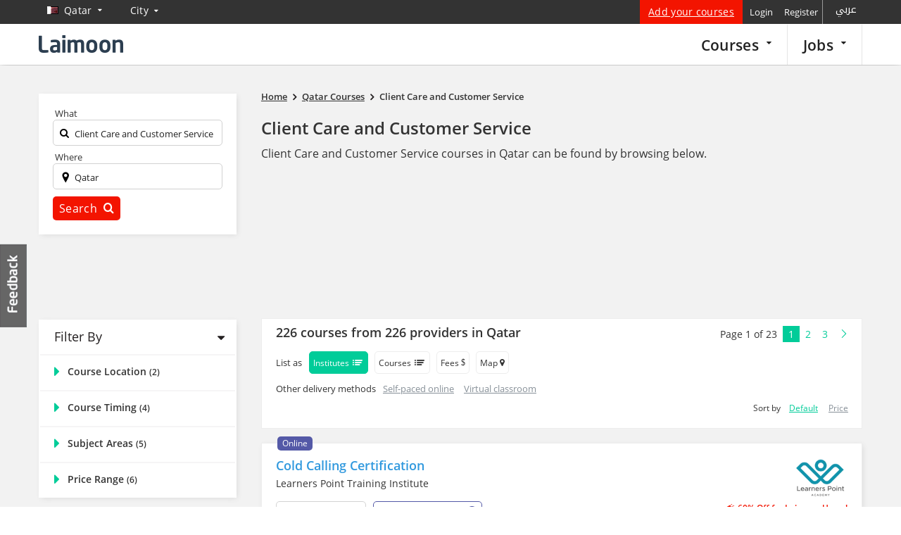

--- FILE ---
content_type: text/html; charset=UTF-8
request_url: https://courses.laimoon.com/qatar/client-care-and-customer-service/
body_size: 112173
content:
<!DOCTYPE HTML>	<!--[if IE 7 ]><html
class="win ie ie-7"> <![endif]-->	<!--[if IE 8 ]><html
class="win ie ie-8"> <![endif]-->	<!--[if IE 9 ]><html
class="win ie ie-9"> <![endif]-->	<!--[if (gt IE 9)|!(IE)]><!--><html > <!--<![endif]--><head
prefix="og: http://ogp.me/ns# fb: http://ogp.me/ns/fb# laimooncom: http://ogp.me/ns/fb/laimooncom#"><title>Client Care and Customer Service Courses - January 2026 update - Laimoon.com</title><meta
charset="UTF-8"><meta
name="Description" content="Client Care and Customer Service" /><meta
name="viewport" content="width=device-width, initial-scale=0.8, maximum-scale=0.8, user-scalable=no"/>		<!--[if lt IE 9]><meta
http-equiv="X-UA-Compatible" content="IE=10" />		<![endif]--> <script>const cookieBanner = 0;			if(cookieBanner){				window.dataLayer = window.dataLayer || [];				function gtag() { dataLayer.push(arguments); }				if (localStorage.getItem('consentMode') === null) {					gtag('consent', 'default', {						'ad_storage': 'denied',						'analytics_storage': 'denied',						'personalization_storage': 'denied',						'functionality_storage': 'denied',						'security_storage': 'denied',						'ad_user_data': 'denied',						'ad_personalization': 'denied'					});				} else {					gtag('consent', 'default', JSON.parse(localStorage.getItem('consentMode')));				}				if (localStorage.getItem('userId') != null) {					window.dataLayer.push({						'user_id': localStorage.getItem('userId')					});				}				dataLayer.push({'gtm.start': new Date().getTime(), 'event': 'gtm.js'});			}</script>  <script>/*<![CDATA[*/(function(w,d,s,l,i){w[l]=w[l]||[];w[l].push({'gtm.start':		new Date().getTime(),event:'gtm.js'});var f=d.getElementsByTagName(s)[0],		j=d.createElement(s),dl=l!='dataLayer'?'&l='+l:'';j.async=true;j.src=		'https://www.googletagmanager.com/gtm.js?id='+i+dl;f.parentNode.insertBefore(j,f);		})(window,document,'script','dataLayer','GTM-PFBVT5J');/*]]>*/</script> <meta
name="apple-mobile-web-app-capable" content="yes" /><meta
name="apple-mobile-web-app-status-bar-style" content="black"><meta
name="copyright" content="2026 Laimoon.com" /><meta
name="author" content="Laimoon.com" /><meta
name="resource-type" content="document" /><meta
name="distribution" content="GLOBAL" /><meta
name="robots" content="ALL" /><meta
name="revisit-after" content="1 day" /><meta
name="rating" content="general" /><meta
name="pragma" content="no-cache" /><meta
name="classification" content="Client Care and Customer Service Courses - January 2026 update - Laimoon.com" /><meta
name="image" property="og:image" content="https://cdn.laimoon.com/social_icons/category_social_88.png"><link
rel="alternate" href="https://courses.laimoon.com/ar/qatar/client-care-and-customer-service" hreflang="ar" /><link
rel="alternate" href="https://courses.laimoon.com/qatar/client-care-and-customer-service" hreflang="en" /><meta
name="twitter:card" content="summary"/><meta
name="twitter:site" content="@LaimoonCareers"/><meta
name="twitter:creator" content="@LaimoonCareers"/><meta
name="twitter:url" content="https://courses.laimoon.com/qatar/client-care-and-customer-service"/><meta
name="twitter:title" itemprop="name" content="Client Care and Customer Service Courses"/><meta
name="twitter:description" itemprop="description" content="Client Care and Customer Service"/><meta
name="twitter:image" itemprop="image" content="https://cdn.laimoon.com/social_icons/category_social_88.png"/><link
rel="apple-touch-icon" href="https://cdn.laimoon.com/courses/img/splash-icon.png" /><link
rel="alternate" type="application/rss+xml" title="Laimoon Course Guide" href="https://courses.laimoon.com/feeds/rss" /><link
rel="alternate" type="application/rss+xml" title="Client Care and Customer Service Courses" href="https://courses.laimoon.com/feeds/rss?locations=178&categories=88" /><link
rel="shortcut icon" href="https://cdn.laimoon.com/courses/favicon.ico" type="image/x-icon" /><link
rel="search" href="https://courses.laimoon.com/opensearchdescription.xml" type="application/opensearchdescription+xml" title="https://courses.laimoon.com/" /><link
rel="search" href="https://courses.laimoon.com/opensearch.xml" type="application/opensearch+xml" title="https://courses.laimoon.com/" /><link
rel="canonical" href="https://courses.laimoon.com/qatar/client-care-and-customer-service"/><link
rel="next" href="https://courses.laimoon.com/qatar/client-care-and-customer-service?page=2"><style type="text/css">a{background-color:transparent color: #337ab7;color:#3498db;text-decoration:none}.col-md-12,.col-md-2,.col-md-3,.col-md-4,.col-md-5,.col-md-6,.col-md-8,.col-md-9,.col-sm-2,.col-sm-5,.col-xs-12,.col-xs-5,.col-xs-6{min-height:1px}button.request,button.submit{text-transform:capitalize;letter-spacing:.3px}@media (min-width:768px){.navbar-header{float:left}}.list-loclist ul li a{padding:10px 0!important}@media screen and (max-width:768px){.subscribe-best-wrap{display:none}#alternative-request{margin:0!important}.btns-lead-box button{width:68%}.leadbox-phone .right{width:55%}.switcher{border-right:3px solid #22b5a4!important;border-left:0;margin:0!important;width:100%;padding-left:20px!important}.sortby{width:94%;margin:10px 3% 0}.navbar-form{margin-left:0!important;margin-right:0!important}.btn-group{float:right!important;padding:0 3px!important;text-align:center;width:auto!important}.filter-drop-close{display:none!important}.mp-pusher #mp-menu{display:block!important;height:100%!important}.mp-menu{position:fixed;top:0;right:-270px;bottom:0;display:block;float:right;width:100%;max-width:270px;height:100%;z-index:999999;background:rgba(0,0,0,.9)}.icon-reorder{font-size:29px}.feedback-link,.hidden-xs{display:none!important}#container #content .cover-right{padding-top:16px!important}.col-full{padding:0;margin-bottom:0!important}.content-sub,.mobile-head,.mobile-subject{padding:0 15px}.mobile-head{padding-bottom:0;min-height:31px}.result-setting span{text-indent:-999em;padding-left:25px}.cover-left{padding:0!important}.wrap #content .cover-right{padding-bottom:0;padding-left:0!important;padding-right:0!important;padding-top:0}#scroller-anchor{display:none}.close{opacity:1!important}.searchicon{color:#333;float:right;font-size:24px;margin-bottom:-1px;margin-right:22px;padding-bottom:16px;padding-left:6px;padding-top:9px;display:none!important}.navright{margin-right:0!important}.home-sidebar{top:40px!important}.on-line-courses,.similar-box .provi-der-courses{padding:0 0 15px!important}.breadcrumbs{width:100%!important;padding:15px 10px 20px!important}.mobnav .search-expand{display:none;padding-left:0!important;padding-right:0!important}.search-expand{background:0 0;left:10px;margin:0!important;padding:10px!important;position:absolute;top:55px;width:94%;z-index:999999}.search-expand .txt-input{margin-bottom:7px;background:#fff}.navbar-form,.search-expand input,.search-input{width:100%!important}.search-expand input{padding:5px 0 11px 26px!important;width:100%!important}.search-expand .txt-search label i{color:#ccc;font-size:22px}.search-expand button.sbtn{right:13px!important;top:15px!important;padding:10px 0!important}.search-input{border:none!important}.top-left{float:right!important}div#logo{float:none!important;text-align:center;left:0!important;top:0;position:static!important;height:45px!important}div#logo a{display:inline-block!important;position:absolute;left:0;margin-right:-25px!important}.loc-gmap{width:100%!important}#csearch-related{float:left!important;padding-bottom:20px;padding-left:20px;padding-right:0!important;padding-top:18px!important;width:100%;text-align:center}.event-top-box{height:161px!important;top:-161px}.search-expand .txt-search{padding-right:10px!important}.search-expand .txt-sub{padding:0 10px!important}.n-p{padding:0!important}.back-url{margin-bottom:10px}.back-url .course-cat{background:0 0;float:none!important;margin-bottom:10px;padding:0!important;width:100%}.bt-course-timing,.bt-price-box,.bt-sub{background:#fff;display:block;padding:10px 20px;margin-bottom:10px;float:left;width:100%}a.btn-subject{display:block;color:#333;font-size:13px;text-transform:capitalize}.bt-sub .prime-cat{background:0 0;padding:10px 0 0}a.btn-course-timing i,a.btn-location-c i,a.btn-price-c i,a.btn-subject i{float:right;padding:0;margin:0;line-height:16px;font-size:27px;color:#22b5a4}.bt-course-timing,.bt-loc{display:block;padding:12px 20px;background:#fff;margin-bottom:10px}.btn-course-timing,.btn-location-c,.btn-price-c{color:#333;font-size:13px}#content .cover-right{width:100%!important;margin:0!important}.bt-loc .course-cat{float:none;display:inline-block;margin-top:0;padding:10px 0 0;background:0 0}.header{box-shadow:none!important;position:absolute!important}.block-cat .city-side ul>li ul>li a{font-size:14px!important;padding:6px 0!important}.course-map-details{height:auto!important;padding:20px 20px 10px!important;width:100%!important}.loc-list{overflow:auto;height:120px!important}.bt-map-action,.locdetails{display:none!important}#course-method a,.col-full .course-cat a{padding:9px 10px 9px 0!important;font-size:16px!important}.header .container-fluid{margin-top:0!important}#container{padding-top:59px!important}.questionar-block{display:none}.cover-left{width:100%!important}.cover-right{border-top:3px solid #fff}.navbar-toggle{position:fixed!important;right:10px!important;padding:3px 2px 3px 6px!important;background:rgba(255,255,255,.7);top:10px}.similarbox-list{height:auto!important;overflow:inherit!important}.loc-shift{border-bottom:1px solid #666667}.bpm-wrap{float:right}.range-block{height:100%!important}.hide{display:none!important}.show{display:block!important}.cover-right #enquire-stick{width:100%!important}.sort-filter{margin:7px 0 0 10px;float:left}.sort-filter>a{text-transform:uppercase;font-size:12px;border:1px solid #ededed;color:#333;border-radius:5px;padding:6px 10px 5px;display:inline-block;line-height:19px}.sort-filter a i{margin-right:3px;display:none}.filter-drop{position:absolute;visibility:hidden;left:3%;right:3%;width:94%!important;z-index:111;background:#d3f0ed;padding:17px 0 0!important}.block-cat .side-h5,.side-h5{text-align:left}.filter-drop a{font-size:13px!important;padding:0!important;display:block}.altercourse-header h3{font-size:20px!important;padding-top:18px;padding-bottom:14px}#courseCity{width:100%!important}.subarea-filter{padding-bottom:0}.content-block{overflow:visible}.laimoon-base{display:block}.course-cat{border-bottom:none}.content-sub{background:0 0;padding:0 15px}}html{-ms-text-size-adjust:100%;-webkit-text-size-adjust:100%}nav{display:block}button,input,select,textarea{color:inherit;font:inherit;margin:0}button{overflow:visible}button,select{text-transform:none}button::-moz-focus-inner,input::-moz-focus-inner{border:0;padding:0}input{line-height:normal}input[type=checkbox]{-webkit-box-sizing:border-box;-moz-box-sizing:border-box;box-sizing:border-box;padding:0}textarea{overflow:auto}*,:after,:before{-webkit-box-sizing:border-box;-moz-box-sizing:border-box;box-sizing:border-box}button,input,select,textarea{font-family:inherit;font-size:inherit;line-height:inherit}.sr-only{position:absolute;width:1px;height:1px;margin:-1px;padding:0;overflow:hidden;clip:rect(0,0,0,0);border:0}.container{margin-right:auto;margin-left:auto;padding-left:15px;padding-right:15px}@media (min-width:768px){.container{width:750px}}@media (min-width:992px){.container{width:970px}}@media (min-width:1200px){.container{width:1170px}}.container-fluid{margin-right:auto;margin-left:auto;padding-left:15px;padding-right:15px}.row{margin-left:-15px;margin-right:-15px}.col-md-12,.col-md-2,.col-md-3,.col-md-4,.col-md-5,.col-md-6,.col-md-8,.col-md-9,.col-sm-2,.col-sm-5,.col-xs-12,.col-xs-4,.col-xs-5,.col-xs-6,.col-xs-8{position:relative;min-height:1px;padding-left:15px;padding-right:15px}.col-xs-12,.col-xs-4,.col-xs-5,.col-xs-6,.col-xs-8{float:left}.col-xs-12{width:100%}.col-xs-8{width:66.66666667%}.col-xs-6{width:50%}.col-xs-5{width:41.66666667%}.col-xs-4{width:33.33333333%}@media (min-width:768px){.col-sm-2,.col-sm-5{float:left}.col-sm-5{width:41.66666667%}.col-sm-2{width:16.66666667%}}@media (min-width:992px){.col-md-12,.col-md-2,.col-md-3,.col-md-4,.col-md-5,.col-md-6,.col-md-8,.col-md-9{float:left}.col-md-12{width:100%}.col-md-9{width:75%}.col-md-8{width:66.66666667%}.col-md-6{width:50%}.col-md-5{width:41.66666667%}.col-md-4{width:33.33333333%}.col-md-3{width:25%}.col-md-2{width:16.66666667%}}.modal{display:none}.clearfix:after,.clearfix:before,.container-fluid:after,.container-fluid:before,.container:after,.container:before,.row:after,.row:before{content:" ";display:table}.clearfix:after,.container-fluid:after,.container:after,.row:after{clear:both}.pull-right{float:right!important}.show{display:block!important}@-ms-viewport{width:device-width}@media (max-width:767px){.hidden-xs{display:none!important}}@media (min-width:768px) and (max-width:991px){.hidden-sm{display:none!important}}@media (min-width:992px) and (max-width:1199px){.hidden-md{display:none!important}}@media (min-width:1200px){.hidden-lg{display:none!important}}body{-webkit-animation-delay:.1s;-webkit-animation-name:fontfix;-webkit-animation-duration:.1s;-webkit-animation-iteration-count:1;-webkit-animation-timing-function:linear;color:#333;line-height:1.42857143}a,body,cite,div,form,h1,h2,h3,h4,h5,html,i,iframe,img,label,li,p,small,span,strong,ul{margin:0;padding:0;border:0;outline:0!important;font-size:100%;vertical-align:baseline;background:0 0;font-family:"Open Sans",sans-serif;font-weight:400}h1,h1 *,h2,h2 *,h3,h3 *,h4,h5,h5 *,strong,strong *{font-weight:600}cite{font-style:normal!important}:focus{outline:0!important}h1{font-size:24px;margin-bottom:15px;line-height:30px;color:#333;font-family:'Open Sans',sans-serif}h2{font-size:21px;margin-bottom:15px;color:#000}h3{font-size:18px;margin-bottom:5px}h4{font-size:16px;margin-bottom:4px}h5{font-size:14px;margin-bottom:2px}ul{list-style:disc}li{margin-left:30px}ul li{margin:0;padding:0 0 4px 15px;list-style:none}input[type=hidden]{display:none!important}p,ul{margin-bottom:19px}strong{font-family:'Open Sans',sans-serif;font-size:100%}cite,i{font-style:italic}small{font-size:12px}button,input[type=text],textarea{border-radius:5px}button{-webkit-appearance:button;border:none}.f-right,.right{float:right!important}.left{float:left}.header{float:left;width:100%;z-index:999;background:#333;box-shadow:0 -4px 12px #222}.header .container-fluid{background:#fff;margin-top:34px;padding-bottom:4px;padding-top:6px}.navright{float:right;margin:-40px 0 0 0;position:relative}.navright .signup{color:#fff;text-transform:none;letter-spacing:.3px;font-size:14px;background-color:#f31400;padding-left:12px;padding-right:12px;text-decoration:underline}.top-right{float:right;position:relative}.top-right a{padding:7px 5px;display:inline-block}.top-nav{width:1170px}.top-left{float:left;position:absolute;top:0}#matching-container{float:right;margin:0;padding-left:0;padding-top:0;position:relative;z-index:999}.top-left a{color:#fff;float:left;font-size:18px;letter-spacing:.3px;padding:0;text-transform:capitalize}.result-setting{float:left!important;font-size:18px!important;padding:5px 20px 15px 10px!important;position:relative}.result-setting i{float:right;font-size:10px;padding:5px}.result-setting span{float:left;font-size:14px;height:11px;margin-right:3px;padding-left:5px;padding-top:3px}.result-setting span.flag{margin-top:7px}.header-nav{position:relative}.header-nav,.top-nav{margin:0 auto}div#logo{float:left;padding:8px 0 0}div#logo a{display:block;width:215px;height:32px}.tabber{display:none}.inside .navtop{margin-top:0;margin-right:0;padding-bottom:3px;padding-right:0}.inside .desk-menu{margin:-6px 0 -4px;float:right;position:relative;padding-bottom:0;top:0;left:0!important}.inside .desk-menu>li{float:left;padding:0;position:static}.inside .desk-menu>li>a{font-family:'Open Sans',sans-serif;font-size:21px;color:#222;text-transform:inherit;float:left;font-weight:600;border-right:1px solid #e5e5e5;padding:13px 22px!important;border-top:2px solid transparent;text-transform:capitalize}.inside .desk-menu>li>a>i{font-size:12px;float:right}.navtop{margin:0;padding:0}ul.desk-menu{position:absolute;top:-40px;left:248px;margin:0}ul.desk-menu>li{float:left;padding:0;position:relative}ul.desk-menu>li>a{font-family:'Open Sans',sans-serif;font-size:14px;color:#fff;text-transform:capitalize;letter-spacing:.3px;float:left;padding:8px 30px 10px 0}ul.desk-menu>li>a i{float:right;font-size:10px;padding-top:3px;vertical-align:top}.search-expand{float:right;margin-right:0;padding-top:4px;padding-bottom:6px;padding-right:0}.search-expand input{border:none;color:#222;font-size:13px;width:100%;padding-left:55px;font-family:'Open Sans',sans-serif;padding-bottom:7px;background:0 0}.search-expand .txt-search{padding-right:0;padding-left:10px}.search-expand .txt-input{padding:7px 10px 0;border:1px solid #d1d1d1;border-radius:5px}.search-expand .txt-search label{font-size:13px;padding-right:5px;position:absolute;top:10px;left:20px}.search-expand span.close{position:absolute;top:2px;right:2px;color:#d3d1be;display:none}.flag{width:16px;height:11px;margin:3px 9px 3px 2px;float:left}.flag.flag-on{height:20px;margin-bottom:-2px;margin-right:5px;margin-top:-1px;width:20px}.border-strip{display:block;height:4px;background:#fff}.search-expand button{border:2px solid #19b99a;text-transform:capitalize;color:#fff;background:#19b99a;padding:6px 0;font-size:16px;width:100%;letter-spacing:.3px}.search-expand button i{font-size:16px;padding-left:5px}.tabber ul li a>i{color:#888;float:left;font-size:29px;line-height:18px;width:42px}.tabber ul li.addacourses a>i{display:none}#container{padding-top:93px}.search-expand .txt-sub{padding:0 0 0 10px}.content-block{float:left;overflow:hidden;position:relative;width:100%;background-color:#f2f2f2;padding-bottom:40px}.menu-background{background:#00ba9a;height:45px;left:0;position:absolute;top:378px;width:100%}.mba-menubg{top:319px}#supersized{height:378px;overflow:hidden;position:absolute;width:100%;background-repeat:no-repeat;background-position:center center;background-size:cover}#supersized.mba-supersized{height:319px}.wrap{position:relative}.homesub-nav{float:left;position:absolute;bottom:-115px;width:100%;z-index:1;left:8.33%}.homesub-nav a{color:#1a1a1a;font-family:'Open Sans',sans-serif;font-size:16px;letter-spacing:.3px;text-transform:capitalize;line-height:1;padding:11px 17px 12px;font-weight:600}.homesub-nav a.active{text-transform:capitalize;color:#222;font-size:16px;font-family:'Open Sans',sans-serif;background-color:#f2f2f2}.n-p{padding:0!important}.cmap-box a.close,.enquire-lightbox a.close,.gmap-box a.close,a.close-overlay{background:rgba(0,0,0,0);color:#fff;font-size:24px;height:44px;position:absolute;right:-34px;text-indent:-999em;top:-35px;width:43px;opacity:1}a.feedback-link{text-indent:-999em;position:fixed;display:block;left:0;top:48%;width:40px;text-indent:-999em;height:119px;z-index:1}button.request{display:inline-block;background:#f01a14!important}button.request,button.submit,label.request{background-color:#1bbc9b;border:none;color:#fff;font-family:"Open Sans",sans-serif;font-size:14px;padding:8px 18px;text-transform:capitalize;letter-spacing:.3px;border-radius:5px}button.request{font-size:18px;padding:7px!important;width:100%;margin-top:10px}#advanced a#search-related{float:left;margin:10px 0 10px 3px!important;font-size:16px}.enquire-lightbox .lightbox-content{background-color:#fff;position:relative}.hidden{display:none!important}.breadcrumbs{font-size:12px;padding:15px 0 20px;width:100%;z-index:1;position:relative}.breadcrumbs strong{line-height:19px;font-size:13px}.breadcrumbs span{color:#231f20;font-size:15px;height:11px;line-height:19px;padding:0 5px;vertical-align:top;display:inline-block;margin-top:0}.breadcrumbs a{font-size:13px;line-height:15px;padding-bottom:4px;padding-left:0;padding-right:0;vertical-align:bottom;color:#333}.breadcrumbs a strong{text-decoration:underline}.accord-content{float:left;width:100%}.ms-info{margin:0;padding-bottom:5px;padding-left:5px}.rate_widget{overflow:visible;padding:0;position:relative;text-align:center;width:100%}.ratings_stars{display:inline-block;height:26px;padding:0;width:27px;margin-bottom:0;margin-left:5px}.total_votes{text-align:center;font-size:14px;float:left;margin-bottom:2px;padding-top:3px;width:100%;color:#c3c3c3}.cover-left{float:right;margin-left:0;margin-right:0;padding-right:0;padding-left:0;position:relative;width:73%}.courses-related{float:left;margin-top:5px;width:100%}.course-block .courses-box{float:left;margin:0 0 20px;width:100%;position:relative;background:#fff;box-shadow:2px 2px 8px -2px rgba(214,214,214,1);border:1px solid #ededed}.block-left{float:left;padding:20px}.block-right{padding:20px 20px 20px 0;text-align:right;position:relative;height:180px}.action-bottom{float:left;padding:6px 20px 8px;width:100%;min-height:54px;background:-moz-linear-gradient(269deg,#f6f5f6 0,#fff 100%);background:-webkit-gradient(linear,left top,left bottom,color-stop(0,#f6f5f6),color-stop(100%,#fff));background:-webkit-linear-gradient(269deg,#f6f5f6 0,#fff 100%);background:-o-linear-gradient(269deg,#f6f5f6 0,#fff 100%);background:-ms-linear-gradient(269deg,#f6f5f6 0,#fff 100%);background:linear-gradient(181deg,#f6f5f6 0,#fff 100%)}.course-logo{width:120px;float:right}.course-logo a{display:block;width:120px;overflow:hidden;float:right;height:60px}.course-logo img{max-height:100%;width:auto;display:block;float:right}.course-block .courses-box h2{line-height:22px;margin:0;padding-bottom:16px}.info-loc-wrap{float:left}.info-main .infoloc{border:1px solid #d3d3d3;border-radius:5px;font-size:12px;padding:5px 20px;position:relative;background-color:#fff;z-index:1;display:block;margin:0 10px 10px 0}.info-main .infoloc.more-locs{padding:5px 75px 5px 20px}.info-main .infoloc a{text-decoration:underline;color:#1abc9c}.info-main .infoloc i{font-size:14px;position:absolute;left:7px;top:6px}.info-main .infoloc .seemore{position:absolute;right:-1px;top:-1px;width:70px;border-radius:5px;padding:5px 0 5px 10px;margin:0;z-index:-1;color:#333;background:#fff;background:-moz-linear-gradient(top,#fff 0,#f6f6f6 47%,#ededed 100%);background:-webkit-gradient(left top,left bottom,color-stop(0,#fff),color-stop(47%,#f6f6f6),color-stop(100%,#ededed));background:-webkit-linear-gradient(top,#fff 0,#f6f6f6 47%,#ededed 100%);background:-o-linear-gradient(top,#fff 0,#f6f6f6 47%,#ededed 100%);background:-ms-linear-gradient(top,#fff 0,#f6f6f6 47%,#ededed 100%);background:linear-gradient(to bottom,#fff 0,#f6f6f6 47%,#ededed 100%);border:1px solid #d3d3d3}.block-left h2 a{color:#3199de;font-size:18px;line-height:23px}.course-block .courses-box h2 a small{color:#333;display:block;font-size:14px;padding-top:5px;line-height:18px}.info-differ{float:left;margin-top:0;padding-top:13px;width:100%}.info-common span{display:block;float:left;color:#333}.info-common span small{font-size:12px;font-weight:600;font-family:'Open Sans';text-transform:capitalize}.info-common span strong{font-size:12px}.truncate{display:block;overflow:hidden;text-overflow:ellipsis;white-space:nowrap;width:450px}.info1{position:absolute;right:20px;bottom:17px}.info2 strong{overflow:hidden;text-overflow:ellipsis}.info1 strong,.info1 strong span{font-size:18px;color:#00a6e1;line-height:1.3}.info2,.info4{padding-right:20px}a.brochure-pdf{float:left;font-size:13px;line-height:12px;letter-spacing:.3px;text-transform:capitalize;text-decoration:underline;margin-left:6px;padding:0 0 0 24px;margin-top:14px;position:relative}a.brochure-pdf::before{font-family:laimoon;position:absolute;top:0;left:6px;content:"\e684";font-size:18px}.call-us{background:0 0;color:#333;font-size:14px;float:right;margin:3px 0 0;padding:7px 18px 7px 10px;border:2px solid #ededed;border-radius:5px;white-space:nowrap}.call-us cite{font-style:normal}.call-us i{color:#01cc99;float:left;padding:3px 4px 0 0}label.top-request{float:right;margin-top:4px;margin-left:10px}label.request{background:#f01a14!important;float:right}label.request input{float:left;margin-left:-10px;margin-top:6px;padding-right:10px}.coursecheckbox input{opacity:0;outline:0!important}.coursecheckbox{margin-bottom:0;padding-left:32px;position:relative}.promotion-bar a{text-decoration:underline!important;padding-left:3px;color:#f31400;font-size:12px;letter-spacing:.3px;text-transform:capitalize;display:block}.course-block{float:left;width:100%;z-index:99}.paginationhint a{margin:0;padding:2px 8px;font-size:14px;color:#01cc99;width:22px}.paginationhint a.active{background:#01cc99;color:#fff!important;text-align:center}.paginationhint span{font-size:14px;float:left;padding:2px 8px}.paginationhint .pages{float:left;padding-bottom:4px}.questionar-block{float:left;width:100%;background:#19b99a;padding:15px 15px 10px;position:relative;margin-bottom:10px}.questionar-block h3{color:#fff200;font-size:16px}.questionar-block ul{margin:0;padding-top:5px}.questionar-block ul li{padding:0 0 7px 15px;float:left;width:100%;color:#fff}a.collapse-q{float:right;color:#bbe5da;font-size:12px;margin:-10px -5px 0 0}.flo-online{background:#5459a7;color:#fff!important;font-size:12px;padding:3px 7px 4px;display:inline-block;line-height:13px;vertical-align:top;margin:2px 5px 0 0;border-radius:5px}.nocoursesmessage{text-align:center;padding:0 0 20px;font-size:20px;color:#666}.cover-right{float:left;padding:0!important;position:relative;width:24%}.col-full{float:left;margin-bottom:15px;width:100%;z-index:99}.filter-text{color:#231f20!important;font-size:18px!important;padding:10px 0 10px 20px}.content-sub{overflow:hidden;position:relative;width:100%;padding:2px 2px 0;background-color:#fff;box-shadow:2px 2px 8px -2px rgba(214,214,214,1)}.course-cat{float:left;padding:10px 20px;position:relative;width:100%;text-transform:capitalize;border-top:2px solid #f6f5f6}.block-cat{float:left;width:100%}.block-cat .side-h5,.side-h5{color:#333;font-size:14px}.course-cat .side-h5{font-size:16px!important}.side-h5{margin-bottom:2px}.course-cat a{font-size:14px;display:block;padding:3px 10px 4px 0;color:#3199de}.course-cat .range-block a,.course-cat ul li a{padding-left:19px}.course-cat a strong{color:#333}.course-cat a.show-side i{float:left;font-size:22px;line-height:19px;text-transform:uppercase;margin-top:0;color:#01cc99;margin-right:5px;width:14px;display:block;overflow:hidden}.stick-info{clear:left;float:left;margin-top:0;position:static;width:100%}.city-side ul{margin:0}.city-side ul>li{padding:0}.city-side ul>li.active a{color:#333}.city-side ul>li ul{padding:3px 0 10px 20px}.city-inactive-all{text-decoration:underline!important}.city-side ul>li a.city-inactive-all,.city-side ul>li ul>li a{color:#3498db!important;font-size:12px!important}#city-block{padding:20px;width:100%;float:left}#city-block h5{margin:0;padding:0;font-size:18px}.filter-c a i{display:inline-block;vertical-align:top}.sb-blocks{color:#fff;display:block;font-size:14px;margin-bottom:15px;padding:10px 59px 11px 16px;position:relative;min-height:110px;clear:both;background-color:#fff}.class-based{color:#41a847}.sb-blocks strong{display:block;font-size:18px;font-family:'Open Sans',sans-serif;line-height:21px}.online-cs strong{width:170px}.sb-blocks p{font-size:14px;font-family:'Open Sans',sans-serif;line-height:16px;margin:0;padding:9px 0 14px;width:158px}.class-based p{width:154px}.sb-blocks span{font-size:12px;text-transform:capitalize;font-family:'Open Sans',sans-serif;padding:6px 10px;color:#fff;letter-spacing:.3px;white-space:nowrap;border-radius:5px}.class-based span{background-color:#41a847}.sb-blocks i{display:block}.online-cs i{width:90px;height:88px;background-position:-256px -8px;position:absolute;right:0;top:14px}.class-based i{width:65px;height:72px;background-position:-275px -95px;position:absolute;right:0;top:24px}.online-cs span{background-color:#fff;color:#333}.online-cs{background:#00a6e1;color:#fff}.p-n{padding:0}.player-box{height:100%;position:fixed;width:100%;z-index:99999}.event-box{bottom:42px;position:fixed;right:10px;width:250px;z-index:999;padding:15px;background:#383838;border-top:5px solid #1d60ae;box-shadow:0 1px 5px #333;display:none}.event-top-box{background:#fff;margin:-2px -15px 2px;padding:10px 0;position:fixed;top:-83px;height:83px;overflow:hidden;width:100%;z-index:99999;border-bottom:1px solid #ccc}.hide{display:none!important}.action-mob,.searchicon,a.hide-me,p.info{display:none}.mob-code{border:1px solid #0da586;border-radius:5px;height:36px;width:90%;font-size:14px;color:#666;-webkit-appearance:menulist}.activity{display:none;height:100%;left:0;padding:0;position:fixed;top:0;width:100%;z-index:999999}.mba-home{min-height:440px;padding:25px 0 20px;text-align:left}.mba-home .col-md-8{height:264px;overflow:auto}.mba-home h1.heading1,.mba-home h2{font-size:34px;line-height:42px;text-align:right;letter-spacing:-1px}.mba-home h1.heading1 small,.mba-home h2 small{color:#222;display:block;font-size:18px;padding:0;letter-spacing:0;line-height:25px}.mba-home p{color:#222;font-size:16px;line-height:22px}.mba-home h1{font-size:16px;font-weight:700}.mba-home p a{text-decoration:underline}.pos-container{position:relative}.pos-container .breadcrumbs{position:absolute;top:380px;left:15px}.master-wrap .homesub-nav{bottom:auto;left:15px;top:330px;text-align:left}.p-l{padding-left:0}.pull-right{margin-bottom:-40px;margin-right:0;margin-top:9px;position:relative}.abroad-alert{background:#00a5e1;margin:0;padding:10px 0;position:fixed;top:0;display:none;width:100%;z-index:99999}.tilo-number{float:right;position:relative}.tilo-block{background:#333;padding:8px 15px 5px;position:absolute;bottom:44px;left:-62px;width:251px;box-shadow:0 0 4px #666}.tilo-block>label{color:#fff;display:block;font-size:12px;line-height:14px;padding-bottom:7px}.tilo-block>input{border:none;margin-bottom:10px;padding:3px 6px 4px;color:#000}.tilo-block>button{background:#0dbe9c;border:none;top:43px;color:#fff;font-size:12px;padding:6px 9px;position:absolute;right:16px;text-transform:capitalize}.tilo-block .icon-sort-down{bottom:-13px;color:#333;font-size:35px;left:44%;position:absolute}button.tilo-call{background:#00bd9b;color:#fff!important;float:right;font-size:14px;margin-top:4px;padding:8px 18px;text-transform:capitalize;border:none}.tilo-block .icon-remove{color:#fff;font-size:16px;position:absolute;right:4px;top:4px}.sortby{background-color:#fff;float:left;width:100%;box-shadow:2px 2px 8px -2px rgba(214,214,214,1);margin:0 0 20px}.sortby a{padding:5px}.drop-filter{padding:9px;float:left;line-height:18px}.badgebox{position:absolute;top:-12px;left:22px}.subarea-filter{width:100%;margin:0;float:left}.close-fliter{color:#01cc99;float:right;background-color:#fff;padding:0!important;border-radius:50%;line-height:0;font-size:16px;margin:13px 20px}.range-block{width:100%;margin-bottom:0}#scroller-anchor{width:100%;height:2px;float:left}.subarea-filter h3{font-size:14px;padding:15px 0 15px 20px;color:#fff;background-color:#01cc99;line-height:1;letter-spacing:.6px}.subarea-block ul{margin:0;padding:17px 20px;float:left;width:100%}.tb-ads{padding-top:13px}.subarea-block ul li{padding:0 10px 8px 0;float:left}.subarea-block ul li a{letter-spacing:.3px;text-transform:capitalize;padding:0 0 8px;font-size:13px;display:block;color:#000;letter-spacing:.3px;text-transform:capitalize;border-bottom:1px solid #ededed;text-decoration:underline}.icon-phone-1:before{content:"\e683"}.middle-floating{float:left;width:100%;background-color:#fff;margin:0 0 15px;border:1px solid #ededed;border-top:none;padding:10px 10px 10px 20px}.course-listing-header{background-color:#fff;border:1px solid #ededed;float:left;border-bottom:none;width:100%;padding:10px 10px 0 20px}.list-view-as{float:left;font-size:13px;padding:7px 10px 0 0}.sort-list-as{float:left;font-size:12px;padding:0;text-transform:none}.gen-tab a{font-size:12px;border:1px solid #ededed;color:#333;border-radius:5px;padding:6px 10px 5px;display:inline-block;line-height:19px;margin-right:5px}.gen-tab a.active{background-color:#01cc99;border:1px solid #01cc99!important;color:#fff}.sortby-toolbar{float:right;font-size:12px}.sortby-toolbar a{color:#879098;margin-left:12px;text-decoration:underline}.sortby-toolbar a.active{color:#01cc99}h3#coursecountblocks{float:left}.gen-tab a>span{font-size:18px;vertical-align:top;display:inline-block}.gen-tab a.choose-fees>span{font-size:12px;margin-top:2px}.gen-tab a i{font-size:12px}.icon-list-view:before{content:"\e688"}.icon-list-fees:before{content:"$"}.search-float{display:none;border-right:2px solid #fff;padding:7px 0;position:relative}.search-float i{float:left;font-size:27px;height:34px;color:#333;padding-right:10px;margin-top:-5px}.search-float a{display:inline-block;line-height:11px;padding-top:7px}.search-float strong{color:#333;display:block;float:left;font-size:14px;line-height:17px;overflow:hidden;text-overflow:ellipsis;white-space:nowrap;width:206px;margin-top:-5px}.search-float span{font-size:11px;color:#333}.mob-filterList{display:none}.gen-tab{padding:0}.goup{background:#fff;bottom:200px;box-shadow:0 0 8px rgba(0,0,0,.3);height:50px;left:50%;margin-left:586px;padding:29px 0 10px;position:fixed;text-align:center;width:40px;font-size:10px;color:#333;z-index:95;display:none}.page-count{font-size:12px;margin-top:3px;display:none}.page-count>span{background:#fff;border:2px solid #ccc;font-size:14px;display:inline-block;margin:-4px 0;padding:5px 0;text-align:center;width:35px}.switcher{border-left:1px solid #999;float:right;font-size:10px;margin-top:-6px;padding:0 0 0 10px;vertical-align:top}.switcher a{font-size:14px;color:#fff;font-family:'Noto Kufi Arabic','Open Sans',sans-serif;padding:10px 8px;display:block}.laimoon-base,.mob-search-top,.mp-menu .search-nav-for-mb{display:none}.superbanner{clear:both;min-height:82px;margin-bottom:15px;overflow:hidden;text-align:center}#question-failure p a{border-radius:22px;display:inline-block;margin:13px 31px 0 10px!important;position:static!important;background:#f01a14!important;color:#fff;font-family:"Open Sans",sans-serif;font-size:14px;padding:4px 14px}.place-filter{float:left;position:relative}.place-filter input{background:0 0;border:none;font-size:14px;width:103px}.citylister .result-setting{padding:8px 20px 12px 10px!important;height:36px}.citylister .result-setting span{padding-top:0}.citylister .result-setting i{padding-top:3px}.glowing-border{outline:0;border:2px solid #9ecaed!important;box-shadow:0 0 10px #9ecaed}.form-field label.label-formob{display:none}.form-field label.label-fordesktop{display:block}.whatsapp-ad{background-color:#455a64;overflow:hidden;padding:0 0 8px;clear:both}.whatsapp-ad i{float:right;width:35px;height:45px;margin:0 16px 4px 0}.whatsapp-ad span{display:inline-block;padding:0 0 0 18px;float:left;text-align:left;color:#f5f5f5;line-height:1.5;font-size:14px}.whatsapp-ad span label{font-size:11px;display:block;line-height:21px;padding:8px 0 0;color:#fff}#question-failure p{padding-bottom:20px;font-size:19px!important;line-height:29px}.free-foot-block{float:left;width:372px}.navbar-form{padding:0;margin-top:2px}.price-section-for-mob{display:none}.enquire-lightbox{position:fixed;top:40%;left:50%;margin:-800px 0 0 -235px;opacity:1;padding:11px;border-radius:6px;box-shadow:0 3px 7px rgba(0,0,0,.3);width:500px;z-index:999999!important;background:#fff;border:1px solid #999}.rating-top-right{float:right;width:330px;margin-top:-38px;position:relative;z-index:1}.pos-container .rating-top-right{top:415px}.rating-top-right h4{float:left}.rating-top-right .accord-content{width:200px}.rating-top-right .total_votes{color:#333;font-size:12px}.inside .navtop .course-search{position:absolute;left:0;top:93px;width:281px;background:#fff;z-index:99;box-shadow:2px 2px 8px -2px rgba(214,214,214,1)}.inside .navtop .search-expand{width:100%!important;padding:20px!important;position:relative;z-index:1}.inside .navtop .search-expand .txt-search{width:100%!important;padding:15px 0 10px!important}.inside .navtop .search-expand .txt-input{background:#fff}.inside .navtop .search-expand input{padding-left:20px}.inside .navtop .search-expand .txt-sub{width:40%!important;padding-left:0!important}.inside .navtop .search-expand .txt-search label{top:-3px;left:3px}.inside .search-expand button{border:none;background:#f31400}.summary-content h1 a{color:#333}.free-trial,.view-right{float:right;background:#5f61ac;border:0 solid #000;color:#fff;cursor:pointer;font-family:'Open Sans',sans-serif;font-size:14px;padding:13px 21px 12px;margin:3px 0 2px 0;transition:all .25s ease 0s;border-radius:5px}.list-buynow,.list-read-more{background-color:#f01a14;margin:3px 0 0 12px;line-height:11px}.inside .summary-content{min-height:100px;margin-bottom:20px}.subscribe-best{padding:20px;background-color:#fff;box-shadow:2px 2px 8px -2px rgba(214,214,214,1);clear:both}.subscribe-best h4{color:#231f20!important;font-size:14px!important;line-height:1.3;word-spacing:-1px;margin:0;padding-bottom:14px}.subscribe-best h4 span{font-size:11px;font-weight:400;line-height:1.5;display:block;padding:2px 0 0 0;color:#333}.subscribe-best .field-set{padding-bottom:18px;position:relative}.subscribe-best input[type=text]{border:solid 1px #d1d1d1;border-radius:5px;display:block;padding:8px 5px;width:100%;font-size:13px;color:#222}.subscribe-best .subscribe{background-color:#01cc99;color:#fff;float:right;padding:5px 15px}.subscribe-best .error-sub{color:#b22222!important;font-size:12px;margin:0}.login-setting{display:none}.nav-action{float:right}.nav-action a.thumb{color:#fff;float:right;font-size:18px;text-transform:capitalize}.nav-action a.thumb img{height:34px}.nav-action a.thumb strong{font-size:14px;line-height:30px;padding:0 10px;float:left}.navright .nav-account{float:right;display:block}.accordion-rating{float:right;text-align:center;width:260px;background-color:#fff;box-shadow:2px 2px 8px -2px rgba(214,214,214,1)}.top-summary-left .accordion-rating{width:100%!important;margin-bottom:20px;padding:8px 0 4px!important}.top-summary-left .rate-head{float:left;background:0 0!important;padding:3px 5px 0 20px;font-size:14px}.top-summary-left .total_votes{width:auto!important;float:right!important;color:#333;padding-right:20px}.accord-content{float:left;width:100%}.ms-info{margin:0;padding-bottom:5px;padding-left:5px}.rate_widget{overflow:visible;padding:0;position:relative;text-align:center;width:100%}.ratings_stars{display:inline-block;height:26px;padding:0;width:27px;margin-bottom:0;margin-left:5px}.total_votes{text-align:center;font-size:14px;float:left;margin-bottom:2px;padding-top:3px;width:100%;color:#c3c3c3}.top-right a{padding:7px 8px;display:inline-block;color:#fff;font-size:13px}.advertise-courses.prof-advertise a{color:#fff!important}.advertise-courses{position:absolute;right:20px;top:314px;z-index:1}@media screen and (max-width:768px){.accordion-rating{display:none}.online-cs p,.online-cs p strong,.online-cs strong{font-size:14px!important;font-weight:400;display:inline!important}.online-cs span{display:none!important}.online-cs{min-height:auto!important;height:auto!important;margin:0 3%;padding:14px 14px 14px 10px;display:block;box-shadow:none;background-color:#fff!important;color:#3498db!important;text-decoration:underline;font-size:13px}}.header .navright button.laimoon-ua{background:0 0;border:none;font-size:13px;color:#fff}.mp-menu .mobile-menu li button.laimoon-ua{display:block;border-right:none!important;padding:11px 1em!important;outline:0;font-size:18px!important;font-weight:400!important;color:#fff!important;font-family:'Open Sans',sans-serif;border-bottom:1px solid #444!important;width:100%!important;text-transform:capitalize;letter-spacing:.3px;float:left;background:0 0;text-align:left}.inside .summary-content .category_faqs h4{padding:0 0 5px 0}.inside .summary-content .category_faqs h4 a{font-size:18px;color:#333;text-decoration:none}.inside .summary-content .category_faqs p strong{padding-bottom:5px;display:block;font-size:16px}.inside .summary-content .category_faqs p{padding-bottom:10px;font-size:14px}.loadmore{display:none;background-color:#19b99a;display:block;clear:both;width:250px;text-align:center;margin:10px auto 15px;color:#fff;padding:10px;border-radius:6px;line-height:1;font-size:20px}.remote-badge{display:flex}.remote-badge .badge{padding:4px 6px;margin:0;line-height:1;border:2px solid #5459a7;color:#5459a7!important;display:flex;align-items:center;position:relative;z-index:1}.remote-badge .badge svg{fill:#5459a7;margin:0 0 0 5px}.remote-badge .badge a span{position:absolute;left:-2px;bottom:102%;background-color:#5459a7;color:#fff;display:block;padding:7px;border-radius:5px;font-size:14px;display:none}.remote-badge .badge a:hover span{display:block}.courses-structure .remote-badge{margin-bottom:10px}.provider-ranking{background-color:#fff;clear:both}.provider-ranking .col-md-12>span{display:block;font-size:14px;padding:10px 0 5px 0;text-align:left;float:left}.provider-ranking-list{display:flex;justify-content:space-between;border-top:2px solid #e9e9e9;padding:5px 0;align-items:center}.provider-ranking-list div:last-child{width:205px}.provider-ranking-list .ranking-course-title{width:450px;padding-right:40px}.provider-ranking-list .ranking-course-duration,.provider-ranking-list .ranking-course-price{width:250px;padding-right:20px;font-size:14px}.provider-ranking-list .ranking-course-title h2{padding:0;width:100%!important}.provider-ranking-list .ranking-course-title h2 a span{font-size:14px;line-height:1;font-weight:600!important}.provider-ranking-list .ranking-course-price span{color:#00a6e1;line-height:1}.provider-ranking-list .list-buynow,.provider-ranking-list .list-read-more,.provider-ranking-list label.request{background:0 0!important;color:#00a6e1;text-decoration:underline;white-space:nowrap}.provider-ranking-list .list-buynow:hover,.provider-ranking-list .list-read-more:hover,.provider-ranking-list .view-right:focus,.provider-ranking-list label.request:hover{background:0 0!important;color:#2eb7e8}.ranking-course-more{text-align:center;margin-bottom:20px;padding:10px 10px 0;clear:both}.ranking-course-more a{display:block;font-size:14px;text-decoration:underline}.ranking-course-more a:hover{text-decoration:underline;color:#2eb7e8}.top-floating .gen-tab2{display:none!important}.gen-tab2 a{font-size:13px;padding:7px 10px 0 0;display:inline-block;text-decoration:underline;color:#879098}.gen-tab2 a.active,.gen-tab2 a:hover{color:#01cc99;text-decoration:underline}.clear-both{clear:both!important}.float-none{float:none!important}@media screen and (min-width:769px){.provider-ranking-list .ranking-course-title h2{padding-bottom:0!important}}@media screen and (max-width:768px){.provider-ranking-list div:last-child{width:110px}.provider-ranking-list div:last-child label{padding:0}.gen-tab2{padding:0 10px;clear:both}.gen-tab2 .list-view-as{display:none}.gen-tab2 a{padding-top:0!important;padding-bottom:10px!important}.provider-ranking-list{flex-wrap:wrap}.provider-ranking-list .ranking-course-title{width:100%!important;padding-right:0}.provider-ranking-list .ranking-course-duration,.provider-ranking-list .ranking-course-price{width:30%}.remote-badge{clear:both}.remote-badge .badge a span{white-space:normal;line-height:1.5;right:-2px}}.action-bottom .list-booknow{background-color:#f01a14!important;margin:0 0 0 12px!important;text-transform:capitalize!important;padding:14px 21px 12px!important;font-size:17px!important;line-height:14px!important}html{font-family:sans-serif;-ms-text-size-adjust:100%;-webkit-text-size-adjust:100%}body{margin:0}article,aside,details,figcaption,figure,footer,header,hgroup,main,menu,nav,section,summary{display:block}audio,canvas,progress,video{display:inline-block;vertical-align:baseline}audio:not([controls]){display:none;height:0}[hidden],template{display:none}a{background-color:transparent}a:active,a:hover{outline:0}abbr[title]{border-bottom:1px dotted}b,strong{font-weight:700}dfn{font-style:italic}h1{font-size:2em;margin:.67em 0}mark{background:#ff0;color:#000}small{font-size:80%}sub,sup{font-size:75%;line-height:0;position:relative;vertical-align:baseline}sup{top:-.5em}sub{bottom:-.25em}img{border:0}svg:not(:root){overflow:hidden}figure{margin:1em 40px}hr{box-sizing:content-box;height:0}pre{overflow:auto}code,kbd,pre,samp{font-family:monospace,monospace;font-size:1em}button,input,optgroup,select,textarea{color:inherit;font:inherit;margin:0}button{overflow:visible}button,select{text-transform:none}button,html input[type=button],input[type=reset],input[type=submit]{-webkit-appearance:button;cursor:pointer}button[disabled],html input[disabled]{cursor:default}button::-moz-focus-inner,input::-moz-focus-inner{border:0;padding:0}input{line-height:normal}input[type=checkbox],input[type=radio]{box-sizing:border-box;padding:0}input[type=number]::-webkit-inner-spin-button,input[type=number]::-webkit-outer-spin-button{height:auto}input[type=search]{-webkit-appearance:textfield;box-sizing:content-box}input[type=search]::-webkit-search-cancel-button,input[type=search]::-webkit-search-decoration{-webkit-appearance:none}fieldset{border:1px solid silver;margin:0 2px;padding:.35em .625em .75em}legend{border:0;padding:0}textarea{overflow:auto}optgroup{font-weight:700}table{border-collapse:collapse;border-spacing:0}td,th{padding:0}/*! Source: https://github.com/h5bp/html5-boilerplate/blob/master/src/css/main.css */@media print{*,:after,:before{background:0 0!important;color:#000!important;box-shadow:none!important;text-shadow:none!important}a,a:visited{text-decoration:underline}a[href]:after{content:" (" attr(href) ")"}abbr[title]:after{content:" (" attr(title) ")"}a[href^="#"]:after,a[href^="javascript:"]:after{content:""}blockquote,pre{border:1px solid #999;page-break-inside:avoid}thead{display:table-header-group}img,tr{page-break-inside:avoid}img{max-width:100%!important}h2,h3,p{orphans:3;widows:3}h2,h3{page-break-after:avoid}.navbar{display:none}.btn>.caret,.dropup>.btn>.caret{border-top-color:#000!important}.label{border:1px solid #000}.table{border-collapse:collapse!important}.table td,.table th{background-color:#fff!important}.table-bordered td,.table-bordered th{border:1px solid #ddd!important}}*{-webkit-box-sizing:border-box;-moz-box-sizing:border-box;box-sizing:border-box}:after,:before{-webkit-box-sizing:border-box;-moz-box-sizing:border-box;box-sizing:border-box}html{font-size:10px;-webkit-tap-highlight-color:rgba(0,0,0,0)}body{font-family:"Helvetica Neue",Helvetica,Arial,sans-serif;font-size:14px;line-height:1.42857;color:#333;background-color:#fff}button,input,select,textarea{font-family:inherit;font-size:inherit;line-height:inherit}a{color:#337ab7;text-decoration:none}a:focus,a:hover{color:#23527c;text-decoration:underline}a:focus{outline:5px auto -webkit-focus-ring-color;outline-offset:-2px}figure{margin:0}img{vertical-align:middle}.img-responsive{display:block;max-width:100%;height:auto}.img-rounded{border-radius:6px}.img-thumbnail{padding:4px;line-height:1.42857;background-color:#fff;border:1px solid #ddd;border-radius:4px;-webkit-transition:all .2s ease-in-out;-o-transition:all .2s ease-in-out;transition:all .2s ease-in-out;display:inline-block;max-width:100%;height:auto}.img-circle{border-radius:50%}hr{margin-top:20px;margin-bottom:20px;border:0;border-top:1px solid #eee}.sr-only{position:absolute;width:1px;height:1px;margin:-1px;padding:0;overflow:hidden;clip:rect(0,0,0,0);border:0}.sr-only-focusable:active,.sr-only-focusable:focus{position:static;width:auto;height:auto;margin:0;overflow:visible;clip:auto}[role=button]{cursor:pointer}.h1,.h2,.h3,.h4,.h5,.h6,h1,h2,h3,h4,h5,h6{font-family:inherit;font-weight:500;line-height:1.1;color:inherit}.h1 .small,.h1 small,.h2 .small,.h2 small,.h3 .small,.h3 small,.h4 .small,.h4 small,.h5 .small,.h5 small,.h6 .small,.h6 small,h1 .small,h1 small,h2 .small,h2 small,h3 .small,h3 small,h4 .small,h4 small,h5 .small,h5 small,h6 .small,h6 small{font-weight:400;line-height:1;color:#777}.h1,.h2,.h3,h1,h2,h3{margin-top:20px;margin-bottom:10px}.h1 .small,.h1 small,.h2 .small,.h2 small,.h3 .small,.h3 small,h1 .small,h1 small,h2 .small,h2 small,h3 .small,h3 small{font-size:65%}.h4,.h5,.h6,h4,h5,h6{margin-top:10px;margin-bottom:10px}.h4 .small,.h4 small,.h5 .small,.h5 small,.h6 .small,.h6 small,h4 .small,h4 small,h5 .small,h5 small,h6 .small,h6 small{font-size:75%}.h1,h1{font-size:36px}.h2,h2{font-size:30px}.h3,h3{font-size:24px}.h4,h4{font-size:18px}.h5,h5{font-size:14px}.h6,h6{font-size:12px}p{margin:0 0 10px}.lead{margin-bottom:20px;font-size:16px;font-weight:300;line-height:1.4}@media (min-width:768px){.lead{font-size:21px}}.small,small{font-size:85%}.mark,mark{background-color:#fcf8e3;padding:.2em}.text-left{text-align:left}.text-right{text-align:right}.text-center{text-align:center}.text-justify{text-align:justify}.text-nowrap{white-space:nowrap}.text-lowercase{text-transform:lowercase}.initialism,.text-uppercase{text-transform:uppercase}.text-capitalize{text-transform:capitalize}.text-muted{color:#777}.text-primary{color:#337ab7}a.text-primary:focus,a.text-primary:hover{color:#286090}.text-success{color:#3c763d}a.text-success:focus,a.text-success:hover{color:#2b542c}.text-info{color:#31708f}a.text-info:focus,a.text-info:hover{color:#245269}.text-warning{color:#8a6d3b}a.text-warning:focus,a.text-warning:hover{color:#66512c}.text-danger{color:#a94442}a.text-danger:focus,a.text-danger:hover{color:#843534}.bg-primary{color:#fff}.bg-primary{background-color:#337ab7}a.bg-primary:focus,a.bg-primary:hover{background-color:#286090}.bg-success{background-color:#dff0d8}a.bg-success:focus,a.bg-success:hover{background-color:#c1e2b3}.bg-info{background-color:#d9edf7}a.bg-info:focus,a.bg-info:hover{background-color:#afd9ee}.bg-warning{background-color:#fcf8e3}a.bg-warning:focus,a.bg-warning:hover{background-color:#f7ecb5}.bg-danger{background-color:#f2dede}a.bg-danger:focus,a.bg-danger:hover{background-color:#e4b9b9}.page-header{padding-bottom:9px;margin:40px 0 20px;border-bottom:1px solid #eee}ol,ul{margin-top:0;margin-bottom:10px}ol ol,ol ul,ul ol,ul ul{margin-bottom:0}.list-unstyled{padding-left:0;list-style:none}.list-inline{padding-left:0;list-style:none;margin-left:-5px}.list-inline>li{display:inline-block;padding-left:5px;padding-right:5px}dl{margin-top:0;margin-bottom:20px}dd,dt{line-height:1.42857}dt{font-weight:700}dd{margin-left:0}.dl-horizontal dd:after,.dl-horizontal dd:before{content:" ";display:table}.dl-horizontal dd:after{clear:both}@media (min-width:768px){.dl-horizontal dt{float:left;width:160px;clear:left;text-align:right;overflow:hidden;text-overflow:ellipsis;white-space:nowrap}.dl-horizontal dd{margin-left:180px}}abbr[data-original-title],abbr[title]{cursor:help;border-bottom:1px dotted #777}.initialism{font-size:90%}blockquote{padding:10px 20px;margin:0 0 20px;font-size:17.5px;border-left:5px solid #eee}blockquote ol:last-child,blockquote p:last-child,blockquote ul:last-child{margin-bottom:0}blockquote .small,blockquote footer,blockquote small{display:block;font-size:80%;line-height:1.42857;color:#777}blockquote .small:before,blockquote footer:before,blockquote small:before{content:'\2014 \00A0'}.blockquote-reverse,blockquote.pull-right{padding-right:15px;padding-left:0;border-right:5px solid #eee;border-left:0;text-align:right}.blockquote-reverse .small:before,.blockquote-reverse footer:before,.blockquote-reverse small:before,blockquote.pull-right .small:before,blockquote.pull-right footer:before,blockquote.pull-right small:before{content:''}.blockquote-reverse .small:after,.blockquote-reverse footer:after,.blockquote-reverse small:after,blockquote.pull-right .small:after,blockquote.pull-right footer:after,blockquote.pull-right small:after{content:'\00A0 \2014'}address{margin-bottom:20px;font-style:normal;line-height:1.42857}.container{margin-right:auto;margin-left:auto;padding-left:15px;padding-right:15px}.container:after,.container:before{content:" ";display:table}.container:after{clear:both}@media (min-width:768px){.container{width:750px}}@media (min-width:992px){.container{width:970px}}@media (min-width:1200px){.container{width:1170px}}.container-fluid{margin-right:auto;margin-left:auto;padding-left:15px;padding-right:15px}.container-fluid:after,.container-fluid:before{content:" ";display:table}.container-fluid:after{clear:both}.row{margin-left:-15px;margin-right:-15px}.row:after,.row:before{content:" ";display:table}.row:after{clear:both}.col-lg-1,.col-lg-10,.col-lg-11,.col-lg-12,.col-lg-2,.col-lg-3,.col-lg-4,.col-lg-5,.col-lg-6,.col-lg-7,.col-lg-8,.col-lg-9,.col-md-1,.col-md-10,.col-md-11,.col-md-12,.col-md-2,.col-md-3,.col-md-4,.col-md-5,.col-md-6,.col-md-7,.col-md-8,.col-md-9,.col-sm-1,.col-sm-10,.col-sm-11,.col-sm-12,.col-sm-2,.col-sm-3,.col-sm-4,.col-sm-5,.col-sm-6,.col-sm-7,.col-sm-8,.col-sm-9,.col-xs-1,.col-xs-10,.col-xs-11,.col-xs-12,.col-xs-2,.col-xs-3,.col-xs-4,.col-xs-5,.col-xs-6,.col-xs-7,.col-xs-8,.col-xs-9{position:relative;min-height:1px;padding-left:15px;padding-right:15px}.col-xs-1,.col-xs-10,.col-xs-11,.col-xs-12,.col-xs-2,.col-xs-3,.col-xs-4,.col-xs-5,.col-xs-6,.col-xs-7,.col-xs-8,.col-xs-9{float:left}.col-xs-1{width:8.33333%}.col-xs-2{width:16.66667%}.col-xs-3{width:25%}.col-xs-4{width:33.33333%}.col-xs-5{width:41.66667%}.col-xs-6{width:50%}.col-xs-7{width:58.33333%}.col-xs-8{width:66.66667%}.col-xs-9{width:75%}.col-xs-10{width:83.33333%}.col-xs-11{width:91.66667%}.col-xs-12{width:100%}.col-xs-pull-0{right:auto}.col-xs-pull-1{right:8.33333%}.col-xs-pull-2{right:16.66667%}.col-xs-pull-3{right:25%}.col-xs-pull-4{right:33.33333%}.col-xs-pull-5{right:41.66667%}.col-xs-pull-6{right:50%}.col-xs-pull-7{right:58.33333%}.col-xs-pull-8{right:66.66667%}.col-xs-pull-9{right:75%}.col-xs-pull-10{right:83.33333%}.col-xs-pull-11{right:91.66667%}.col-xs-pull-12{right:100%}.col-xs-push-0{left:auto}.col-xs-push-1{left:8.33333%}.col-xs-push-2{left:16.66667%}.col-xs-push-3{left:25%}.col-xs-push-4{left:33.33333%}.col-xs-push-5{left:41.66667%}.col-xs-push-6{left:50%}.col-xs-push-7{left:58.33333%}.col-xs-push-8{left:66.66667%}.col-xs-push-9{left:75%}.col-xs-push-10{left:83.33333%}.col-xs-push-11{left:91.66667%}.col-xs-push-12{left:100%}.col-xs-offset-0{margin-left:0}.col-xs-offset-1{margin-left:8.33333%}.col-xs-offset-2{margin-left:16.66667%}.col-xs-offset-3{margin-left:25%}.col-xs-offset-4{margin-left:33.33333%}.col-xs-offset-5{margin-left:41.66667%}.col-xs-offset-6{margin-left:50%}.col-xs-offset-7{margin-left:58.33333%}.col-xs-offset-8{margin-left:66.66667%}.col-xs-offset-9{margin-left:75%}.col-xs-offset-10{margin-left:83.33333%}.col-xs-offset-11{margin-left:91.66667%}.col-xs-offset-12{margin-left:100%}@media (min-width:768px){.col-sm-1,.col-sm-10,.col-sm-11,.col-sm-12,.col-sm-2,.col-sm-3,.col-sm-4,.col-sm-5,.col-sm-6,.col-sm-7,.col-sm-8,.col-sm-9{float:left}.col-sm-1{width:8.33333%}.col-sm-2{width:16.66667%}.col-sm-3{width:25%}.col-sm-4{width:33.33333%}.col-sm-5{width:41.66667%}.col-sm-6{width:50%}.col-sm-7{width:58.33333%}.col-sm-8{width:66.66667%}.col-sm-9{width:75%}.col-sm-10{width:83.33333%}.col-sm-11{width:91.66667%}.col-sm-12{width:100%}.col-sm-pull-0{right:auto}.col-sm-pull-1{right:8.33333%}.col-sm-pull-2{right:16.66667%}.col-sm-pull-3{right:25%}.col-sm-pull-4{right:33.33333%}.col-sm-pull-5{right:41.66667%}.col-sm-pull-6{right:50%}.col-sm-pull-7{right:58.33333%}.col-sm-pull-8{right:66.66667%}.col-sm-pull-9{right:75%}.col-sm-pull-10{right:83.33333%}.col-sm-pull-11{right:91.66667%}.col-sm-pull-12{right:100%}.col-sm-push-0{left:auto}.col-sm-push-1{left:8.33333%}.col-sm-push-2{left:16.66667%}.col-sm-push-3{left:25%}.col-sm-push-4{left:33.33333%}.col-sm-push-5{left:41.66667%}.col-sm-push-6{left:50%}.col-sm-push-7{left:58.33333%}.col-sm-push-8{left:66.66667%}.col-sm-push-9{left:75%}.col-sm-push-10{left:83.33333%}.col-sm-push-11{left:91.66667%}.col-sm-push-12{left:100%}.col-sm-offset-0{margin-left:0}.col-sm-offset-1{margin-left:8.33333%}.col-sm-offset-2{margin-left:16.66667%}.col-sm-offset-3{margin-left:25%}.col-sm-offset-4{margin-left:33.33333%}.col-sm-offset-5{margin-left:41.66667%}.col-sm-offset-6{margin-left:50%}.col-sm-offset-7{margin-left:58.33333%}.col-sm-offset-8{margin-left:66.66667%}.col-sm-offset-9{margin-left:75%}.col-sm-offset-10{margin-left:83.33333%}.col-sm-offset-11{margin-left:91.66667%}.col-sm-offset-12{margin-left:100%}}@media (min-width:992px){.col-md-1,.col-md-10,.col-md-11,.col-md-12,.col-md-2,.col-md-3,.col-md-4,.col-md-5,.col-md-6,.col-md-7,.col-md-8,.col-md-9{float:left}.col-md-1{width:8.33333%}.col-md-2{width:16.66667%}.col-md-3{width:25%}.col-md-4{width:33.33333%}.col-md-5{width:41.66667%}.col-md-6{width:50%}.col-md-7{width:58.33333%}.col-md-8{width:66.66667%}.col-md-9{width:75%}.col-md-10{width:83.33333%}.col-md-11{width:91.66667%}.col-md-12{width:100%}.col-md-pull-0{right:auto}.col-md-pull-1{right:8.33333%}.col-md-pull-2{right:16.66667%}.col-md-pull-3{right:25%}.col-md-pull-4{right:33.33333%}.col-md-pull-5{right:41.66667%}.col-md-pull-6{right:50%}.col-md-pull-7{right:58.33333%}.col-md-pull-8{right:66.66667%}.col-md-pull-9{right:75%}.col-md-pull-10{right:83.33333%}.col-md-pull-11{right:91.66667%}.col-md-pull-12{right:100%}.col-md-push-0{left:auto}.col-md-push-1{left:8.33333%}.col-md-push-2{left:16.66667%}.col-md-push-3{left:25%}.col-md-push-4{left:33.33333%}.col-md-push-5{left:41.66667%}.col-md-push-6{left:50%}.col-md-push-7{left:58.33333%}.col-md-push-8{left:66.66667%}.col-md-push-9{left:75%}.col-md-push-10{left:83.33333%}.col-md-push-11{left:91.66667%}.col-md-push-12{left:100%}.col-md-offset-0{margin-left:0}.col-md-offset-1{margin-left:8.33333%}.col-md-offset-2{margin-left:16.66667%}.col-md-offset-3{margin-left:25%}.col-md-offset-4{margin-left:33.33333%}.col-md-offset-5{margin-left:41.66667%}.col-md-offset-6{margin-left:50%}.col-md-offset-7{margin-left:58.33333%}.col-md-offset-8{margin-left:66.66667%}.col-md-offset-9{margin-left:75%}.col-md-offset-10{margin-left:83.33333%}.col-md-offset-11{margin-left:91.66667%}.col-md-offset-12{margin-left:100%}}@media (min-width:1200px){.col-lg-1,.col-lg-10,.col-lg-11,.col-lg-12,.col-lg-2,.col-lg-3,.col-lg-4,.col-lg-5,.col-lg-6,.col-lg-7,.col-lg-8,.col-lg-9{float:left}.col-lg-1{width:8.33333%}.col-lg-2{width:16.66667%}.col-lg-3{width:25%}.col-lg-4{width:33.33333%}.col-lg-5{width:41.66667%}.col-lg-6{width:50%}.col-lg-7{width:58.33333%}.col-lg-8{width:66.66667%}.col-lg-9{width:75%}.col-lg-10{width:83.33333%}.col-lg-11{width:91.66667%}.col-lg-12{width:100%}.col-lg-pull-0{right:auto}.col-lg-pull-1{right:8.33333%}.col-lg-pull-2{right:16.66667%}.col-lg-pull-3{right:25%}.col-lg-pull-4{right:33.33333%}.col-lg-pull-5{right:41.66667%}.col-lg-pull-6{right:50%}.col-lg-pull-7{right:58.33333%}.col-lg-pull-8{right:66.66667%}.col-lg-pull-9{right:75%}.col-lg-pull-10{right:83.33333%}.col-lg-pull-11{right:91.66667%}.col-lg-pull-12{right:100%}.col-lg-push-0{left:auto}.col-lg-push-1{left:8.33333%}.col-lg-push-2{left:16.66667%}.col-lg-push-3{left:25%}.col-lg-push-4{left:33.33333%}.col-lg-push-5{left:41.66667%}.col-lg-push-6{left:50%}.col-lg-push-7{left:58.33333%}.col-lg-push-8{left:66.66667%}.col-lg-push-9{left:75%}.col-lg-push-10{left:83.33333%}.col-lg-push-11{left:91.66667%}.col-lg-push-12{left:100%}.col-lg-offset-0{margin-left:0}.col-lg-offset-1{margin-left:8.33333%}.col-lg-offset-2{margin-left:16.66667%}.col-lg-offset-3{margin-left:25%}.col-lg-offset-4{margin-left:33.33333%}.col-lg-offset-5{margin-left:41.66667%}.col-lg-offset-6{margin-left:50%}.col-lg-offset-7{margin-left:58.33333%}.col-lg-offset-8{margin-left:66.66667%}.col-lg-offset-9{margin-left:75%}.col-lg-offset-10{margin-left:83.33333%}.col-lg-offset-11{margin-left:91.66667%}.col-lg-offset-12{margin-left:100%}}.modal-open{overflow:hidden}.modal{display:none;overflow:hidden;position:fixed;top:0;right:0;bottom:0;left:0;z-index:1050;-webkit-overflow-scrolling:touch;outline:0}.modal.fade .modal-dialog{-webkit-transform:translate(0,-25%);-ms-transform:translate(0,-25%);-o-transform:translate(0,-25%);transform:translate(0,-25%);-webkit-transition:-webkit-transform .3s ease-out;-moz-transition:-moz-transform .3s ease-out;-o-transition:-o-transform .3s ease-out;transition:transform .3s ease-out}.modal.in .modal-dialog{-webkit-transform:translate(0,0);-ms-transform:translate(0,0);-o-transform:translate(0,0);transform:translate(0,0)}.modal-open .modal{overflow-x:hidden;overflow-y:auto}.modal-dialog{position:relative;width:auto;margin:10px}.modal-content{position:relative;background-color:#fff;border:1px solid #999;border:1px solid rgba(0,0,0,.2);border-radius:6px;-webkit-box-shadow:0 3px 9px rgba(0,0,0,.5);box-shadow:0 3px 9px rgba(0,0,0,.5);background-clip:padding-box;outline:0}.modal-backdrop{position:fixed;top:0;right:0;bottom:0;left:0;z-index:1040;background-color:#000}.modal-backdrop.fade{opacity:0;filter:alpha(opacity=0)}.modal-backdrop.in{opacity:.5;filter:alpha(opacity=50)}.modal-header{padding:15px;border-bottom:1px solid #e5e5e5}.modal-header:after,.modal-header:before{content:" ";display:table}.modal-header:after{clear:both}.modal-header .close{margin-top:-2px}.modal-title{margin:0;line-height:1.42857}.modal-body{position:relative;padding:15px}.modal-footer{padding:15px;text-align:right;border-top:1px solid #e5e5e5}.modal-footer:after,.modal-footer:before{content:" ";display:table}.modal-footer:after{clear:both}.modal-footer .btn+.btn{margin-left:5px;margin-bottom:0}.modal-footer .btn-group .btn+.btn{margin-left:-1px}.modal-footer .btn-block+.btn-block{margin-left:0}.modal-scrollbar-measure{position:absolute;top:-9999px;width:50px;height:50px;overflow:scroll}@media (min-width:768px){.modal-dialog{width:600px;margin:30px auto}.modal-content{-webkit-box-shadow:0 5px 15px rgba(0,0,0,.5);box-shadow:0 5px 15px rgba(0,0,0,.5)}.modal-sm{width:300px}}@media (min-width:992px){.modal-lg{width:900px}}.course-10,.course-12,.course-14,.course-15,.course-17,.course-177,.course-20,.course-21,.course-242,.course-243,.course-26,.course-268,.course-29,.course-292,.course-293,.course-294,.course-335,.course-377,.course-403,.course-414,.course-415,.course-417,.course-418,.course-419,.course-420,.course-421,.course-422,.course-423,.course-424,.course-425,.course-427,.course-428,.course-431,.course-432,.course-433,.course-434,.course-435,.course-436,.course-474,.course-475,.course-476,.course-477,.course-479,.course-480,.course-481,.course-483,.course-484,.course-485,.course-486,.course-492,.course-493,.course-494,.course-495,.course-498,.course-503,.course-504,.course-505,.course-511,.course-514,.course-515,.course-516,.course-536,.course-601,.course-66,.course-69,.course-70,.course-71,.course-72,.course-73,.course-74,.course-79,.course-80,.course-81,.course-82,.course-83,.course-84,.course-85,.course-86,.course-87,.course-88,.course-89,.course-9,.course-90,.course-91,.course-95,.course-certificate,.course-com,.course-default,.course-desktop,.course-energy,.course-mouse,.course-quality,.course-rubiks,.course-shield,.course-stuff,.course-trophy,[class*=" check-"],[class*=" fui-"],[class*=" icon-"],[class^=check-],[class^=fui-],[class^=icon-]{font-display:swap;font-family:Laimoon;speak:none;font-style:normal;font-variant:normal;text-transform:none;line-height:1;-webkit-font-smoothing:antialiased;-moz-osx-font-smoothing:grayscale}.course-534,.course-690,.icon-amt-asc,.icon-amt-desc,.icon-bullhorn-64,.icon-caret-down,.icon-caret-left,.icon-caret-right,.icon-caret-up,.icon-edit,.icon-reply,.icon-shopping-cart,.icon-trash,.icon-whatsapp,.icon2-gift,.icon2-gift1,.icon2-home,.icon2-home2,.icon2-home3,.icon2-presentation,.icon2-star-o,.icon2-verified,.icon2-video{font-display:swap;font-family:laimoon2;speak:none;font-style:normal;font-display:fallback;font-variant:normal;text-transform:none;line-height:1;-webkit-font-smoothing:antialiased;-moz-osx-font-smoothing:grayscale}.icon-trash:before{content:"\f014"}.icon2-gift1:before{content:"\ed00";font-weight:700}.icon2-gift:before{content:"\ed01"}.icon2-presentation:before{content:"\e900"}.icon2-verified:before{content:"\e901"}.icon-shopping-cart:before{content:"\e902"}.course-690:before{content:"\e903"}.icon-bullhorn-64:before{content:"\e904"}.icon2-star-o:before{content:"\e905"}.icon-reply:before,.icon2-home:before{content:"\e906"}.icon2-home2:before{content:"\e908"}.icon2-home3:before{content:"\e909"}.course-534:before{content:"\e90a"}.icon-edit:before{content:"\f044"}.icon-caret-down:before{content:"\f0d7"}.icon-caret-up:before{content:"\f0d8"}.icon-caret-left:before{content:"\f0d9"}.icon-whatsapp:before{content:"\f232"}.icon-amt-asc:before{content:"\f160"}.icon-amt-desc:before{content:"\f161"}.icon-caret-right:before{content:"\f0da"}.icon2-video:before{content:"\e90b"}.icon-clock:before{content:"\e67c"}.icon-hour-glass:before{content:"\e67d"}.icon-external:before{content:"\f08e"}.icon-click:before{content:"\e67e"}.icon-calling:before{content:"\e682"}.icon-callend:before{content:"\e681"}.icon-callbusy:before{content:"\e680"}.icon-study:before{content:"\e67f"}.icon-arts:before{content:"\e678"}.course-516:before,.icon-marine-diving:before{content:"\e679"}.course-515:before,.icon-science:before{content:"\e67a"}.icon-default:before{content:"\e637"}.icon-user:before{content:"\f007"}.icon-message:before{content:"\e677"}.course-511:before,.icon-course-511:before{content:"\e676"}.icon-sotho:before{content:"\e66e"}.icon-afrikaans:before{content:"\e66f"}.icon-zulu:before{content:"\e670"}.icon-bangali:before{content:"\e671"}.course-504:before,.icon-thai:before{content:"\e672"}.course-505:before,.icon-malay:before{content:"\e673"}.course-503:before,.icon-indonesia:before{content:"\e674"}.icon-xhosa:before{content:"\e675"}.course-90:before{content:"\e66d"}.course-91:before,.icon-building:before{content:"\e61f"}.course-268:before{content:"\e647"}.course-495:before{content:"\e621"}.course-493:before{content:"\e629"}.course-494:before{content:"\e643"}.course-492:before{content:"\e66c"}.icon-map-marker:before{content:"\f041"}.icon-reorder:before{content:"\f0c9"}.icon-angle-up:before{content:"\f106"}.icon-angle-down:before{content:"\f107"}.icon-close:before{content:"\e000"}.icon-plus:before{content:"\e001"}.icon-chevron-left:before{content:"\e002"}.icon-chevron-right:before{content:"\e003"}.fui-chevron-left:before{content:"\e004"}.fui-chevron-right:before{content:"\e005"}.icon-tick:before{content:"\e007"}.check-2723:before{content:"\e009"}.course-43:before{content:"\e00f"}.check-74:before,.course-74:before{content:"\e010"}.check-72:before{content:"\e627"}.check-71:before{content:"\e013"}.check-70:before{content:"\e61d"}.check-4454:before{content:"\e01a"}.check-61:before{content:"\e61c"}.check-60:before{content:"\e619"}.check-59:before{content:"\e01d"}.course-425:before,.course-79:before{content:"\e619"}.check-69:before,.course-10:before,.course-436:before{content:"\e61a"}.check-76:before,.course-421:before,.course-81:before{content:"\e61b"}.course-84:before{content:"\e61c"}.course-12:before{content:"\e61d"}.check-20:before,.course-17:before{content:"\e61e"}.check-2748:before{content:"\e61f"}.course-422:before,.course-82:before{content:"\e620"}.check-77:before,.course-21:before{content:"\e622"}.check-65:before,.course-88:before{content:"\e623"}.course-26:before,.course-427:before{content:"\e624"}.check-78:before{content:"\e625"}.check-67:before,.course-9:before{content:"\e626"}.course-14:before{content:"\e627"}.check-4453:before{content:"\e628"}.check-4455:before,.course-431:before{content:"\e62a"}.check-73:before,.course-15:before{content:"\e62b"}.check-95:before{content:"\e62c"}.check-66:before,.course-414:before,.course-83:before{content:"\e62d"}.check-4456:before,.course-514:before,.course-89:before{content:"\e62e"}.course-433:before,.course-86:before{content:"\e62f"}.icon-eng:before{content:"\e630"}.check-4452:before,.course-424:before,.course-85:before{content:"\e631"}.course-428:before,.course-498:before{content:"\e632"}.icon-cup:before{content:"\e633"}.course-601:before,.icon-guard:before{content:"\e634"}.course-403:before{content:"\e635"}.course-80:before{content:"\e636"}.course-87:before{content:"\e638"}.course-415:before{content:"\e639"}.course-419:before{content:"\e63a"}.course-66:before{content:"\e63b"}.course-420:before{content:"\e63c"}.course-29:before{content:"\e63d"}.course-434:before{content:"\e63e"}.course-418:before{content:"\e63f"}.course-335:before{content:"\e640"}.course-20:before{content:"\e641"}.course-423:before{content:"\e642"}.course-432:before{content:"\e645"}.course-242:before{content:"\e646"}.course-435:before{content:"\e647"}.icon-tri-up:before{content:"\e021"}.icon-tri-down:before{content:"\e022"}.icon-circle-check:before{content:"\e023"}.fa-close:before{content:"\e024"}.icon-remove:before{content:"\e02a"}.icon-radio:before{content:"\e02b"}.icon-circle-plus:before{content:"\e031"}.icon-radio-on:before{content:"\e032"}.icon-checkbox-on:before{content:"\e033"}.icon-checkbox:before{content:"\e034"}.icon-arrow-right:before{content:"\e648"}.loader:before{content:"\e649"}.icon-loader-4:before{content:"\e64a"}.icon-loader-3:before{content:"\e64b"}.fui-search:before{content:"\e64c"}.fui-share:before{content:"\e64d"}.fui-radio-on:before{content:"\e64e"}.fui-radio:before{content:"\e64f"}.fui-close:before{content:"\e650"}.fui-arrow-left:before{content:"\e651"}.fui-arrow-right:before{content:"\e652"}.fui-plus:before{content:"\e653"}.icon-minus:before{content:"\e654"}.fui-remove:before{content:"\e655"}.fui-circle-plus:before{content:"\e656"}.fui-circle-minus:before{content:"\e657"}.icon-circle-question:before{content:"\e658"}.icon-circle-info:before{content:"\e659"}.icon-quest:before{content:"\e65a"}.icon-sarrow-left:before{content:"\e65b"}.icon-sarrow-right:before{content:"\e65c"}.icon-twitter:before{content:"\e65d"}.icon-facebook:before{content:"\e65e"}.icon-linkedin:before{content:"\e65f"}.icon-dot:before{content:"\e660"}.icon-star-full:before{content:"\e661"}.icon-star-empty:before{content:"\e662"}.icon-fav:before{content:"\e663"}.icon-search:before{content:"\e664"}.icon-check-ticked:before{content:"\e665"}.icon-check-empty:before{content:"\e666"}.icon-phone:before{content:"\e667"}.icon-msg:before{content:"\e668"}.fui-sort-up:before{content:"\e669"}.fui-sort-down:before{content:"\e66a"}.icon-loader:before{content:"\e66b"}.course-70:before{content:"\e600"}.ciao:before{content:"\e601"}.course-475:before{content:"\e602"}.course-69:before{content:"\e603"}.farsi:before{content:"\e604"}.course-72:before{content:"\e605"}.course-292:before{content:"\e606"}.course-477:before{content:"\e607"}.course-293:before,.course-377:before{content:"\e608"}.ielts:before{content:"\e609"}.course-479:before{content:"\e60a"}.course-294:before{content:"\e60b"}.course-242:before{content:"\e646"}.course-480:before{content:"\e60c"}.course-481:before{content:"\e60d"}.course-73:before{content:"\e60e"}.course-476:before{content:"\e60f"}.course-483:before,.polish:before{content:"\e610"}.course-486:before{content:"\e611"}.course-71:before{content:"\e612"}.course-243:before{content:"\e613"}.course-474:before{content:"\e614"}.teofl:before{content:"\e615"}.tesol:before{content:"\e616"}.course-484:before{content:"\e617"}.course-485:before{content:"\e618"}.course-536:before{content:"\e62f"}.icon-search2:before{content:"\f002"}.icon-envelope-o:before{content:"\f003"}.icon-star:before{content:"\f005"}.icon-check:before{content:"\f00c"}.icon-times:before{content:"\f00d"}.icon-gear:before{content:"\f013"}.icon-play-circle-o:before{content:"\f01d"}.icon-rotate-right:before{content:"\f01e"}.icon-refresh:before{content:"\f021"}.chevron-left:before{content:"\f053"}.chevron-right:before{content:"\f054"}.icon-question-circle:before{content:"\f059"}.icon-info-circle:before{content:"\f05a"}.icon-times-circle-o:before{content:"\f05c"}.icon-check-circle-o:before{content:"\f05d"}.icon-arrow-left:before{content:"\f060"}.arrow-right:before{content:"\f061"}.icon-b-plus:before{content:"\f067"}.fui-minus:before{content:"\f068"}.icon-asterisk:before{content:"\f069"}.icon-eye:before{content:"\f06e"}.icon-warning:before{content:"\f071"}.icon-calendar:before{content:"\f073"}.icon-random:before{content:"\f074"}.icon-chevron-up:before{content:"\f077"}.icon-chevron-down:before{content:"\f078"}.icon-twitter-square:before{content:"\f081"}.icon-facebook-square:before{content:"\f082"}.icon-gears:before{content:"\f085"}.icon-sign-out:before{content:"\f08b"}.icon-linkedin-square:before{content:"\f08c"}.fui-twitter:before{content:"\f099"}.fui-facebook:before{content:"\f09a"}.icon-unlock:before{content:"\f09c"}.icon-bell-o:before{content:"\f0a2"}.icon-arrow-circle-left:before{content:"\f0a8"}.icon-arrow-circle-right:before{content:"\f0a9"}.icon-globe:before{content:"\f0ac"}.icon-filter:before{content:"\f0b0"}.icon-arrows-alt:before{content:"\f0b2"}.icon-group:before{content:"\f0c0"}.icon-chain:before{content:"\f0c1"}.icon-table:before{content:"\f0ce"}.icon-google-plus-square:before{content:"\f0d4"}.icon-sort-down:before{content:"\f0dd"}.icon-sort-up:before{content:"\f0de"}.fui-linkedin:before{content:"\f0e1"}.icon-rotate-left:before{content:"\f0e2"}.icon-lightbulb-o:before{content:"\f0eb"}.icon-bell:before{content:"\f0f3"}.icon-angle-double-left:before{content:"\f100"}.icon-angle-double-right:before,.icon-double-angle-right:before{content:"\f101"}.icon-angle-left:before{content:"\f104"}.icon-angle-right:before{content:"\f105"}.icon-circle-o:before{content:"\f10c"}.icon-spinner:before{content:"\f110"}.icon-circle:before{content:"\f111"}.icon-question:before{content:"\f128"}.icon-info:before{content:"\f129"}.icon-chevron-circle-left:before{content:"\f137"}.icon-chevron-circle-right:before{content:"\f138"}.icon-minus-square:before{content:"\f146"}.icon-minus-square-o:before{content:"\f147"}.language-icon{font-size:18px!important}.icon-vc{background:url('https://cdn.laimoon.com/courses/img/virtual-classroomv1.png') no-repeat left top;height:23px}.vc-nav a:hover .icon-vc{background-position:left -24px}@media screen and (max-width:767px){.icon-vc{background:url('https://cdn.laimoon.com/courses/img/virtual-classroomv0.png') no-repeat left 4px;height:22px}.vc-nav a:hover .icon-vc{background-position:left -20px}.tabber ul li a>i{width:30px!important}}.result-setting span{float:left;font-size:14px;height:11px;margin-right:3px;padding-left:5px;padding-top:3px}.result-setting span.flag{margin-top:7px}.result-setting span.flag-on{margin-top:3px}.result-setting span.uae{background:url('https://cdn.laimoon.com/courses/img/laimoon-sprite.png') no-repeat 0 -51px}.result-setting span.saudiarabia{background:url('https://cdn.laimoon.com/courses/img/laimoon-sprite.png') no-repeat 0 -24px}.result-setting span.qatar{background:url('https://cdn.laimoon.com/courses/img/laimoon-sprite.png') no-repeat 0 -131px}.result-setting span.kuwait{background:url('https://cdn.laimoon.com/courses/img/laimoon-sprite.png') no-repeat 0 0}.result-setting span.oman{background:url('https://cdn.laimoon.com/courses/img/laimoon-sprite.png') no-repeat 0 -104px}.result-setting span.bahrain{background:url('https://cdn.laimoon.com/courses/img/laimoon-sprite.png') no-repeat 0 -78px}.result-setting span.world{background:url('https://cdn.laimoon.com/courses/img/laimoon-sprite.png') no-repeat 0 -161px}.flag{width:16px;height:11px;background:url('https://cdn.laimoon.com/courses/img/laimoon-sprite.png') no-repeat;margin:3px 9px 3px 2px;float:left}.flag.flag-ad{background-position:-16px 0}.flag.flag-ae{background-position:-32px 0}.flag.flag-af{background-position:-48px 0}.flag.flag-ag{background-position:-64px 0}.flag.flag-ai{background-position:-80px 0}.flag.flag-al{background-position:-96px 0}.flag.flag-am{background-position:-112px 0}.flag.flag-an{background-position:-128px 0}.flag.flag-ao{background-position:-144px 0}.flag.flag-ar{background-position:-160px 0}.flag.flag-as{background-position:-176px 0}.flag.flag-at{background-position:-192px 0}.flag.flag-au{background-position:-208px 0}.flag.flag-aw{background-position:-224px 0}.flag.flag-az{background-position:-240px 0}.flag.flag-ba{background-position:0 -11px}.flag.flag-bb{background-position:-16px -11px}.flag.flag-bd{background-position:-32px -11px}.flag.flag-be{background-position:-48px -11px}.flag.flag-bf{background-position:-64px -11px}.flag.flag-bg{background-position:-80px -11px}.flag.flag-bh{background-position:-96px -11px}.flag.flag-bi{background-position:-112px -11px}.flag.flag-bj{background-position:-128px -11px}.flag.flag-bm{background-position:-144px -11px}.flag.flag-bn{background-position:-160px -11px}.flag.flag-bo{background-position:-176px -11px}.flag.flag-br{background-position:-192px -11px}.flag.flag-bs{background-position:-208px -11px}.flag.flag-bt{background-position:-224px -11px}.flag.flag-bv{background-position:-240px -11px}.flag.flag-bw{background-position:0 -22px}.flag.flag-by{background-position:-16px -22px}.flag.flag-bz{background-position:-32px -22px}.flag.flag-ca{background-position:-48px -22px}.flag.flag-catalonia{background-position:-64px -22px}.flag.flag-cd{background-position:-80px -22px}.flag.flag-cf{background-position:-96px -22px}.flag.flag-cg{background-position:-112px -22px}.flag.flag-ch{background-position:-128px -22px}.flag.flag-ci{background-position:-144px -22px}.flag.flag-ck{background-position:-160px -22px}.flag.flag-cl{background-position:-176px -22px}.flag.flag-cm{background-position:-192px -22px}.flag.flag-cn{background-position:-208px -22px}.flag.flag-co{background-position:-224px -22px}.flag.flag-cr{background-position:-240px -22px}.flag.flag-cu{background-position:0 -33px}.flag.flag-cv{background-position:-16px -33px}.flag.flag-cw{background-position:-32px -33px}.flag.flag-cy{background-position:-48px -33px}.flag.flag-cz{background-position:-64px -33px}.flag.flag-de{background-position:-80px -33px}.flag.flag-dj{background-position:-96px -33px}.flag.flag-dk{background-position:-112px -33px}.flag.flag-dm{background-position:-128px -33px}.flag.flag-do{background-position:-144px -33px}.flag.flag-dz{background-position:-160px -33px}.flag.flag-ec{background-position:-176px -33px}.flag.flag-ee{background-position:-192px -33px}.flag.flag-eg{background-position:-208px -33px}.flag.flag-eh{background-position:-224px -33px}.flag.flag-england{background-position:-240px -33px}.flag.flag-er{background-position:0 -44px}.flag.flag-es{background-position:-16px -44px}.flag.flag-et{background-position:-32px -44px}.flag.flag-eu{background-position:-48px -44px}.flag.flag-fi{background-position:-64px -44px}.flag.flag-fj{background-position:-80px -44px}.flag.flag-fk{background-position:-96px -44px}.flag.flag-fm{background-position:-112px -44px}.flag.flag-fo{background-position:-128px -44px}.flag.flag-fr{background-position:-144px -44px}.flag.flag-ga{background-position:-160px -44px}.flag.flag-gb{background-position:-176px -44px}.flag.flag-gd{background-position:-192px -44px}.flag.flag-ge{background-position:-208px -44px}.flag.flag-gf{background-position:-224px -44px}.flag.flag-gg{background-position:-240px -44px}.flag.flag-gh{background-position:0 -55px}.flag.flag-gi{background-position:-16px -55px}.flag.flag-gl{background-position:-32px -55px}.flag.flag-gm{background-position:-48px -55px}.flag.flag-gn{background-position:-64px -55px}.flag.flag-gp{background-position:-80px -55px}.flag.flag-gq{background-position:-96px -55px}.flag.flag-gr{background-position:-112px -55px}.flag.flag-gs{background-position:-128px -55px}.flag.flag-gt{background-position:-144px -55px}.flag.flag-gu{background-position:-160px -55px}.flag.flag-gw{background-position:-176px -55px}.flag.flag-gy{background-position:-192px -55px}.flag.flag-hk{background-position:-208px -55px}.flag.flag-hm{background-position:-224px -55px}.flag.flag-hn{background-position:-240px -55px}.flag.flag-hr{background-position:0 -66px}.flag.flag-ht{background-position:-16px -66px}.flag.flag-hu{background-position:-32px -66px}.flag.flag-ic{background-position:-48px -66px}.flag.flag-id{background-position:-64px -66px}.flag.flag-ie{background-position:-80px -66px}.flag.flag-il{background-position:-96px -66px}.flag.flag-im{background-position:-112px -66px}.flag.flag-in{background-position:-128px -66px}.flag.flag-io{background-position:-144px -66px}.flag.flag-iq{background-position:-160px -66px}.flag.flag-ir{background-position:-176px -66px}.flag.flag-is{background-position:-192px -66px}.flag.flag-it{background-position:-208px -66px}.flag.flag-je{background-position:-224px -66px}.flag.flag-jm{background-position:-240px -66px}.flag.flag-jo{background-position:0 -77px}.flag.flag-jp{background-position:-16px -77px}.flag.flag-ke{background-position:-32px -77px}.flag.flag-kg{background-position:-48px -77px}.flag.flag-kh{background-position:-64px -77px}.flag.flag-ki{background-position:-80px -77px}.flag.flag-km{background-position:-96px -77px}.flag.flag-kn{background-position:-112px -77px}.flag.flag-kp{background-position:-128px -77px}.flag.flag-kr{background-position:-144px -77px}.flag.flag-kurdistan{background-position:-160px -77px}.flag.flag-kw{background-position:-176px -77px}.flag.flag-ky{background-position:-192px -77px}.flag.flag-kz{background-position:-208px -77px}.flag.flag-la{background-position:-224px -77px}.flag.flag-lb{background-position:-240px -77px}.flag.flag-lc{background-position:0 -88px}.flag.flag-li{background-position:-16px -88px}.flag.flag-lk{background-position:-32px -88px}.flag.flag-lr{background-position:-48px -88px}.flag.flag-ls{background-position:-64px -88px}.flag.flag-lt{background-position:-80px -88px}.flag.flag-lu{background-position:-96px -88px}.flag.flag-lv{background-position:-112px -88px}.flag.flag-ly{background-position:-128px -88px}.flag.flag-ma{background-position:-144px -88px}.flag.flag-mc{background-position:-160px -88px}.flag.flag-md{background-position:-176px -88px}.flag.flag-me{background-position:-192px -88px}.flag.flag-mg{background-position:-208px -88px}.flag.flag-mh{background-position:-224px -88px}.flag.flag-mk{background-position:-240px -88px}.flag.flag-ml{background-position:0 -99px}.flag.flag-mm{background-position:-16px -99px}.flag.flag-mn{background-position:-32px -99px}.flag.flag-mo{background-position:-48px -99px}.flag.flag-mp{background-position:-64px -99px}.flag.flag-mq{background-position:-80px -99px}.flag.flag-mr{background-position:-96px -99px}.flag.flag-ms{background-position:-112px -99px}.flag.flag-mt{background-position:-128px -99px}.flag.flag-mu{background-position:-144px -99px}.flag.flag-mv{background-position:-160px -99px}.flag.flag-mw{background-position:-176px -99px}.flag.flag-mx{background-position:-192px -99px}.flag.flag-my{background-position:-208px -99px}.flag.flag-mz{background-position:-224px -99px}.flag.flag-na{background-position:-240px -99px}.flag.flag-nc{background-position:0 -110px}.flag.flag-ne{background-position:-16px -110px}.flag.flag-nf{background-position:-32px -110px}.flag.flag-ng{background-position:-48px -110px}.flag.flag-ni{background-position:-64px -110px}.flag.flag-nl{background-position:-80px -110px}.flag.flag-no{background-position:-96px -110px}.flag.flag-np{background-position:-112px -110px}.flag.flag-nr{background-position:-128px -110px}.flag.flag-nu{background-position:-144px -110px}.flag.flag-nz{background-position:-160px -110px}.flag.flag-om{background-position:-176px -110px}.flag.flag-pa{background-position:-192px -110px}.flag.flag-pe{background-position:-208px -110px}.flag.flag-pf{background-position:-224px -110px}.flag.flag-pg{background-position:-240px -110px}.flag.flag-ph{background-position:0 -121px}.flag.flag-pk{background-position:-16px -121px}.flag.flag-pl{background-position:-32px -121px}.flag.flag-pm{background-position:-48px -121px}.flag.flag-pn{background-position:-64px -121px}.flag.flag-pr{background-position:-80px -121px}.flag.flag-ps{background-position:-96px -121px}.flag.flag-pt{background-position:-112px -121px}.flag.flag-pw{background-position:-128px -121px}.flag.flag-py{background-position:-144px -121px}.flag.flag-qa{background-position:-160px -121px}.flag.flag-re{background-position:-176px -121px}.flag.flag-ro{background-position:-192px -121px}.flag.flag-rs{background-position:-208px -121px}.flag.flag-ru{background-position:-224px -121px}.flag.flag-rw{background-position:-240px -121px}.flag.flag-sa{background-position:0 -132px}.flag.flag-sb{background-position:-16px -132px}.flag.flag-sc{background-position:-32px -132px}.flag.flag-scotland{background-position:-48px -132px}.flag.flag-sd{background-position:-64px -132px}.flag.flag-se{background-position:-80px -132px}.flag.flag-sg{background-position:-96px -132px}.flag.flag-sh{background-position:-112px -132px}.flag.flag-si{background-position:-128px -132px}.flag.flag-sk{background-position:-144px -132px}.flag.flag-sl{background-position:-160px -132px}.flag.flag-sm{background-position:-176px -132px}.flag.flag-sn{background-position:-192px -132px}.flag.flag-so{background-position:-208px -132px}.flag.flag-somaliland{background-position:-224px -132px}.flag.flag-sr{background-position:-240px -132px}.flag.flag-ss{background-position:0 -143px}.flag.flag-st{background-position:-16px -143px}.flag.flag-sv{background-position:-32px -143px}.flag.flag-sx{background-position:-48px -143px}.flag.flag-sy{background-position:-64px -143px}.flag.flag-sz{background-position:-80px -143px}.flag.flag-tc{background-position:-96px -143px}.flag.flag-td{background-position:-112px -143px}.flag.flag-tf{background-position:-128px -143px}.flag.flag-tg{background-position:-144px -143px}.flag.flag-th{background-position:-160px -143px}.flag.flag-tj{background-position:-176px -143px}.flag.flag-tk{background-position:-192px -143px}.flag.flag-tl{background-position:-208px -143px}.flag.flag-tm{background-position:-224px -143px}.flag.flag-tn{background-position:-240px -143px}.flag.flag-to{background-position:0 -154px}.flag.flag-tr{background-position:-16px -154px}.flag.flag-tt{background-position:-32px -154px}.flag.flag-tv{background-position:-48px -154px}.flag.flag-tw{background-position:-64px -154px}.flag.flag-tz{background-position:-80px -154px}.flag.flag-ua{background-position:-96px -154px}.flag.flag-ug{background-position:-112px -154px}.flag.flag-um{background-position:-128px -154px}.flag.flag-us{background-position:-144px -154px}.flag.flag-uy{background-position:-160px -154px}.flag.flag-uz{background-position:-176px -154px}.flag.flag-va{background-position:-192px -154px}.flag.flag-vc{background-position:-208px -154px}.flag.flag-ve{background-position:-224px -154px}.flag.flag-vg{background-position:-240px -154px}.flag.flag-vi{background-position:0 -165px}.flag.flag-vn{background-position:-16px -165px}.flag.flag-vu{background-position:-32px -165px}.flag.flag-wales{background-position:-48px -165px}.flag.flag-wf{background-position:-64px -165px}.flag.flag-ws{background-position:-80px -165px}.flag.flag-ye{background-position:-96px -165px}.flag.flag-yt{background-position:-112px -165px}.flag.flag-za{background-position:-128px -165px}.flag.flag-zanzibar{background-position:-144px -165px}.flag.flag-zm{background-position:-160px -165px}.flag.flag-zw{background-position:-176px -165px}.flag.flag-on{background:url('https://cdn.laimoon.com/courses/img/laimoon-sprite.png') no-repeat scroll -405px -306px;height:20px;margin-bottom:-2px;margin-right:5px;margin-top:-1px;width:20px}@font-face{font-display:swap;font-family:"Open Sans";font-style:normal;font-weight:400;src:url('https://cdn.laimoon.com/courses/fonts/OpenSans-Regular.eot?') format("eot"),url('https://cdn.laimoon.com/courses/fonts/OpenSans-Regular.woff2') format("woff2"),url('https://cdn.laimoon.com/courses/fonts/OpenSans-Regular.woff') format("woff"),url('https://cdn.laimoon.com/courses/fonts/OpenSans-Regular.ttf') format("truetype"),url('https://cdn.laimoon.com/courses/fonts/OpenSans-Regular.svg#Open_Sans') format("svg")}@font-face{font-display:swap;font-family:"Open Sans";font-style:normal;font-weight:600;src:url('https://cdn.laimoon.com/courses/fonts/OpenSans-SemiBold.eot?') format("eot"),url('https://cdn.laimoon.com/courses/fonts/OpenSans-SemiBold.woff2') format("woff2"),url('https://cdn.laimoon.com/courses/fonts/OpenSans-SemiBold.woff') format("woff"),url('https://cdn.laimoon.com/courses/fonts/OpenSans-SemiBold.ttf') format("truetype"),url('https://cdn.laimoon.com/courses/fonts/OpenSans-SemiBold.svg#Open_Sans') format("svg")}@font-face{font-display:swap;font-family:"Open Sans";font-style:normal;font-weight:300;src:url('https://cdn.laimoon.com/courses/fonts/OpenSans-Light.eot?') format("eot"),url('https://cdn.laimoon.com/courses/fonts/OpenSans-Light.woff2') format("woff2"),url('https://cdn.laimoon.com/courses/fonts/OpenSans-Light.woff') format("woff"),url('https://cdn.laimoon.com/courses/fonts/OpenSans-Light.ttf') format("truetype"),url('https://cdn.laimoon.com/courses/fonts/OpenSans-Light.svg#Open_Sans') format("svg")}@font-face{font-display:swap;font-family:"Open Sans";font-style:normal;font-weight:700;src:url('https://cdn.laimoon.com/courses/fonts/OpenSans-Bold.eot?') format("eot"),url('https://cdn.laimoon.com/courses/fonts/OpenSans-Bold.woff2') format("woff2"),url('https://cdn.laimoon.com/courses/fonts/OpenSans-Bold.woff') format("woff"),url('https://cdn.laimoon.com/courses/fonts/OpenSans-Bold.ttf') format("truetype"),url('https://cdn.laimoon.com/courses/fonts/OpenSans-Bold.svg#Open_Sans') format("svg")}@font-face{font-display:swap;font-family:"Noto Kufi Arabic";font-style:normal;font-weight:700;src:url('https://cdn.laimoon.com/courses/fonts/NotoKufiArabic-Bold.eot?') format("eot"),url('https://cdn.laimoon.com/courses/fonts/NotoKufiArabic-Bold.woff2') format("woff2"),url('https://cdn.laimoon.com/courses/fonts/NotoKufiArabic-Bold.woff') format("woff"),url('https://cdn.laimoon.com/courses/fonts/NotoKufiArabic-Bold.ttf') format("truetype"),url('https://cdn.laimoon.com/courses/fonts/NotoKufiArabic-Bold.svg#Noto_Kufi_Arabic') format("svg")}@font-face{font-display:swap;font-family:"Noto Kufi Arabic";font-style:normal;font-weight:400;src:url('https://cdn.laimoon.com/courses/fonts/NotoKufiArabic.eot?') format("eot"),url('https://cdn.laimoon.com/courses/fonts/NotoKufiArabic.woff2') format("woff2"),url('https://cdn.laimoon.com/courses/fonts/NotoKufiArabic.woff') format("woff"),url('https://cdn.laimoon.com/courses/fonts/NotoKufiArabic.ttf') format("truetype"),url('https://cdn.laimoon.com/courses/fonts/NotoKufiArabic.svg#Noto_Kufi_Arabic') format("svg")}@font-face{font-display:swap;font-family:laimoon;font-style:normal;font-weight:400;src:url('https://cdn.laimoon.com/courses/fonts/Laimoon.eot?') format("eot"),url('https://cdn.laimoon.com/courses/fonts/Laimoon.woff') format("woff"),url('https://cdn.laimoon.com/courses/fonts/Laimoon.ttf') format("truetype"),url('https://cdn.laimoon.com/courses/fonts/Laimoon.svg#laimoon') format("svg")}@font-face{font-display:swap;font-family:laimoon2;font-style:normal;font-weight:400;src:url('https://cdn.laimoon.com/courses/fonts/laimoon2.eot?') format("eot"),url('https://cdn.laimoon.com/courses/fonts/laimoon2.woff') format("woff"),url('https://cdn.laimoon.com/courses/fonts/laimoon2.ttf') format("truetype"),url('https://cdn.laimoon.com/courses/fonts/laimoon2.svg#laimoon2') format("svg")}html{background:#fff}body{-webkit-animation-delay:.1s;-webkit-animation-name:fontfix;-webkit-animation-duration:.1s;-webkit-animation-iteration-count:1;-webkit-animation-timing-function:linear;color:#333;font-family:"Open Sans",Arial,sans-serif;font-size:14px;line-height:18px;line-height:1.42857143;background-color:#fff;overflow-x:hidden}a,abbr,acronym,address,applet,b,big,blockquote,body,caption,center,cite,code,dd,del,dfn,div,dl,dt,em,fieldset,font,form,h1,h2,h3,h4,h5,h6,html,i,iframe,img,ins,kbd,label,legend,li,object,ol,p,pre,q,s,samp,small,span,strike,strong,sub,sup,table,tbody,td,tfoot,th,thead,tr,tt,u,ul,var{margin:0;padding:0;border:0;outline:0!important;font-size:100%;vertical-align:baseline;background:0 0;font-family:"Open Sans",Arial,sans-serif;font-weight:400}h1,h1 *,h2,h2 *,h3,h3 *,h4,h4 *,h5,h5 *,h6,h6 *,strong,strong *{font-weight:600}a{text-decoration:none}a:hover{color:#fff}a:focus{color:inherit;text-decoration:none}a:hover{text-decoration:none}cite{font-style:normal!important}input:focus{outline-offset:0!important}input[type=text]{-webkit-appearance:none;-moz-appearance:none;appearance:none}.safari body{overflow-x:hidden}ol,ul{list-style:none}blockquote,q{quotes:none}blockquote:after,blockquote:before{content:'';content:none}q:after,q:before{content:'';content:none}:focus{outline:0!important}em.error{color:#b22222;font-size:11px;padding-bottom:0}a:hover{color:#00a6e1;outline:0}h1{font-size:24px;margin-bottom:15px;line-height:30px;color:#333;font-family:'Open Sans',Arial,sans-serif}h1.search-result{font-size:20px}h1.search-result a{color:#5f61ac!important;text-decoration:underline}h2{font-size:21px;margin-bottom:15px;color:#000}h3{font-size:18px;margin-bottom:5px}h4{font-size:16px;margin-bottom:4px}h5{font-size:14px;margin-bottom:2px}h6{font-size:12px;margin-bottom:0}ol{list-style:decimal}ul{list-style:disc}li{margin-left:30px}ul li{margin:0;padding:0 0 4px 15px;list-style:none}input[type=hidden]{display:none!important}address,dl,fieldset,hr,ol,p,pre,table,ul{margin-bottom:19px}b,caption,dt,legend,strong,th,thead{font-family:'Open Sans',Arial,sans-serif;font-size:100%}cite,dfn,em,i{font-style:italic}code,kbd,pre,samp,tt,var{font-family:mono-space,monospace}small,sub,sup{font-size:12px}big{font-size:125%;line-height:80%}abbr,acronym{font-size:85%;text-transform:uppercase;letter-spacing:.1em}abbr[title],acronym[title],dfn[title]{border-bottom:1px dotted #000;cursor:help}sub,sup{line-height:0}sup{vertical-align:super}sub{vertical-align:sub}blockquote{padding:1.5em}hr{border:none;background:#ddd;width:100%}pre{overflow-x:auto;white-space:pre-wrap;white-space:-moz-pre-wrap!important;white-space:-o-pre-wrap;word-wrap:break-word}blockquote{padding-left:30px}button,input[type=text],textarea{border-radius:5px}button{border:none}.align-right,.f-right,.img-right,.right{float:right!important}.align-right,.img-right{margin-left:15px}.align-left,.f-left,.img-left,.left{float:left}.align-left,.img-left{margin-right:15px}a{color:#3498db;outline:medium none;text-decoration:none}ins{text-decoration:none!important}.promo-tooltip{background-color:#fff;font-weight:700;color:#00ba9a;border-radius:50%;padding:2px 5px;line-height:1;font-size:10px;position:relative;top:-7px;display:inline-block}.promo-tooltip span{position:absolute;left:-133px;top:21px;width:300px;background-color:#fff;font-size:12px;letter-spacing:.5px;font-weight:400;padding:5px 10px;text-align:left;line-height:1.2;display:none}.promo-tooltip:hover span{display:block}.promo-tooltip span label{position:relative;font-weight:400}.promo-tooltip span label:after,.promo-tooltip span label:before{bottom:100%;left:50%;border:solid transparent;content:" ";height:0;width:0;position:absolute;pointer-events:none}.promo-tooltip span label:after{border-color:rgba(136,183,213,0);border-bottom-color:#fff;border-width:8px;margin-left:-8px}.promo-tooltip span label:before{border-color:rgba(194,225,245,0);border-bottom-color:#fff;border-width:8px;margin-left:-8px}.home .header .search-expand{display:none}.tabber ul li a>i{color:#888;float:left;font-size:29px;line-height:18px;width:42px}.tabber ul li a>i.icon2-verified{font-size:23px;line-height:28px;color:#00b99b}.tabber ul li.addacourses a>i,.tabber ul li.postajob a>i{display:none}.view-more i{float:right;font-size:14px;line-height:16px}.reorder-icon{background:url('https://cdn.laimoon.com/courses/img/sandwichv2.png') no-repeat left top}.reorder-icon{display:block;width:19px;height:15px;zoom:1.2;margin:6px}.count-top{background-color:#f31400;border-radius:50px;display:block;position:absolute;left:81%;top:4px;padding:1px 3px;line-height:1;font-size:10px}div.wishlist-global{float:left;position:relative}div.wishlist-global a{position:relative;padding-right:20px!important;cursor:pointer;padding:7px 8px;display:inline-block;color:#fff;font-size:13px}div.wishlist-global a i{padding-right:5px}.wishlist-items ul{margin:0}.wishlist-items li{padding:10px 5px;border-bottom:1px solid #e9e9e9}.wishlist-items li:last-child{border-bottom:1px solid transparent}.wishlist-items li:first-child{padding:0 5px 10px}.wishlist-items li a{float:left;width:90%;color:#3199de!important;padding:0!important;font-size:15px}.wishlist-items li a span{font-weight:600;font-size:15px}.wishlist-items li a small{display:block;color:#333}.wishlist-items li a.delete-trash{float:right;width:10%;text-align:right;padding:5px 0!important}.wishlist-items li a.delete-trash i{font-size:18px}.wishlist-model-header span{display:block;text-align:center;font-size:14px;padding:5px 0 0}.wishlist-model-header span a{text-decoration:underline}.wishlist-model ul{max-height:300px;overflow:auto;padding:20px}.wishlist-model h4{text-align:center;font-size:20px;margin:0;padding:3px 0}.wishlist-model-header{padding:12px 10px;border-bottom:1px solid #ccc}.nav-account div.wishlist-global{float:right}.navright .signup{margin-left:10px}#wishlist-modal .modal-dialog{padding:0}#wishlist-modal .modal-dialog a.dismiss-modal-close{right:14px;top:14px}#wishlist-modal .modal-dialog a.dismiss-modal-close:hover{color:#3498db!important}.spotlight{float:left;margin-bottom:30px;margin-top:125px;padding-top:40px;position:relative;width:100%}.spotlight.wsq{margin-top:164px}.language-home .spotlight{margin-top:0;padding-top:0}a.read{padding-left:10px;display:inline-block;color:#960}a.read:hover{color:#333}.navright .nav-account{float:right;display:block}.nav-action{float:right}.nav-action a.thumb{color:#fff;float:right;font-size:18px;text-transform:capitalize}.nav-action a.thumb img{height:34px;overflow:hidden;display:inline-block}.nav-action a.thumb strong{font-size:14px;line-height:30px;padding:2px 10px;float:left}.login-setting{display:none;margin-top:0;top:34px;position:absolute;right:35px;width:220px;z-index:10}.login-setting ul{background-color:#fff;box-shadow:0 5px 5px #999;display:inline-block;margin:0;padding:10px}.login-setting li{float:left;padding:0!important;width:100%}.login-setting li.job-prefer a i.course-29{font-size:20px}.login-setting a{display:block;float:none!important;font-size:14px!important;padding:10px;text-transform:capitalize!important}.login-setting li i{float:right;color:#333}.login-setting a:hover{background:#21a5df;color:#fff}.activeSetting{display:block}.activemenu{background:#fff}.activemenu strong{color:#333}.header{float:left;transition:all .4s ease-in-out 0s;width:100%;z-index:999;background:#333;box-shadow:0 -4px 12px #222}.cart-page .header,.corporate .header,.courseguide .header,.discussion .header{position:fixed;left:0;top:0}.header .container-fluid{background:#fff;margin-top:34px;padding-bottom:4px;padding-top:6px}.nav-account{float:right;display:none}.navright{float:right;position:relative}.navright .login{color:#fff;font-size:14px;letter-spacing:.3px;padding-right:10px;text-transform:capitalize;word-spacing:3px}.navright .signup{color:#fff;text-transform:none;letter-spacing:.3px;font-size:14px;background-color:#f31400;padding-left:12px;padding-right:12px;text-decoration:underline}.top-right{float:right;position:relative}.top-right a{padding:7px 8px;display:inline-block;color:#fff;font-size:13px}.inside .top-nav{position:relative}.top-nav{width:1170px;margin:0 auto}.header-nav{margin:0 auto}.inside .top-left{top:-96px}.commonview .top-left{transition:all .4s ease-in-out 0s}.cart-page .top-left,.commonview .top-left,.corporate .top-left,.courseguide .top-left,.discussion .top-left{position:fixed;top:0;z-index:999}.top-left{float:left;position:absolute;top:0}#matching-container{float:right;margin:0;padding-left:0;padding-top:0;position:relative;z-index:999}.nav-right a,.top-left a{color:#fff;float:left;font-size:18px;letter-spacing:.3px;padding:0;text-transform:capitalize}.result-setting{float:left!important;font-size:18px!important;padding:5px 20px 15px 10px!important;position:relative}.result-setting i{float:right;font-size:10px;padding:5px}.res-hover,a.result-setting:hover{background-color:#fff;color:#333!important}.resultbox{padding:0;position:absolute;top:34px;width:376px;z-index:9999}.citylister .resultbox{width:198px}.prefer-location{background:none repeat scroll 0 0 #fff;box-shadow:0 3px 3px #ccc;float:left;padding:10px 10px 15px;width:162%}.prefer-location ul{float:left;width:100%;margin:0}.prefer-location ul li{float:left;margin-bottom:3px;padding:2px 0 3px;width:25%}.resultbox-city .prefer-location ul{float:left;width:50%}.resultbox-city .prefer-location ul li,.resultbox-city.col1 .prefer-location ul{width:100%}.prefer-location ul li:last-child{padding-bottom:0}.prefer-location label.checkbox{float:none!important;margin-right:15px;font-size:16px;padding-top:3px;color:#333;font-family:'Open Sans',sans-serif}.prefer-location a{font-size:13px;font-family:'Open Sans',sans-serif;color:#3498db;text-transform:capitalize;width:100%;padding:3px}.prefer-location a:hover{color:#fff;background-color:#00a6e1}.prefer-location li.current a{color:#fff;background-color:#00a6e1}.prefer-location ul li.qatar-flag{background-position:0 -19px}.prefer-location ul li.saudi-flag{background-position:0 -44px}.prefer-location ul li.kuwait-flag{background-position:0 -92px}.prefer-location ul li.oman-flag{background-position:0 -68px}.prefer-location ul li.bahrain-flag{background-position:0 -116px}.prefer-location ul li.world{background:url('https://cdn.laimoon.com/courses/img/world.png') no-repeat 0 0}.inside .header-nav,.inside .top-nav{position:relative}.header-nav{position:relative}.header-nav,.top-nav{margin:0 auto}div#logo,h1#logo{float:left;padding:8px 0 0 0}.inside div#logo,.inside h1#logo{padding-top:10px}div#logo a,h1#logo a{display:block;width:215px;height:32px;text-indent:-999em;background:url('https://cdn.laimoon.com/courses/img/laimoon-new.png') no-repeat}.tabber{background:none repeat scroll 0 0 #eeeef6;top:34px;width:600px;z-index:10;box-shadow:0 5px 5px rgba(0,0,0,.5);display:none;padding:15px}.inside .tabber{left:auto;position:absolute;right:0;top:58px;margin-left:0;padding:15px;z-index:9999}.courseguide .tabber,.courseview .tabber,.inside .f-header .tabber,body .tabber{position:absolute;top:34px;left:-129px}.courses-nav .tabber{background:#e8f7f4}.career-guide .tabber{background:#fffee5;width:300px}.job-slide .tabber{width:300px}.tabber>.tabs,.tabber>.tabs-careerguides,.tabber>.tabs-course{padding-right:0;margin:0;padding-left:0;float:left;width:100%;background:#fff}.tabs-course>li{float:left;padding:0 17px;width:50%}.tabs-course>li.addacourses{background:#e8f7f4;border:none;padding:0;width:50%}.tabber .tabs-course li.addacourses a{border:none;background:0 0!important;color:#3498db!important;font-size:13px;letter-spacing:.3px;padding-bottom:0;text-align:right;text-decoration:underline;font-weight:600}.tabber .tabs-course li.addacourses.left a{text-align:left}.tabber .tabs-course li.addacourses:hover{background:#e8f7f4!important}.tabber .tabs-course li.addacourses:hover a{border:none!important}.tabs li,.tabs-careerguides li{width:100%;float:left}.tabber li:hover{background-color:#3498db}.tabber li:hover a{border-bottom:solid 1px #3498db!important;color:#fff!important}.tabber li:hover a i{color:#fff!important}.tabber li.postajob{background:#eeeef6;margin-top:-5px;padding-bottom:0!important;width:100%;padding-left:0}.tabber .tabs li.postajob.left a{text-align:left!important;padding-left:0!important;font-weight:700}.tabber li.postajob>a{background:0 0!important;font-size:13px!important;letter-spacing:.3px;padding-bottom:0!important;text-align:right!important;text-decoration:underline;text-transform:capitalize;color:#3498db!important}.tabber li.postajob:hover{border-bottom:none!important;background:#eeeef6!important}.tabber li.postajob a:hover{color:#3498db!important;border-bottom:none!important}.tabber>.tabs li>a,.tabber>.tabs-careerguides li>a,.tabber>.tabs-course li>a{border-bottom:1px solid #eee;color:#333;float:left;font-family:"Open Sans",sans-serif;font-size:16px;margin-bottom:0;margin-right:0;padding:13px 8px 14px 5px;text-align:left;width:100%;font-weight:300}.tab-list ul{float:left;margin-bottom:10px;padding:10px!important;width:580px;column-count:2;-moz-column-count:2;-webkit-column-count:2}a.sublink{background:#fff;border:1px solid #ccc;bottom:11px;-webkit-box-shadow:0 0 1px #ccc;-moz-box-shadow:0 0 1px #ccc;box-shadow:0 0 1px #ccc;color:#349ce4!important;font-size:14px;right:648px;padding:4px 12px;position:absolute;text-align:right}a.sublink:hover{background:#349ce4;color:#fff!important}a.view-more{float:right;margin-bottom:0;padding-top:0;position:absolute;bottom:20px;right:30px;width:75px}.tab-contents{background:none repeat scroll 0 0 #fff;margin:12px;overflow:auto;min-height:180px}.ie .tab-contents{overflow:hidden}.tab-list{padding:10px;float:left}.tab-list li{padding:0 0 10px}.ie .tab-list li{float:left;padding:0 0 5px;width:280px}.tab-list li a{font-size:14px;color:#222;font-family:'Open Sans',sans-serif;display:block}.tab-list li a i{color:#656565;width:30px;float:left}.tab-list li a:hover{color:#00a6e1}.tab-list li a:hover i{color:#00a6e1}.inside .navtop{margin-top:0;margin-right:0;padding-bottom:3px;padding-right:0}.inside .navtop>ul{margin:-6px 0 -4px 0;float:right;position:relative;padding-bottom:0;top:0;left:0}.inside .desk-menu{margin:-6px 0 -4px 0;float:right;position:relative;padding-bottom:0;top:0;left:0;left:0!important}.f-header .navtop ul{margin:-2px 0 0 0}.f-header .navtop ul ul{position:static!important}.inside .desk-menu>li,.inside .navtop>ul>li{float:left;padding:0;position:static}.inside .desk-menu>li>a,.inside .navtop>ul>li>a{font-family:'Open Sans',sans-serif;font-size:21px;color:#222;text-transform:inherit;float:left;font-weight:600;border-right:solid 1px #e5e5e5;padding:13px 22px!important;border-top:2px solid transparent;text-transform:capitalize}.inside .navtop>ul>li.active>a,.inside .navtop>ul>li>a:hover{background:#eeeef6;border-top:2px solid #5459a7;border-right:none;color:#5459a7;padding:20px 22px 22px 21px;margin:0}.inside .desk-menu>li.active>a,.inside .desk-menu>li>a:hover{background:#eeeef6;border-top:2px solid #5459a7;border-right:none;color:#5459a7;padding:20px 22px 22px 21px;margin:0}.inside .navtop>ul>li.active.courses-nav>a,.inside .navtop>ul>li.courses-nav>a:hover{background:#e8f7f4;border-color:#1aad91;color:#1aad91;padding:20px 22px 22px 21px}.inside .desk-menu>li.active.courses-nav>a,.inside .desk-menu>li.courses-nav>a:hover{background:#e8f7f4;border-color:#1aad91;color:#1aad91;padding:20px 22px 22px 21px}.inside .navtop>ul>li.active.career-guide>a,.inside .navtop>ul>li.career-guide>a:hover{background:#fffee5;border-top:solid 3px #f5e802;color:#222;padding:20px 22px 22px 21px}.inside .desk-menu>li.active.career-guide>a,.inside .desk-menu>li.career-guide>a:hover{background:#fffee5;border-top:solid 3px #f5e802;color:#222;padding:20px 22px 22px 21px}.cart-info a i{font-size:12px;float:right}.inside .desk-menu>li>a>i,.inside .navtop>ul>li>a>i{font-size:12px;float:right}.navtop{margin:0;padding:0}ul.desk-menu{position:absolute;top:-40px;left:248px;margin:0 0 0}.f-header .navtop ul{position:absolute;top:-40px;right:auto;left:170px;margin:0 0 0;transition:all .3s ease 0s}ul.desk-menu>li{float:left;padding:0;position:relative}ul.desk-menu>li>a{font-family:'Open Sans',sans-serif;font-size:14px;color:#fff;text-transform:capitalize;letter-spacing:.3px;float:left;padding:8px 30px 10px 0}ul.desk-menu>li>a i{float:right;font-size:10px;padding-top:3px;vertical-align:top}.f-header ul.desk-menu>li>a i{padding-top:4px!important}ul.desk-menu>li.active>a,ul.desk-menu>li>a:hover{background:#eeeef4;color:#5459af;border-top:solid 2px #5459af;padding:6px 15px 10px 15px;margin-right:15px;margin-left:-15px}.navtop ul>li.active.courses-nav>a,.navtop ul>li.courses-nav>a:hover{background:#e8f7f4;border-top:solid 2px #1aad91;color:#1aad91;padding:6px 15px 10px 15px}.navtop ul>li.active.career-guide>a,.navtop ul>li.career-guide>a:hover{background:#fffee5;border-top:solid 2px #f5e802;color:#222;padding:6px 15px 10px 15px}.search-expand{float:right;margin-right:0;padding-top:4px;padding-bottom:6px;padding-right:0}.focused-search{padding-right:15px}.focused-search a.search-here,.focused-search button.sbtn{right:12px}.select label.error{margin-top:-2px!important}.search-expand input{border:none;color:#222;font-size:13px;width:100%;padding-left:55px;font-family:'Open Sans',sans-serif;padding-bottom:7px;background:0 0}.search-expand .txt-search{padding-right:0;padding-left:10px}.search-expand .txt-input{padding:7px 10px 0;border:solid 1px #d1d1d1;border-radius:5px}.search-discuss .txt-input{padding:7px 10px 0;border:solid 1px #d1d1d1;border-radius:5px}.search-expand .txt-search label{font-size:13px;padding-right:5px;position:absolute;top:10px;left:20px;cursor:pointer}.search-select{float:left;margin-left:-10px;padding-right:10px;padding-top:7px;display:none}.search-expand span.close{position:absolute;top:2px;right:2px;cursor:pointer;color:#d3d1be;display:none}.screen-wrap-public .action-bottom{width:100%;position:relative}.search-courselist .courses-new-box{border:solid 1px #eee;border-left:solid 2px #49ba6f;margin-left:-3px;float:left;position:relative;margin-right:15px;width:322px;padding:8px 10px 10px 10px}.search-courselist .course-block{width:103%}.search-courselist .title-section{width:98%;padding:0 1%}.search-courselist .title-section h2{font-size:16px!important;font-family:'Open Sans',sans-serif}.search-courselist .block-left h2 a{font-size:16px!important;font-family:'Open Sans',sans-serif}.search-courselist .block-left h2 a small{display:block;color:#222;font-size:13px!important}.search-courselist .location-section{border-top:solid 1px #eee;border-bottom:solid 1px #eee;padding:6px 2%;width:96%;float:left;font-family:'Open Sans',sans-serif;font-size:14px}.search-courselist .location-section i{color:#49ba6f}.search-courselist .info-differ{border:none;margin:0;padding:10px 2% 0;width:96%}.search-courselist .info-common{width:100%;float:left}.search-courselist .info-common span{float:left;width:33%}.search-courselist .info-common span strong{font-size:14px!important;font-family:'Open Sans',sans-serif;color:#222}.search-courselist .set-width{width:67%!important}.search-courselist .action-clist{width:100%;float:left}.search-courselist .course-logo{float:left}.mba-url{left:56px;position:absolute;top:270px;font-size:14px}.border-strip{display:block;height:4px;background:#fff url('https://cdn.laimoon.com/courses/img/laimoon-sprite.png') repeat center bottom}.lang-prog{display:block;margin-top:5px;position:absolute;left:0;top:-34px}.error-search button,.search-discuss button,.search-expand button,.searchcourse button{border:none;text-transform:capitalize;color:#fff;background:#19b99a;border:solid 2px #19b99a;padding:9px 0 8px;font-size:16px;width:100%;letter-spacing:.3px}.online-home-search.searchcourse button{padding:12px 0 11px;font-size:18px}.searchcourse button{border:none}.error-search button,.search-expand button{padding:6px 0}.error-search button:hover,.search-discuss button:hover,.search-expand button:hover,.searchcourse button:hover{background:#3498db;border-color:#045d99}.error-search button i,.search-discuss button i,.search-expand button i,.searchcourse button i{font-size:16px;padding-left:5px}.header .ui-autocomplete{background:none repeat scroll 0 0 #fff;left:50%!important;margin-top:11px!important;margin-left:-199px!important;position:fixed!important;top:71px!important;width:280px!important;z-index:999999!important}.f-header .ui-autocomplete{left:50%!important;top:72px!important;width:279px!important}.ui-autocomplete{-moz-box-shadow:0 2px 2px #ccc;-webkit-box-shadow:0 2px 2px #ccc;box-shadow:0 2px 2px #ccc;position:fixed;float:left}div#autocomplete-home{margin:0 auto;position:relative;width:1170px}#autocomplete-home .ui-autocomplete{background:none repeat scroll 0 0 #fff;left:0!important;margin-left:110px!important;margin-top:12px;position:absolute;width:315px!important}.ui-autocomplete{margin-top:-1px;width:418px!important;z-index:999999!important;background:#fff}.ui-autocomplete li{padding:0;display:block!important;width:100%!important;clear:both!important;margin:0}.ui-autocomplete a{color:#333;font-size:14px;display:block!important;background:#fff!important;padding:5px 5px 5px 15px;text-transform:capitalize!important;border-bottom:dotted 1px #f2f2f2!important}.ui-autocomplete .external-search{border:medium none!important;float:right;margin-bottom:-35px;padding-top:14px!important;background:0 0!important;padding-right:10px!important}.ui-autocomplete a img{float:left;padding:0 10px 3px 0}.ui-autocomplete a small{font-size:12px!important;display:block!important}.ui-autocomplete a.ui-state-hover{color:#fff!important;cursor:pointer!important;background:#00a6e1!important}.ui-autocomplete .external-search:hover{color:#00a6e1!important}.ui-autocomplete-category{background-color:#fff;color:#1abc9c;border-bottom:solid 1px #ccc;display:block;line-height:2;font-family:'Open Sans',sans-serif;font-size:16px;width:100%;margin-bottom:5px;padding:0!important}#container{padding-top:93px}a.helpout{display:none}.paging{clear:both;font-size:20px;text-align:center;height:30px;padding:20px 0 0 0}.paging li a{background:none repeat scroll 0 0 #ccc;color:#fff;display:inline-block;font:11px 'Open Sans',sans-serif;margin:0 0 0 10px;padding:0!important;text-decoration:none}.paging span{background:none repeat scroll 0 0 #ccc;color:#fff;display:inline-block;font:11px 'Open Sans',sans-serif;margin:0 0 0 10px;padding:0!important;text-decoration:none}.paging span a{color:#666;display:inline-block;font-size:12px;padding:4px 9px}.paging li a:hover,.paging li.active a{background:#7cb9e5;color:#fff;padding:5px 10px;text-shadow:0 1px 1px #3f789f}.paging span a:hover{background:#7cb9e5;color:#fff;padding:5px 10px;text-shadow:0 1px 1px #3f789f}.paging span.current{background:#7cb9e5;color:#fff;padding:5px 10px;text-shadow:0 1px 1px #3f789f;font-size:12px!important;margin-bottom:-2px;padding:4px 9px!important}body .nespotlight h1 small{color:#fff}.searchcourse{background:rgba(0,0,0,.6);padding:0;margin-bottom:128px}.popular-cities{padding-top:15px;float:right}.popular-cities span{display:block;color:#999;font-size:10px;line-height:1.2}.popular-cities a{font-size:13px;color:#fff;text-decoration:underline}#searchdiscuss .txt,.searchcourse .txt-search{padding:0 15px 0 0}#searchdiscuss .txt-sub,.searchcourse .txt-sub{padding:0}.search-expand .txt-sub{padding:0 0 0 10px}.searchcourse .txt-search label{position:absolute;top:0;left:0;padding:10px 0;width:40px;text-align:center}.searchcourse .txt-search label i{color:#231f20;font-size:16px}.firefox .searchcourse .txt-search label{vertical-align:inherit}.searchcourse .txt-input{position:relative;background:#fff;border-radius:5px;border:1px solid transparent}.searchcourse .txt-input input{font-size:13px;width:100%;border:none;background:0 0;padding:10px 0 10px 40px}.online-home-search.searchcourse .txt-input input{font-size:16px;padding:12px 0 11px 40px}.online-home-search.searchcourse .txt-search label{top:3px}.content-block{float:left;overflow:hidden;position:relative;width:100%;background-color:#f2f2f2;padding-bottom:40px}.courseview .content-block{padding-bottom:0;position:static}.courseguide .content-block{background:0 0;padding-bottom:0}.courseview .content-block .container .row{padding-bottom:40px}.courseview .content-block .container #enrollForm.row{padding-bottom:20px}.menu-background{background:#00ba9a;height:45px;left:0;position:absolute;top:378px;width:100%}.mba-menubg{top:319px}.strap-popular-courses-content{padding-top:11px;float:left}.strap-popular-courses-content span{display:block;font-size:10px;line-height:1.2;color:#999}.strap-popular-courses-content a{font-size:13px;color:#fff;text-decoration:underline}.drop-shadow:after,.drop-shadow:before{content:"";position:absolute;z-index:-2}.curved:before{top:10px;bottom:10px;left:0;right:50%;-webkit-box-shadow:0 0 15px rgba(0,0,0,.6);-moz-box-shadow:0 0 15px rgba(0,0,0,.6);box-shadow:0 0 15px rgba(0,0,0,.6)}.curved-hz-1:before{bottom:2px;left:130px;right:138px;top:25px;z-index:-1}#supersized{height:319px;overflow:hidden;position:absolute;background-image:url('https://cdn.laimoon.com/courses/img/spot.jpg');width:100%;background-repeat:no-repeat;background-position:center center;-webkit-background-size:cover;-moz-background-size:cover;-o-background-size:cover;background-size:cover!important}#supersized.mba-supersized{height:319px}.al-model-form .model-form{padding-left:9px!important;padding-top:10px!important}.al-model-form h3{padding-top:10px!important;padding-bottom:10px!important}.al-model-form .field-set label{color:#333;display:block;font-size:13px;padding-bottom:4px}.wrap{position:relative}.home-container{height:296px;position:relative}.nespotlight h1{color:#fff;text-shadow:0 0 10px #333}.homesub-nav{float:left;position:absolute;bottom:-115px;width:100%;z-index:1;left:8.33%}.homesub-nav a{color:#1a1a1a;font-family:'Open Sans',sans-serif;font-size:16px;letter-spacing:.3px;text-transform:capitalize;line-height:1;padding:11px 17px 12px;font-weight:600}.homesub-nav a.provider-hlink{background:none repeat scroll 0 0 #ede9e1;color:#1bbc9b;float:right;font-family:'Open Sans',sans-serif;margin-right:0;margin-top:-8px;padding:7px 15px;text-transform:uppercase}.homesub-nav a.provider-hlink:hover{background:#00a7e6;color:#fff}.homesub-nav a:hover{color:#fff}.homesub-nav a.active{text-transform:capitalize;color:#222;font-size:16px;font-family:'Open Sans',sans-serif;background-color:#f2f2f2}.homesub-nav span.dot-sep{color:#1a1a1a}.footer .container{margin:0 auto;position:relative}.footer .container .footer-block{float:left;width:100%;padding:30px 0 10px}.footer .container .main-footer{float:left;width:100%;padding-top:30px;padding-bottom:40px}.footer .container .main-footer p{float:right}.footer .container .main-footer p a{color:#222}.footer .container .main-footer p a:hover{color:#00a7e3}.footer .our-partner-block{background:url('https://cdn.laimoon.com/courses/img/laimoon-sprite.png') repeat-x scroll 0 -698px #fff;float:left;width:100%;padding-bottom:15px;padding-top:15px}.footer .our-partner-block .our-partner-list{margin:0 auto;text-align:center}.footer .our-partner-block .our-partner-list h5{font-family:'Open Sans',sans-serif;font-size:14px;color:#222;padding-top:15px}.footer .our-partner-block .our-partner-list h5 a{color:#222}.footer .our-partner-block .our-partner-list h5 a:hover{color:#3498db}.footer .our-partner-block .our-partner-list a{padding:10px 20px 0}.our-partner-list .bx-pager{display:none}.slide span{background:url('https://cdn.laimoon.com/courses/img/laimoon-sprite.png') no-repeat -99px -588px;width:65px;height:33px;text-indent:-999em;display:inline-block;margin-top:20px}.slide span.hult-logo{background-position:0 -588px;height:40px;width:85px;margin-top:20px}.slide span.oilcareer-logo{background-position:-242px -259px;margin-top:34px;width:158px}.slide span.manchester-logo{background-position:-97px -582px;height:69px;margin-top:15px;width:64px}.slide span.pwc-logo{background-position:-188px -588px;margin-top:10px;width:40px}.slide span.rigzone-logo{background-position:-241px -588px;margin-top:18px;width:77px}.slide span.efinancial-logo{background-position:-338px -588px;margin-top:17px;width:69px}.footer .our-partner-list .slide{float:left}.slide span.gulf-new-logo{background-position:-436px -588px;margin-top:17px;width:73px}.slide span.ima-logo{background-position:-247px -636px;margin-top:16px;width:88px}.slide span.wuzzuf-logo{background-position:-336px -630px;margin-top:16px;width:103px}.slide span.cima-logo{background-position:-407px -546px;margin-top:16px;width:103px}.slide span.indeed-logo{background-position:0 -636px!important;display:inline-block;margin-top:16px!important;padding-bottom:21px;text-indent:-999em!important;width:97px!important}span.indeed-logo{background-position:0 -636px!important;display:inline-block;margin-top:16px!important;padding-bottom:21px;text-indent:-999em!important;width:97px!important}.text-center{text-align:center}.slide a{padding:0!important}.footer-location{margin-bottom:13px}.slide span.dubaieye-logo{background-position:-177px -631px;margin-top:16px;width:62px}.footer-block h5{font-family:'Open Sans';font-size:20px;color:#fff;margin:0;padding-bottom:10px}.footer-block h5 a{font-family:'Open Sans';font-size:20px;color:#fff;margin:0;padding-bottom:10px}.footer-block ul{padding:0;margin:0;list-style:none}.footer-block ul li{padding:0 10px 10px 0}.n-p{padding:0!important}.footer-block ul li a{color:#fff;font-size:13px;font-family:'Open Sans'}.footer-block h5 a:hover,.footer-block ul li a:hover{color:#00a7e3}.our-partner-block .bx-viewport{height:50px!important;width:89%!important}.our-partner-block .bx-pager{display:none}.our-partner-list>span{float:left;left:0;padding:5px;position:absolute;top:25%;z-index:1}.partner-path{background:#fbed21;padding:10px 30px;text-transform:capitalize;font-size:14px;color:#333;letter-spacing:.3px;margin-top:11px;float:right}.partner-path:hover{background:#00a7e3;color:#fff}.footer-block h5.partner-header{clear:both;float:left;font-size:11px;margin:24px 0 -38px;text-align:center;width:100%}.footer-block h5.partner-header a{color:#989898;font-size:11px!important}.our-partner-list{position:relative}.our-partner-list>span a{color:#000;font-size:18px}.our-partner-list>span#slider2-next{left:auto;right:0}.close-brochure,.cmap-box a.close,.enquire-lightbox a.close,.feedback-lightbox a.close,.gmap-box a.close,.lightbox-related a.close,.modal-header-cart a.close,.small-modal-map a.close,a.close-overlay{background:url('https://cdn.laimoon.com/courses/img/close_login.png') no-repeat scroll 0 0 rgba(0,0,0,0);color:#fff;font-size:24px;height:44px;position:absolute;right:-34px;text-indent:-999em;top:-35px;width:43px;opacity:1}.cmap-box a.close,.gmap-box a.close,.lightbox-related a.close,.small-modal-map a.close,a.close-overlay{right:-25px;top:-25px;z-index:9}.general-query{padding:0;text-align:left}.general-query h3{font-size:20px!important;margin:0 0 -5px 0;color:#222!important;padding:10px 20px 15px!important;background:#fff200!important}.general-query .feedback-setup{background:#f8f8f8;float:left;padding:14px 20px 20px;width:100%}.enquire-lightbox h3 small{color:#222;display:block;font-family:"Open Sans",sans-serif;font-size:14px}.general-query h3 small{color:#222;display:block;font-family:"Open Sans",sans-serif;font-size:14px}.general-query #feedback-block label{display:none;float:left;width:147px}#feedback-block{float:left;display:block!important;width:100%;position:relative}#feedback-block label{display:block}#feedback-block label.field-title-overlay-label{width:auto!important}a.feedback-link{position:fixed;display:block;left:0;top:48%;width:40px;text-indent:-999em;height:119px;z-index:1;background:url('https://cdn.laimoon.com/courses/img/laimoon-sprite.png') no-repeat -45px -251px}a.helpout{color:#fff;display:block;position:absolute;right:15px;top:-35px;font-size:16px;display:none}a.helpout:hover{color:#333}a.helpout i{font-size:22px;vertical-align:middle}a.feedback-link:hover{background-position:-3px -251px}#feedback .top-arrow{margin:-20px -30px 0 -30px;width:600px!important}#feedback-block .submit{position:absolute;right:20px;bottom:34px}#feedback-block textarea{margin-bottom:10px;border:1px solid #c7c7c7;background-color:#f8f8f8;width:100%;border-radius:5px}#feedback-block input{margin-bottom:10px;border:1px solid #c7c7c7;background-color:#f8f8f8;width:100%;border-radius:5px;width:100%;margin-right:0}#bounce-call-back textarea{width:100%}#enquire-call-back textarea{width:311px}#feedback-block .ff-title{font-family:'Open Sans',sans-serif;color:#000}#feedback-block .h2{font-family:'Open Sans',sans-serif;color:#000;padding:0 0 23px 0;text-align:center;font-size:24px}#feedback-block .h4{text-align:center;font-weight:600}#feedback-block .ff-title{font-size:18px;padding:10px;color:#2c3e4f;border-bottom:1px solid #ccc;margin-bottom:12px}#feedback-block textarea{overflow:auto}#feedback-block .input{float:left;width:76%;padding-bottom:5px}#feedback-block .input .wrap-field-title-overlay{width:200px!important}#feedback-block input{height:38px}#feedback-block .submit input{border:none;width:94px;height:36px;padding:0;margin:0}#feedback-block label.error{color:#ff0101!important;font-size:11px!important;width:60%!important;padding:0!important;margin-top:-10px!important}.general-query button#confirm-bounce{background:#fff200!important;color:#222!important}.guidance{color:#222;width:100%;float:left;padding:10px 2%;margin:10px 0 -10px 0;background:url('https://cdn.laimoon.com/courses/img/call.png') no-repeat 99% 12px}.guidance p{margin:0;line-height:20px;padding-bottom:10px}.guidance strong{display:block;font-size:18px}.general-query .textarea,.general-query .txt{float:left;padding-bottom:10px;width:100%}#related-call-back .guidance{margin:10px 0 0 0}a.big-button,button.request{display:inline-block;background:#f01a14!important}.model-form a.big-button{padding:8px 16px!important}button.request{padding:8px 16px!important;background-color:#1bbc9b;border:none;color:#fff;cursor:pointer;font-family:"Open Sans",sans-serif;font-size:14px;padding:8px 18px;text-transform:capitalize;letter-spacing:.3px;border-radius:5px}label.request{background-color:#1bbc9b;border:none;color:#fff;cursor:pointer;font-family:"Open Sans",sans-serif;font-size:14px;padding:8px 18px;text-transform:capitalize;letter-spacing:.3px;border-radius:5px}a.alljobs,a.big-button,a.reqt-cou,a.request{background-color:#1bbc9b;border:none;color:#fff;cursor:pointer;font-family:"Open Sans",sans-serif;font-size:14px;padding:8px 18px;text-transform:capitalize;letter-spacing:.3px;border-radius:5px}a.getinfo,button.submit{background-color:#1bbc9b;border:none;color:#fff;cursor:pointer;font-family:"Open Sans",sans-serif;font-size:14px;padding:8px 18px;text-transform:capitalize;letter-spacing:.3px;border-radius:5px}button.request{font-size:18px;padding:7px!important;width:100%;margin-top:10px}#skip-related{float:right;margin-top:17px;padding-right:34px}.tag-online{background:#5e60aa;color:#fff;float:none!important;font-size:12px;font-style:normal!important;margin-left:1px;padding:3px 5px 3px;position:static!important;text-align:left;border-radius:5px}.feedback-lightbox,.viaemail-box{background-color:#fff;border:solid 1px #999;box-shadow:0 0 1em #444;height:auto;opacity:1;padding:10px;position:relative;width:500px;z-index:999!important}#advanced a#search-related{float:left;margin:10px 0 10px 3px!important;font-size:16px}#cp-form>a#search-related{background:#1bbc9b none repeat scroll 0 0;color:#fff;display:inline-block;float:left;margin-top:-5px!important;padding:5px 0 20px 25px;position:relative;text-align:left;text-decoration:underline;width:100%}#enquire-call-back{padding-top:20px}.enquire-lightbox .submit-form{float:left;margin-bottom:0;margin-top:10px;padding:10px 0;width:100%}.enquire-lightbox .submit-form p{text-align:left;font-size:11px;float:left;position:absolute}#related-call-back .submit-form p{text-align:left;font-size:11px;float:left;position:absolute}.enquire-lightbox button.request{background:#fff200;color:#222}.brochure-box em.error{text-align:left!important}#brochure-form-sidebar select#brochuresidebar_city,select#brochuresidebar_hyperlocal{height:36px;width:100%}div.download-brochure-box em.error{position:absolute;left:0;bottom:-5px;font-style:normal}.brochure-box .submit-form{background:0 0!important;border-top:0!important;margin-top:0!important;padding:0!important}.brochure-box span.info{float:right;margin:12px 13px -33px 0;position:relative}.brochure-box .submit-form button{margin-left:0!important}.enquire-lightbox textarea{width:234px}.enquire-lightbox .lightbox-content,.feedback-lightbox .lightbox-content,.viaemail-box .lightbox-content{background-color:#fff;position:relative}.feedback-lightbox h3,.viaemail-box h2{padding:10px!important}.enquire-lightbox h3 img{position:absolute;right:10px;top:-3px}.general-query h3 img{position:absolute;right:25px;top:6px}.enquire-lightbox h3 small,.general-query h3 small{display:block;font-size:14px;color:#222}.enquire-lightbox textarea{padding-top:27px!important}.enquire-lightbox .textarea label{width:100%!important}.enquire-lightbox .feedback-setup{background:#f8f8f8;float:left;padding:0 20px;width:100%}.brochure-box #feedback-block{width:424px!important}.brochure-box .feedback-setup{padding:30px 40px}.viaemail-box a.close{color:#fff;font-size:24px;position:absolute;right:12px;top:10px}.viaemail-box a.close:hover{color:red}.enquire-lightbox label.error,.feedback-lightbox label.error,.viaemail-box label.error{color:red;font-size:11px!important;padding:0}.enquire-lightbox input[type=email],.enquire-lightbox input[type=text],.enquire-lightbox textarea,.feedback-lightbox input[type=email],.feedback-lightbox input[type=text],.feedback-lightbox textarea,.viaemail-box input[type=email],.viaemail-box input[type=text],.viaemail-box textarea{border:none;color:#34495e;font-family:'Open Sans',sans-serif;font-size:14px;padding:8px 0 9px 10px;width:97%}.feedback-lightbox input[type=email]:focus,.feedback-lightbox input[type=text]:focus,.feedback-lightbox textarea:focus,.viaemail-box input[type=email]:focus,.viaemail-box input[type=text]:focus,.viaemail-box textarea:focus{border-color:#1abc9c!important;-webkit-box-shadow:none;-moz-box-shadow:none;box-shadow:none}.feedback-lightbox .text input{width:65%}.viaemail-box .text input{width:65%}.viaemail-box .text small{font-size:10px;display:block}.viaemail-box .input{float:left;width:100%;padding-bottom:7px}.feedback-lightbox .text{float:left;width:100%;padding-bottom:15px}.feedback-lightbox label{font-size:14px;display:block;padding-bottom:3px}.viaemail-box label{font-size:14px;display:block;padding-bottom:3px}.email-friend-box,.feed-content{float:left;padding:0 10px 20px;width:100%}.viaemail-box .lightbox-content{float:left}.feedback-lightbox .lightbox-content h2,.success-resend h4{background:0 0!important;color:#9fc53f!important;font-size:25px!important;line-height:68px!important;padding:0!important;text-align:center}#related-call-back .guidance{margin:10px 0 0 0}#related-call-back .similar-list{background:#e8f8f5;display:block;float:right;position:relative;transition:all .25s ease 0s;width:100%;z-index:999}#related-courses h3,.similar-list h3{background:none repeat scroll 0 0 #1abc9c;padding:15px 30px 20px 20px;color:#fff;font-size:18px;line-height:22px;margin-bottom:-5px}#related-call-back .similar-list h3{display:block;text-align:center;font-size:15px;line-height:18px}#related-call-back .similar-list h3 strong{display:block;font-size:20px;padding-bottom:9px}#related-call-back #askus-similarcourses{float:left;height:318px;margin-top:0;overflow-x:hidden;overflow-y:auto;padding:10px 0 20px;width:100%}#related-call-back .similar-list button.request{float:left;margin:0 2% 10px;width:96%;padding:8px 20px!important}.lightbox-related{margin-left:-225px!important}.similar-list label span{display:block;font-weight:600}.similar-list label:hover{background:#fff;color:#2eb7ea}.similar-list label small{display:block;color:#666;line-height:19px}.check-list a{float:right;width:93%;font-family:'Open Sans'}.similar-list button.request{margin:10px 39px 14px;padding:8px 20px!important;float:left}#related-call-back .similar-list label{float:left;width:100%;padding:10px;border-bottom:2px solid #fff}#related-call-back a.related-course-url{float:right;margin:24px 0;padding-right:10px;font-size:14px}.search-page .title a{font-size:12px;line-height:26px}#related-call-back h3{margin-bottom:5px!important}.success-list,.success-nolist{font-family:'Open Sans',sans-serif;font-size:27px;line-height:32px;margin:0;padding:30px}.success-list a{font-size:14px;text-align:left;display:block}.moreelipses{color:#3498db;cursor:pointer}.breadcrumbs{font-size:12px;padding:15px 0 20px 0;width:100%;z-index:1;position:relative}.cart-page .breadcrumbs{padding:24px 0 10px 0}.breadcrumbs strong{line-height:19px;line-height:19px;font-size:13px}.breadcrumbs span{color:#231f20;font-size:15px;height:11px;line-height:19px;padding:0 5px;vertical-align:top;display:inline-block;margin-top:0}.breadcrumbs a{font-size:13px;line-height:15px;padding-bottom:4px;padding-left:0;padding-right:0;vertical-align:bottom;color:#333}.breadcrumbs a strong{text-decoration:underline}.breadcrumbs a:hover{color:#00a6e1}.job-content,.school-content{float:left;margin-left:0;margin-right:0;padding-top:20px;width:100%}.summary-content{float:left;padding:0 20px 0 0}.inside .summary-content{height:auto!important;min-height:100px;margin-bottom:20px}.inside .summary-content h1{margin-bottom:0;padding-bottom:10px}body .summary-content p{font-size:16px;line-height:22px;margin-bottom:0}.inside .summary-content .more a{text-decoration:underline}.summary-content h1 a{color:#333}.img-cat{float:right;padding:0!important;width:100%}.accordion,.accordion-rating{float:right;text-align:center;width:260px;background-color:#fff;box-shadow:2px 2px 8px -2px #d6d6d6}.top-summary-left .accordion-rating{width:100%!important;margin-bottom:20px;padding:8px 0 4px!important}.top-summary-left .rate-head{float:left;background:0 0!important;padding:3px 5px 0 20px;font-size:14px}.top-summary-left .total_votes{width:auto!important;float:right!important;color:#333;padding-right:20px}.accordion-rating h4{font-size:14px;padding-bottom:5px;padding-right:14px;padding-top:2px}.accord-content{float:left;width:100%}.ms-info{margin:0;padding-bottom:5px;padding-left:5px}.rate_widget{overflow:visible;padding:0;position:relative;text-align:center;width:100%}.ratings_stars_wrap{text-align:center}.ratings_stars{background:url('https://cdn.laimoon.com/courses/img/laimoon-sprite.png') no-repeat -246px -465px;display:inline-block;height:26px;padding:0;width:27px;margin-bottom:0;margin-left:5px}.default-rating{margin-top:-40px}.ratings_vote{background:url('https://cdn.laimoon.com/courses/img/laimoon-sprite.png') no-repeat -212px -465px}.ratings_over{background:url('https://cdn.laimoon.com/courses/img/laimoon-sprite.png') no-repeat -171px -464px}.total_votes{text-align:center;font-size:14px;float:left;margin-bottom:2px;padding-top:3px;width:100%;color:#c3c3c3}.cover-left,.top-summary-left{float:right;margin-left:0;margin-right:0;padding-right:0;padding-left:0;position:relative;width:73%}.inside .job-content .top-summary-left{position:static;z-index:0}.showmap{background:#1bbc9b;color:#fff;float:right;font-size:14px;margin-bottom:-5px;margin-right:0;margin-top:-9px;padding:6px 22px!important;text-transform:uppercase}#coursecountblock{float:left;margin-bottom:10px}.courses-related{float:left;margin-top:5px;width:100%}.course-block{float:left;width:100%;z-index:99}.course-block .courses-box{float:left;margin:0 0 20px 0;width:100%;position:relative;background:#fff;box-shadow:2px 2px 8px -2px #d6d6d6;border:1px solid #ededed}.block-left{float:left;padding:20px 20px}.block-right{padding:20px 20px 20px 0;text-align:right;position:relative;height:180px}.action-bottom{float:left;padding:6px 20px 8px;width:100%;min-height:54px;background:-moz-linear-gradient(269deg,#f6f5f6 0,#fff 100%);background:-webkit-gradient(linear,left top,left bottom,color-stop(0,#f6f5f6),color-stop(100%,#fff));background:-webkit-linear-gradient(269deg,#f6f5f6 0,#fff 100%);background:-o-linear-gradient(269deg,#f6f5f6 0,#fff 100%);background:-ms-linear-gradient(269deg,#f6f5f6 0,#fff 100%);background:linear-gradient(181deg,#f6f5f6 0,#fff 100%);filter:progid:DXImageTransform.Microsoft.gradient( startColorstr='#f6f5f6', endColorstr='#ffffff', GradientType=0)}.action-bottom .list-booknow{background-color:#f01a14!important;margin:4px 12px 0 12px!important;padding:11px 21px 11px!important;font-size:16px!important;line-height:14px!important}.course-logo{width:120px;float:right}.course-logo a{display:block;width:120px;overflow:hidden;float:right}.course-logo img{display:block;float:right}.course-block .courses-box h2{line-height:22px;margin:0;padding-bottom:16px}.info-main{display:flex;flex-wrap:wrap;align-items:flex-start;align-content:flex-start}.info-loc-wrap{float:left}.info-main .infoloc{border:1px solid #d3d3d3;border-radius:5px;font-size:12px;padding:5px 20px 5px 20px;position:relative;background-color:#fff;z-index:1;display:block;margin:0 10px 10px 0}.info-main .infoloc.more-locs{padding:5px 75px 5px 20px}.info-main .infoloc a{text-decoration:underline;color:#1abc9c}.info-main .infoloc i{font-size:14px;position:absolute;left:7px;top:6px}.info-main .infoloc .seemore{position:absolute;right:-1px;top:-1px;width:70px;border-radius:5px;border-color:#d3d3d3;border-width:1px;border-style:solid;padding:5px 0 5px 10px;margin:0;z-index:-1;color:#333;background:#fff;cursor:pointer;background:-moz-linear-gradient(top,#fff 0,#f6f6f6 47%,#ededed 100%);background:-webkit-gradient(left top,left bottom,color-stop(0,#fff),color-stop(47%,#f6f6f6),color-stop(100%,#ededed));background:-webkit-linear-gradient(top,#fff 0,#f6f6f6 47%,#ededed 100%);background:-o-linear-gradient(top,#fff 0,#f6f6f6 47%,#ededed 100%);background:-ms-linear-gradient(top,#fff 0,#f6f6f6 47%,#ededed 100%);background:linear-gradient(to bottom,#fff 0,#f6f6f6 47%,#ededed 100%);filter:progid:DXImageTransform.Microsoft.gradient( startColorstr='#ffffff', endColorstr='#ededed', GradientType=0)}.info-common .whatsapp small i,.info-common .whatsapp strong i{color:#314753!important}span.whatsapp{display:none!important}span.whatsapp i{float:left;font-size:22px}span.whatsapp strong{font-size:13px}.info-common span.whatsapp strong span{padding:6px 0 0 0;margin:0;font-size:13px}.block-left h2 a{color:#3199de;font-size:18px;line-height:23px;transition:all .2s ease 0s}.block-left h2 a:hover{color:#00a6e1}.course-block .courses-box h2 a small{color:#333;display:block;font-size:14px;padding-top:5px;line-height:18px}.info-differ{float:left;margin-top:0;padding-top:13px;width:100%}.nonactive-msg{float:right;margin-bottom:6px;padding-top:10px;font-size:14px;text-transform:capitalize!important;color:#6e6e6e}.info-common span{display:block;float:left;color:#333}.info-common span small{font-size:12px;font-weight:600;font-family:'Open Sans';text-transform:capitalize}.info-common span strong{font-size:12px}.info-common span strong span{padding:0}.truncate{display:block;overflow:hidden;text-overflow:ellipsis;white-space:nowrap;width:450px}.info1{position:absolute;right:20px;bottom:10px}.info2 strong{overflow:hidden;text-overflow:ellipsis}.info1 strong{font-size:18px;color:#00a6e1;line-height:1}.info1 strong span{font-size:18px;color:#00a6e1;line-height:1}.info2{padding-right:20px}.info3{padding-left:0;padding-right:20px}.info3 a{color:#1abc9c;text-decoration:underline;text-transform:capitalize;font-size:13px;letter-spacing:.3px;font-weight:600}.info1 a.enquire-price-url{display:block;font-size:15px;color:#00a6e1;text-decoration:underline}.info4{padding-right:20px}.info5{min-width:80px!important}.infoteach{width:auto;padding-right:0;position:relative}a.brochure-pdf,a.learnmore,a.readmore{float:left;font-size:13px;line-height:12px;padding-bottom:5px;padding-left:5px;padding-top:0;margin-top:14px;letter-spacing:.3px;text-transform:capitalize;position:relative;text-decoration:underline}a.readmore{padding-left:15px}a.readmore::before{font-family:laimoon;position:absolute;top:0;left:0;content:"\e685";font-size:17px}a.learnmore::before{font-family:laimoon;position:absolute;top:0;left:0;content:"\e685";font-size:17px}a.brochure-pdf:hover i,a.learnmore:hover i,a.readmore:hover i{color:#00a7e9}button.learnmore,button.readmore{float:left;font-size:13px;line-height:12px;padding-bottom:5px;padding-left:5px;padding-top:0;margin-top:14px;letter-spacing:.3px;text-transform:capitalize;position:relative;text-decoration:underline;color:#3498db;background:0 0}button.readmore{padding-left:15px}button.readmore::before{font-family:laimoon;position:absolute;top:0;left:0;content:"\e685";font-size:17px}button.learnmore::before{font-family:laimoon;position:absolute;top:0;left:0;content:"\e685";font-size:17px}button.learnmore:hover i,button.readmore:hover i{color:#00a7e9}.view-web:hover i{color:#00a7e9}a.brochure-pdf{margin-left:6px;padding-bottom:5px;padding-left:28px;padding:0 0 0 24px;margin-top:14px;position:relative}a.brochure-pdf::before{font-family:laimoon;position:absolute;top:0;left:6px;content:"\e684";font-size:18px}a.brochure-pdf-trim{-o-text-overflow:ellipsis;text-overflow:ellipsis;overflow:hidden;white-space:nowrap;width:100px}a.brochure-pdf:hover{background-position:0 -11px}.call-us{background:0 0;color:#333;cursor:default;font-size:14px;float:right;margin:3px 0 0 0;padding:7px 18px 7px 10px;border:2px solid #ededed;border-radius:5px;white-space:nowrap}.call-us cite{font-style:normal}.call-us i{color:#01cc99;float:left;padding:3px 4px 0 0}.call-us cite.for-scn{display:none}.show-call-number{position:relative}.show-call-number cite{display:block}.show-call-number cite.for-scn{cursor:pointer;position:absolute;left:0;right:0;top:0;bottom:0;padding:7px 18px 7px 10px;background:-moz-linear-gradient(269deg,#f6f5f6 0,#fff 100%);background:-webkit-gradient(linear,left top,left bottom,color-stop(0,#f6f5f6),color-stop(100%,#fff));background:-webkit-linear-gradient(269deg,#f6f5f6 0,#fff 100%);background:-o-linear-gradient(269deg,#f6f5f6 0,#fff 100%);background:-ms-linear-gradient(269deg,#f6f5f6 0,#fff 100%);background:linear-gradient(181deg,#f6f5f6 0,#fff 100%);filter:progid:DXImageTransform.Microsoft.gradient( startColorstr='#f6f5f6', endColorstr='#ffffff', GradientType=0);display:block}a.call-us:hover cite i{color:#222!important}label.top-request{float:right;margin-top:4px;margin-left:10px}label.request{background:#f01a14!important;float:right}a.getinfo{background:#f01a14!important;float:right}.view-web-fees label{background-color:#5f61ac;border-radius:5px}.view-enrol-pay label{background-color:#5f61ac;border-radius:5px;background-color:#f01a14}.view-web-fees:hover label{color:#fff;background:#00a7e3!important}label.request input{float:left;margin-left:-10px;margin-top:6px;padding-right:10px}.coursecheckbox{margin-bottom:0;padding-left:32px;position:relative;transition:all .25s ease 0s}.coursecheckbox input{opacity:0;outline:medium none!important}.view-web{float:left;margin-left:6px;font-size:13px;padding-left:20px;cursor:pointer;position:relative;margin-top:14px;line-height:12px;text-transform:capitalize}.view-web::before{font-family:laimoon;position:absolute;top:0;left:0;font-size:18px;content:"\e686"}.dow-brochure.dow-brochure2{margin:3px 10px 0 0;text-transform:capitalize;font-size:14px;letter-spacing:.3px;padding:8px 8px 7px 24px;background:0 0;float:left;cursor:pointer;position:relative;line-height:13px;text-decoration:underline;border-radius:5px}.dow-brochure.dow-brochure2::before{font-family:laimoon;position:absolute;top:8px;left:6px;content:"\e684";font-size:18px}.live-only .dow-brochure.btn-white::before{font-family:laimoon;position:absolute;top:6px;content:"\e684";font-size:17px}.dow-brochure.dow-brochure2:hover{background:#00a7e9;color:#fff}.view-web:hover{color:#00a6e1}.action a.view-web{margin-top:0}a.readmore i{color:#3199de;font-size:21px;line-height:13px;margin-right:-7px;vertical-align:top}.content-course{display:none;float:left;padding:20px 0 0;width:100%}.content-course p{font-size:14px;line-height:20px}.course-block .courses-box p span{color:#333}.content-course ul li{list-style:inside none disc;padding-bottom:10px}.logo-accredit{position:relative;float:left;width:100%}.action{float:left;width:100%}a.see-location{cursor:pointer}a.see-location em{display:none;font-style:normal}a.morelocations{color:#1abc9c;font-size:11px;text-decoration:underline;text-transform:uppercase}span.badge{background:#fff;color:#f31400!important;margin:2px 2px 0 0;font-size:12px;line-height:14px;padding:2px 4px 2px;vertical-align:top;white-space:nowrap;border:solid 1px #f31400;border-radius:5px;display:inline-block}@media screen and (max-width:768px){span.badge{white-space:normal}}span.badge-deliverylang{background:#fff none repeat scroll 0 0;border:1px solid #5459a7;color:#5459a7;display:inline-block!important;font-size:12px!important;line-height:13px!important;margin:2px 5px 0 0;padding:2px 7px 3px;vertical-align:top;border-radius:5px}.remote-badge{display:flex}.remote-badge .badge{padding:6px;margin:0;line-height:1;border:1px solid #5459a7;color:#5459a7!important;display:flex;align-items:center;position:relative;z-index:1}.remote-badge .badge svg{fill:#5459a7;margin:0 0 0 5px}.remote-badge .badge a span{position:absolute;left:-2px;bottom:102%;background-color:#5459a7;color:#fff;display:block;padding:7px;border-radius:5px;font-size:14px;display:none}.remote-badge .badge a:hover span{display:block}@media screen and (max-width:768px){.remote-badge{clear:both}.remote-badge .badge a span{white-space:normal;line-height:1.5;right:-2px}}.promotion-bar{color:#f31400;font-size:12px;float:right;width:100%;padding:5px 0 15px;line-height:1.2;font-weight:600}.promotion-bar a{text-decoration:underline!important;display:inline-block;padding-left:3px}.promotion-bar i{display:inline-block;padding-right:1px}.promotion-bar a{color:#f31400;font-size:12px;letter-spacing:.3px;text-decoration:underline;text-transform:capitalize;display:block}.courseview .promotion-bar a{display:inline-block}.google-bw-ad{padding:10px}body .bot-enqui p{color:#666}.bot-enqui{background:none repeat scroll 0 0 #f9f9f9;float:left;margin:10px 0 3px;padding:10px 0;width:100%}body .bot-enqui a.btn-enq{margin-right:191px;float:right;background:#f01a14;margin-left:10px}.action-bottom p.preis{font-size:16px!important;margin-bottom:10px;padding-right:165px;padding-top:7px;text-align:right}#schema-data,.schema{color:#f2f2f2;float:left;height:16px;overflow:hidden}.mba-block{display:block;width:100%;float:right;margin-bottom:20px}.mba-block a{padding:20px 0;text-align:center;font-size:18px;display:block;background-color:#fff;text-decoration:underline}.mba-block a strong{text-decoration:underline}.mba-block a:hover{background:#3498db}.mba-block a.mba-nonactive{border:solid 1px #eee;border-right:3px solid #5459a7;color:#5459a7}.mba-block a.mba-nonactive:hover{color:#fff}.mob-loc .range-block{display:block!important}.platinum{background:#f1f1f1;background:-moz-linear-gradient(-45deg,#f1f1f1 2%,#d3d3d3 50%,#f8f8f8 79%);background:-webkit-gradient(linear,left top,right bottom,color-stop(2%,#f1f1f1),color-stop(50%,#d3d3d3),color-stop(79%,#f8f8f8));background:-webkit-linear-gradient(-45deg,#f1f1f1 2%,#d3d3d3 50%,#f8f8f8 79%);background:-o-linear-gradient(-45deg,#f1f1f1 2%,#d3d3d3 50%,#f8f8f8 79%);background:-ms-linear-gradient(-45deg,#f1f1f1 2%,#d3d3d3 50%,#f8f8f8 79%);background:linear-gradient(135deg,#f1f1f1 2%,#d3d3d3 50%,#f8f8f8 79%);padding:3px 10px 5px 5px;margin-left:5px;font-size:12px;color:#333;font-style:italic;border:solid 1px #e3e3e3;display:inline-block}.platinum i{background:none repeat scroll 0 0 #fff;border:1px solid #e3e3e3;color:#ccc;display:inline-block;height:13px;margin-bottom:-2px;width:13px}.platinum-sigle{position:absolute;right:20px;top:130px;z-index:1}.border{border-bottom:solid 1px #eee;padding:10px 0 0 0;margin-bottom:20px;width:100%;float:left}.title{padding:26px 0 0;float:left;width:100%}.title span{color:#222;float:left;font-size:50px!important;line-height:43px;margin-top:-2px}.title span i{font-size:50px!important;margin-right:5px}.title small{display:block;font-size:12px;color:#000;text-transform:uppercase}.title small i{font-size:14px}.title cite{font-style:normal;display:inline-block;font-size:22px}address{margin-bottom:0;display:inline;font-style:normal;line-height:14px}.title a{color:#222}.title a:hover{color:#00a6e1}.filter-nav{border-top:1px solid #ecf0f1;float:left;width:100%}.filter-nav .showmap{font-size:16px;margin-right:4px;margin-top:12px;padding:6px 22px}.filter-nav a{float:left;font-size:16px;padding:17px 10px 16px}.filter-nav a.active{border-bottom:3px solid #000;color:#000;font-size:21px;padding-bottom:15px;padding-top:18px;text-transform:none;line-height:1}.course-block{float:left;width:100%;z-index:99}.paginationhint a{margin:0;padding:2px 8px;font-size:14px;color:#01cc99;width:22px}.paginationhint a.active,.paginationhint a:hover{background:#01cc99 none repeat scroll 0 0;color:#fff!important;text-align:center}.paginationhint span{font-size:14px;float:left;padding:2px 8px}.paginationhint .pages{float:left;padding-bottom:4px}.nonactive .block-left h2 a{color:#222!important}.questionar-block{float:left;width:100%;background:#19b99a;padding:15px 15px 10px;position:relative;margin-bottom:10px}.questionar-block h3{color:#fff200;font-size:16px}.questionar-single h3{color:#fff200;font-size:16px}.questionar-block h3.color-change{color:#fff}.questionar-block h3.color-change i{color:#fff200}.questionar-block ul{margin:0;padding-top:5px}.questionar-single ul{margin:0;padding-top:5px}.questionar-block ul li,.questionar-single ul li{background:url('https://cdn.laimoon.com/courses/img/arrow-quest.png') no-repeat 2px 6px;padding:0 0 7px 15px;float:left;width:100%;color:#fff}a.collapse-q{float:right;color:#bbe5da;font-size:12px;margin:-10px -5px 0 0}a.collapse-q:hover{color:#fff}.flo-online{background:#5459a7;color:#fff!important;font-size:12px;padding:3px 7px 4px;display:inline-block;line-height:13px;vertical-align:top;margin:2px 5px 0 0;border-radius:5px}.badge-popular{background:#5459a7;color:#fff!important;font-size:12px;padding:3px 7px 4px;display:inline-block;line-height:13px;vertical-align:top;margin:2px 5px 0 0;border-radius:5px;background:#38ae04}.badge-popular i{float:left;padding:0 3px 0 0;font-size:12px}.buy-now::before{display:none!important}div .enroll-method-loader,div.bottom-loader,div.bottombnw-loader,div.enroll-loader{background:#fff url('https://cdn.laimoon.com/courses/img/loadmorespinner.gif') no-repeat 49% center;float:left;height:40px;min-height:100%;width:100%;display:none}.enroll-method-loader{z-index:1;position:absolute;top:0;background-color:transparent!important;top:-9px}.nocoursesmessage{text-align:center;padding:0 0 20px;font-size:20px;color:#666}.email-verified-msg{padding:0 0 20px;font-size:20px;color:#666;min-height:400px}.free-trial,.view-right{float:right;background:#5f61ac;border:0 solid #000;color:#fff;cursor:pointer;font-family:'Open Sans',sans-serif;font-size:14px;padding:13px 21px 12px;margin:3px 0 2px 0;transition:all .25s ease 0s;border-radius:5px}.btn-group.action-mob .mob-web.view-right{background:#5f61ac!important;color:#fff!important;border:0 solid #000!important}.list-buynow{background-color:#f01a14;margin:3px 0 0 12px;line-height:11px;text-transform:capitalize}.free-trial{text-transform:capitalize}.view-right::before{display:none}.view-right:hover{background:#00a6e1;color:#fff}.view-right:focus{color:#fff}.trial{padding:4px}.trial-white{background-color:#fff;padding:20px}.trial-head{font-size:14px;color:#333;display:block}.trial-info{font-size:28px;color:#1dbc9b;line-height:32px}.start-trial{display:block;padding:19px 0 19px 0}.start-trial a{border:none!important;padding:10px 20px;background:#545ba5;color:#fff;width:auto;display:inline-block;border-radius:5px}.discuss-sidebar{background:#00bd9b;padding:20px;margin-top:-15px;position:relative;float:left;width:100%}.discuss-sidebar:before{position:absolute;content:"\e677";bottom:40px;right:20px;color:#00977c;font-size:80px;font-family:laimoon}.discuss-sidebar ul{position:relative}a.dis-see-all{position:relative}.discuss-sidebar h5{margin:0;color:#fff;font-size:18px}.discuss-sidebar h5 small{margin:0;color:#fff;font-size:18px;font-size:14px}.discuss-sidebar ul li{padding-top:10px;position:relative}.discuss-sidebar ul li:before{content:"\e660";font-family:laimoon;font-size:20px;color:#fff;position:absolute;left:-5px;top:10px}.discuss-sidebar ul li a{color:#fff;font-size:14px}a.dis-see-all{background:#fff;color:#00bd9b;padding:5px 20px;font-size:13px;text-transform:uppercase}a.dis-see-all:hover{background:#3498db;color:#fff}.gmat{background:#1bbc9b;padding:10px 15px;margin-bottom:15px;width:100%;float:left;color:#fff;font-size:18px;position:relative;line-height:22px}.gmat i{background:url('https://cdn.laimoon.com/courses/img/laimoon-sprite.png') no-repeat -449px -143px;height:35px;position:absolute;right:15px;top:15px;width:35px}.gmat span{text-decoration:underline}.gmat:hover{color:#fff;background:#00a6e1}.course-cat a.active{color:#333;background-color:#fff}.cover-right{float:left;padding:0!important;position:relative;width:24%}.col-full{float:left;margin-bottom:15px;width:100%;transition:top .3s ease 0s;z-index:99}.filter-text{color:#231f20!important;font-size:18px!important;padding:10px 0 10px 20px}.content-sub{overflow:hidden;position:relative;width:100%;padding:2px 2px 0;background-color:#fff;box-shadow:2px 2px 8px -2px #d6d6d6}.see-all-btn{float:right;background:#f01a14;padding:5px 15px 7px;color:#fff;font-size:12px;line-height:9px;text-transform:uppercase;text-align:center;margin-top:-2px}.see-all-btn:hover{background:#3498db;color:#fff}.zoomoverlay{background:#000;position:fixed;top:0;left:0;width:100%;height:100%;opacity:.2}.zoom-content{background:#fff;right:-570px;margin:0;position:fixed;bottom:20px;width:550px;z-index:9;padding:12px;border:solid 1px #999;-moz-box-shadow:0 0 11px #ccc;-webkit-box-shadow:0 0 11px #ccc;box-shadow:0 0 11px #ccc}#bounce-autocomplete{position:absolute}#bounce-autocomplete .ui-autocomplete{bottom:175px;left:auto!important;margin-left:0!important;top:auto!important;width:209px!important}#bounce-place{position:absolute}#bounce-place .ui-autocomplete{bottom:176px;left:auto!important;margin-left:222px!important;top:auto!important;width:170px!important}.zoom-inner h2{color:#222;font-family:'Open Sans',sans-serif;font-size:32px;line-height:36px;margin:0;padding:40px 0 4px;text-align:left}.zoom-inner h3{color:#222;font-family:"Open Sans",sans-serif;font-size:18px;line-height:24px;padding-bottom:0;padding-top:20px}.wait-footer{float:left;font-size:14px;margin-bottom:-19px;padding:12px 0 0;text-align:center;width:100%}.zoom-inner h4{color:#fff;font-family:'Open Sans',sans-serif;font-size:23px;padding-bottom:33px;line-height:30px}a.enquire-now{font-family:'Open Sans',sans-serif;padding:0}a.enquire-now:hover{color:#00bb9a}.wait-search{width:100%;padding-bottom:20px}#searchbounceform{padding:10px 6px;float:left}#searchbounceform.only-online-loc{width:100%}#searchbounceform .txt-input{border:1px solid #d1d1d1;box-shadow:0 2px 3px #f4f4f4 inset;padding:9px 0 0 0;background:#fff;margin-bottom:10px;border-radius:5px}#searchbounceform .txt-input label{font-size:14px;padding-right:5px}#searchbounceform .txt-input input{border:medium none;color:#222;font-family:"Open Sans",sans-serif;font-size:14px;padding-bottom:10px;width:90%}#searchbounceform button{background:#19b99a none repeat scroll 0 0;border:2px solid #18a287;color:#fff;padding:8px 18px;text-transform:uppercase}.divider{clear:both;float:left;text-align:center;width:100%;font-size:11px;position:relative;margin-top:-10px}.divider strong{border-bottom:1px solid #ddd;display:inline-block;left:16%;position:absolute;text-align:center;top:10px;width:70%}.divider span{display:inline-block;background:#f5f5f5;padding:0 20px;position:relative}#searchbounceform button i{font-size:16px;padding-left:5px}.col-nopad{padding:0}.wait-search small{font-size:14px;font-family:'Open Sans',sans-serif;color:#333;display:block;padding-bottom:3px;padding-left:4px}.wait-box{background:#f5f5f5;padding:0 20px 20px;float:left;width:100%}.cmap-box a.close,.gmap-box a.close,.lightbox-related a.close,.small-modal-map a.close,a.close-overlay{right:-25px;top:-25px;z-index:9}.course-cat{float:left;padding:10px 20px;position:relative;width:100%;text-transform:capitalize;border-top:2px solid #f6f5f6}.block-cat{float:left;width:100%}.block-cat h5{color:#333;font-size:14px}.block-cat .side-h5,.course-cat h5,.side-h5{color:#333;font-size:14px}.course-cat .side-h5{font-size:16px!important}.side-h5{margin-bottom:2px}.course-cat a{font-size:14px;display:block;padding:3px 10px 4px 0;transition:all .3s linear 0s;color:#3199de}.course-cat .jspPane a,.course-cat .range-block a,.course-cat ul li a{padding-left:19px}.course-cat a strong{color:#333}.course-cat a.show-side i{float:left;font-size:22px;line-height:19px;text-transform:uppercase;margin-top:0;color:#01cc99;margin-right:5px;width:14px;display:block;overflow:hidden}.course-cat a.hide-slide i{float:left;font-size:22px;line-height:17px;margin-right:5px;text-transform:uppercase;margin-top:0;color:#01cc99;width:14px}.course-cat a.hide-side i{display:block;width:9px;overflow:hidden}.course-cat a.hide-slide:hover{border-color:#00a7e3}.stick-info{clear:left;float:left;margin-top:0;position:static;width:100%}.areaside{display:none}.city-side ul{margin:0}.city-side ul>li{padding:0}.city-side ul>li.active .areaside{display:block}.city-side ul>li.active a{color:#333}.city-side ul>li ul{padding:3px 0 10px 20px}.city-inactive-all,.see-areas-side a{text-decoration:underline!important}.city-side ul>li a.city-inactive-all,.city-side ul>li ul>li a{color:#3498db!important;font-size:12px!important}.city-side a:hover{color:#2eb7e8!important}.city-side ul>li.active li.active a{color:#333!important}#city-block{padding:20px 20px;width:100%;float:left}#city-block h5{margin:0;padding:0;font-size:18px}#city-block ul li{float:left;width:50%;padding:0}#city-block ul li a{font-size:14px;display:block;padding-bottom:5px}.filter-c a i{display:inline-block;vertical-align:top}.filter-c a.active i{color:#00a7e3;color:#00a7e3}.sb-blocks{color:#fff;display:block;font-size:14px;margin-bottom:15px;padding:10px 59px 11px 16px;position:relative;min-height:110px;clear:both;background-color:#fff}.sb-blocks.class-based{background-color:#fff;box-shadow:2px 2px 8px -2px #d6d6d6;padding:20px;color:#3498db;text-decoration:underline;font-size:13px;min-height:auto;height:auto}.sb-blocks.bachelors-based{font-size:15px;display:block!important}.master-back{color:#62639b}.online-cs{color:#4294c9}.professional-back{color:#2cad93}.sb-blocks strong{display:block;font-size:18px;font-family:'Open Sans',sans-serif;line-height:21px}.online-cs strong{width:170px}.sb-blocks p{font-size:14px;font-family:'Open Sans',sans-serif;line-height:16px;margin:0;padding:9px 0 14px 0;width:158px}.class-based p{width:154px}.sb-blocks span{font-size:12px;text-transform:capitalize;font-family:'Open Sans',sans-serif;padding:6px 10px;color:#fff;letter-spacing:.3px;white-space:nowrap;border-radius:5px}.master-back span{background-color:#8b89b6}.class-based span,.class-based.online-cs span{background-color:#41a847}.sb-blocks i{display:block;background:url('https://cdn.laimoon.com/courses/img/laimoon-sprite.png') no-repeat}.master-back i{width:88px;height:50px;background-position:-361px -26px;position:absolute;right:0;top:14px}.online-cs i{width:90px;height:88px;background-position:-256px -8px;position:absolute;right:0;top:14px}.class-based i{width:65px;height:72px;background-position:-275px -95px;position:absolute;right:0;top:24px}.professional-back i{width:83px;height:83px;background-position:-355px -75px;position:absolute;right:0;bottom:0}.online-cs span{background-color:#fff;color:#333}.professional-back span{background-color:#2cad93}.online-cs,.sb-blocks:hover{background:#00a6e1;color:#fff}.sb-blocks.class-based:hover{color:#2eb7e8;background-color:#fff}.sb-blocks:hover span{background-color:#fff;color:#20221d;border-color:#fff}.online-cs:hover span{color:#3498db}.globalurl{background:#3498db;color:#fff;float:left;width:100%;font-size:16px;line-height:20px;margin:0 0 15px 0;padding:10px 45px 10px 15px;position:relative;z-index:1}.globalurl strong{font-size:18px;display:block}.globalurl span{text-decoration:underline}.globalurl i{background:url('https://cdn.laimoon.com/courses/img/laimoon-sprite.png') no-repeat -445px -241px;height:34px;position:absolute;right:10px;top:31%;width:38px}.globalurl:hover{color:#fff;background:#00a6e1}.infograph-sidebar{float:left;width:100%}.infograph-section{background:#eee;padding:10px;float:left;width:100%;margin-bottom:20px}.master-sidebar h3{color:#333;float:left;font-size:18px;margin-bottom:16px;padding:14px 0 0;position:relative;width:100%}.article-sidebar h3 a{float:right}.master-sidebar h3 a{float:right;font-size:14px;padding-top:3px;text-transform:uppercase}.provider-add{float:left;width:100%;font-size:21px;color:#fff;line-height:24px;padding:15px 0 0 6%;background:#f23a30 url('https://cdn.laimoon.com/courses/img/addcoursebg.png') no-repeat right 0;margin-bottom:10px}.provider-add p{width:80%}.provider-add a{background:#fff;font-size:12px;padding:0 11px 0;text-transform:capitalize;float:left;margin:12px 0 17px 0;color:#ef3d38;border-radius:5px}.course-guide-home{background:#d2d1cf url('https://cdn.laimoon.com/courses/img/course-guide.jpg') no-repeat 78% top;margin-bottom:40px;box-shadow:0 9px 17px #ccc}.guide-box h2{font-size:24px;line-height:30px}.guide-summary{float:left;padding:10px 20px 0 0;margin-bottom:20px}.guide-summary h2{font-size:30px;line-height:30px}.guide-summary div.im-guide{float:right;margin:-30px 35px -20px 15px;vertical-align:bottom}.guide-summary p{font-size:16px;line-height:22px;color:#222;margin:0;padding-bottom:16px}.guide-summary p a{color:#222}.side-guide{float:left}.side-guide h3{font-size:21px;color:#222}.side-guide .categories-list{float:left;width:100%;background:#eeeef0;padding:15px;margin-bottom:20px}.side-guide .categories-list a{display:block;text-transform:uppercase;font-size:12px;padding-bottom:3px}.share-this{float:left;width:100%}.share-this h3{font-size:18px}.side-guideleft{float:left}.guide-box{padding-bottom:20px;margin-bottom:20px;border-bottom:solid 1px #c7c7c7;position:relative;width:100%;float:left}.img-box{padding-bottom:20px;padding-right:15px}.img-box img{width:100%}.guide-box h2 small{display:block;font-size:12px;color:#222;padding-top:3px}.guide-box p{margin:0;color:#222;line-height:20px;font-size:14px}.guide-content .pagination{float:right}.side-guideleft{float:left}.p-r{padding-right:0}.p-n{padding:0}div.pagination ul{border:0;margin:0;padding:0 0 0 10px;float:right;margin-right:15px}div.pagination ul li{list-style:none;float:left;padding:0;color:#222;font-size:16px}.pagination ul>li>i{color:#e9e8e8;float:left;margin-right:4px;padding:5px}.pagination ul>li.active{background:none repeat scroll 0 0 #fff200;color:#222;margin-right:4px;padding:5px}.pagination ul>li.active span{background:none repeat scroll 0 0 #fff200;color:#222;margin-right:4px;padding:5px}.pagination ul>li>a,.pagination ul>li>span{color:#222;float:left;font-size:16px;margin-right:4px;padding:5px}.course-guide-content p{color:#333;font-size:15px;line-height:22px;margin-bottom:25px;padding-left:20px;padding-right:20px}.social-fa{float:left;padding:0 0 5px;width:100%}.stButton .stButton_gradient,.stButton .stFb,.stButton .stMainServices,.stButton .stTwbutton{height:24px!important}.article-content{float:left;margin-left:0;padding:0!important}.author{font-size:12px;float:left;padding:10px 0 15px 0;width:100%;margin:0 0 15px 0;border-bottom:solid 1px #222}.author p{font-size:14px;padding:0;line-height:19px;margin:0}.author p cite{padding:0;font-style:normal;display:block;font-size:16px;color:#222}.author p strong{color:#222;font-size:14px;font-style:italic}.author p a{float:left;padding-left:0;padding-right:11px;padding-top:4px}.head-author{color:#349be1}.section-header{float:left;width:100%;margin-bottom:20px;padding:0;font-size:16px;line-height:22px}.article-content .section-header p{margin-bottom:20px}.section-header h1{font-size:24px!important;line-height:22px;margin-top:0!important}.section-header small{font-size:14px;color:#222;margin-top:-7px;margin-bottom:5px;display:block}.section-header p{font-size:16px!important;padding:0!important;line-height:22px!important;color:#333!important;margin-bottom:0}a.hide-more{float:left;margin:10px 0 -10px;color:#1abc9c;border-bottom:1px solid #1abc9c}.more p{display:block;font-size:16px;margin:0;padding-bottom:20px}.more p.excerpt{display:block;padding-top:0}span.read-less{display:block;margin-bottom:15px}span.read-less a,span.read-more a{color:#3498db;text-transform:capitalize;font-size:15px;text-decoration:underline}span.read-less a:hover,span.read-more a:hover{color:#2eb7e8}.course-article{float:left;font-size:16px;line-height:22px;width:100%}.course-article p{color:#333!important;font-size:16px;padding:0;line-height:22px!important;margin-bottom:20px!important}.course-article h3{font-size:18px!important;color:#19b99c!important;padding-bottom:0;line-height:24px}.course-article ul{padding-left:0;padding-bottom:15px}.center{float:left;width:100%;text-align:center}.see-allrelated{background:#f01a14;padding:5px 20px;color:#fff;margin-top:10px;text-align:center;display:inline-block;border-radius:5px}.see-allrelated:hover{background:#3498db;color:#fff}.course-article ul li{background:url('https://cdn.laimoon.com/courses/img/guide-arrow.png') no-repeat scroll 0 7px transparent;margin:0;padding:0 0 4px 15px;color:#333;font-size:16px;line-height:20px}.course-article h4{font-size:21px!important;color:#333!important;padding-bottom:10px}.course-article table{margin-bottom:10px!important}.course-article table tr td{background:0 0}.course-article table tr td.title{padding:0 20px 20px 0;font-size:16px;color:#19b99a;width:170px;float:none;vertical-align:middle}.course-article table tr td.text{padding:20px 0 20px;color:#222;font-size:16px}.corporate .row-block{position:relative;z-index:1}.guide-calltoaction{color:#fff;float:left;font-size:18px;padding:15px 4%;width:100%;margin-top:0;background:#19b99a;text-align:center}.guide-calltoaction p{margin:0;font-size:21px;color:#fff;padding:4px 4px 10px 0;display:inline-block}.guide-calltoaction a{margin-top:0;background:#fff;font-size:16px;padding:8px 20px;color:#19b99a;display:inline-block;border-radius:5px}.guideonline-cta{margin:20px 0;text-align:center;float:left;width:100%}.guideonline-cta a{background-color:#5f61ac;font-size:16px;display:inline-block;border:none;color:#fff;cursor:pointer;letter-spacing:.3px;border-radius:5px;padding:8px 18px}.guide-calltoaction a:hover,.guideonline-cta a:hover{background:#00a6e1;color:#fff}.article-content .small-x{padding:10px 0 0 0!important;float:left;display:block;clear:both;font-size:14px;line-height:20px}.new-sidebar{float:right;padding-right:0}.summary-image{float:right;margin-bottom:20px}.summary-image img{width:100%}.guide-form{background:#19b99a;width:100%;padding:20px;float:left}.guide-form h2,.guide-form h3{color:#fff;font-size:23px;line-height:28px}.guide-form p{color:#fff;font-size:18px;padding:10px 0 10px;margin:0}.guide-form .txt{width:100%;float:left;padding-bottom:10px}.guide-form .txt input,.guide-form .txt textarea{width:100%;padding:10px;border:solid 1px #666;color:#222}.guide-form .submit button{background:#fff;font-size:14px;padding:10px 20px;text-transform:uppercase;border:none;color:#19b99a}.guide-form .submit button:hover{color:#fff;background:#00a6e1}#guide-call-back em.error{color:#fff;font-size:11px;font-style:normal;margin-bottom:-5px;display:block}.pro-stuff{color:#fff;font-size:14px;padding-top:5px;float:right;margin-left:10px;text-transform:capitalize}.prov-tel cite{font-style:normal}.corporatelink{background:none repeat scroll 0 0 #55539c;color:#fff;float:right;font-size:16px;margin-right:15px;margin-top:-9px;padding:7px 20px;border-radius:5px}.corporatelink-sidebar{padding-bottom:10px;float:left;width:100%}.corporatelink-sidebar i{font-size:18px;margin-right:5px;float:right}.corporatelink-sidebar .corporatelink{margin:0;width:100%;text-align:center}.corporatelink-sidebar .corporatelink:hover{background-color:#00a6e1;color:#fff}.corporatelink.for-mobile{display:none!important}.player-box{height:100%;position:fixed;width:100%;z-index:99999}.player-box .player-details iframe{width:100%!important}.provider-place{width:100%;position:relative;z-index:1}a.drop-place{font-size:14px;color:#fff}a.drop-place i{vertical-align:top;padding-left:8px}.place-header{width:35%}.place-header .align-right{color:#222;padding:10px}.place-header span{border-bottom:1px solid #1bbc9b;display:block;padding-bottom:5px}.place-map{float:left;overflow:hidden;width:63%}.place-map img{float:left}.dropdown-place{font-size:14px;list-style:none outside none}.dropdown-place.show{display:block}.dropdown-place li{padding:0}.dropdown-place li a{display:block;color:#1bbc9b;font-size:13px;text-transform:uppercase;background:#e8f8f4;margin-bottom:1px;display:block;padding:10px;cursor:pointer;font-weight:700;border:1px solid transparent}.dropdown-place li a i{color:#1bbc9b;font-size:13px;float:right;padding-top:4px}.dropdown-place li a:hover{background:#f5f5f5;border:1px solid #98dbca}.dropdown-place li.active a{background:#f5f5f5;border:1px solid #98dbca}.loc-title{font-size:18px;padding-bottom:10px}.est{float:left;width:100%;padding:6px 0;text-align:center}.event-box{bottom:42px;position:fixed;right:10px;width:250px;z-index:999;padding:15px;background:#383838;border-top:solid 5px #1d60ae;box-shadow:0 1px 5px #333;display:none}.event-box a.event-close{float:right;margin-top:-10px;text-indent:-999em;background:url('https://cdn.laimoon.com/courses/img/close-event.png') no-repeat right 0;width:20px;height:20px;margin-right:-8px;position:relative}.event-sidebar a.event-close{float:right;margin-top:-10px;text-indent:-999em;background:url('https://cdn.laimoon.com/courses/img/close-event.png') no-repeat right 0;width:20px;height:20px;margin-right:-8px;position:relative}.event-box h2{font-size:18px;margin:0;line-height:24px}.event-box h2 a{color:#fff}.event-box h2 span{color:silver;display:block;font-size:14px;line-height:18px;padding-bottom:5px}.event-box h2 span small{color:silver;font-size:14px}.event-box h2 small{color:#fff;font-size:18px}.event-box h2 span.evnt-summary{color:#ccc;font-size:12px}.event-action{float:left;width:100%;padding-top:10px;position:relative}.event-action .elogo{float:right;width:80px;overflow:hidden;min-height:28px;text-align:right}.event-action .elogo a{display:block;float:none}.event-location span{font-size:14px;color:silver;display:block;padding-top:5px}.event-location span i{color:#1f5da5;font-size:16px;padding-right:5px;padding-top:0;float:left}a.event-external{background:#f01a14;padding:6px 18px;color:#fff;text-transform:uppercase;position:absolute;bottom:5px;font-size:14px;left:0;border-radius:5px}a.event-external:hover{background:#00a7e9}a.event-external-top:hover{background:#00a7e9}.event-top-box{background:#fff;margin:-2px -15px 2px;padding:10px 0;position:fixed;top:-83px;height:83px;overflow:hidden;transition:all .5s ease 0s;width:100%;z-index:99999;border-bottom:1px solid #ccc}.event-top-box .logo{float:left;margin-right:15px;width:100px;height:63px}.event-top-box .logo a{display:block;width:100px;height:63px;line-height:63px}.event-top-box .logo img{max-width:100%;max-height:100%}.event-top-box h2{width:60%;float:left;margin:0;font-size:18px;font-family:'Open Sans',sans-serif;line-height:22px;margin-top:0}.event-top-box h2 a{color:#333}.event-top-box h2 a span{font-family:'Open Sans',sans-serif;color:#333;font-size:14px;display:block}.event-top-box h2 a span strong{font-family:'Open Sans',sans-serif}.event-top-box h2 a span small{font-size:14px;color:#444;padding-left:10px}.event-top-box h2 a span small i{color:#1f5da5;font-size:16px}.event-top-box .top-event-summary{font-weight:400;white-space:nowrap;width:100%;overflow:hidden;text-overflow:ellipsis;white-space:nowrap}a.event-external-top{background:none repeat scroll 0 0 #f01a14;color:#fff;float:left;font-family:'Open Sans',sans-serif;border-radius:5px;padding:6px 18px;text-transform:uppercase}.eve-action{float:right;width:16%;padding-top:18px}a.close-ex{background:url('https://cdn.laimoon.com/courses/img/closee-x.png') no-repeat 0 0;float:right;height:30px;text-indent:-999em;width:30px}a.close-ex:hover{background-position:0 -31px}.elogo a{display:block}.elogo img{max-width:100%}.event-title h2 a:hover{color:#3498db}.event-inner-content{color:#666;font-size:15px}.event-inner-content p{color:#666;font-size:15px}.event-page-content ul li{background:url('https://cdn.laimoon.com/courses/img/icon-event-arrow.png') no-repeat 0 5px;line-height:25px}a.btn-event{text-transform:uppercase;font-size:16px;color:#fff;background:#f01a14;padding:8px 20px;display:inline-block;border-radius:5px}a.btn-event:hover{background:#3498db}.event-form-wrap{margin-bottom:20px}.event-page-sidebar .accordion-rating{width:100%}.event-page-sidebar h3{background:#19b99a;font-size:18px;color:#fff;padding:15px 20px 0;margin:0}.event-page-sidebar .event-form{padding:20px;background:#19b99a}.event-page-sidebar .success{color:#fff}.event-form label.error{color:#b22222;display:block;font-size:11px;margin-top:-10px;padding:0 0 4px!important}.backdrop,.modal-backdrop{position:fixed;top:0;right:0;bottom:0;left:0;z-index:1040;background-color:#000}.backdrop.fade,.modal-backdrop.fade{opacity:0}.backdrop,.modal-backdrop{opacity:.7}.backdrop.fade.in,.modal-backdrop.fade.in{opacity:.7}.modalbox{position:fixed;top:4%;left:50%;z-index:1050;width:780px;margin-left:-380px;background-color:#fff;padding:10px;border:solid 1px #999;outline:0;-webkit-box-shadow:0 3px 7px rgba(0,0,0,.3);-moz-box-shadow:0 3px 7px rgba(0,0,0,.3);box-shadow:0 3px 7px rgba(0,0,0,.3);-webkit-background-clip:padding-box;-moz-background-clip:padding-box;background-clip:padding-box}.modalbox .model-select{float:left;padding:0 20px;width:356px;background:#e8f8f5;position:relative;height:353px;display:none}.modalbox .model-select h3{display:block;padding-top:16px}.modalbox .model-select:after{right:100%;border:solid transparent;content:" ";height:0;width:0;position:absolute;border-color:transparent #e8f8f5 transparent transparent;border-width:12px;top:40px;margin-top:-12px}.modal-header{padding:15px 30px}.modal-header-cart p{padding:0;text-align:left;color:#fff}.cmap-box a.close,.gmap-box a.close,.lightbox-related a.close,.small-modal-map a.close,a.close-overlay{right:-25px;top:-25px;z-index:9}.modal-header .close{position:absolute;top:10px;right:3px;background:url('https://cdn.laimoon.com/courses/img/x.jpg') no-repeat left top;text-indent:-999em;width:20px;height:20px;border:none}.hide{display:none!important}.modal-header:before{border-color:transparent transparent #e8f8f5;border-style:solid;border-width:0 20px 20px;content:"";height:0;left:50px;position:absolute;top:56px;width:0}.modal-header h3{margin:0;line-height:30px;font-size:18px;color:#333}.loc-list i{position:static;color:#1bbc9b;font-size:13px;float:right;padding-top:4px}#subcat_lists{max-height:418px;overflow:auto}.modal-body{position:relative;min-height:155px;height:auto!important;height:155px;padding:15px;overflow-y:auto;background:#e8f8f5}.modal-body a{font-size:14px;color:#333;padding:7px 15px;float:left;margin:0 3px 3px 0;background:#fff}.modal-block{width:100%;float:left;position:relative;z-index:99}.modal-body a:hover{color:#00a6e1;background:#f1fdfb}#advanced input.placeholder,#advanced textarea.placeholder{color:#999!important}#advanced .modal-header-cart{display:block}#advanced .modal-header-cart .course-head{border-bottom:1px solid #ccc;padding-bottom:10px;margin-bottom:10px}#lightbox-brochure .brochure-head{border-bottom:1px solid #ccc;padding-bottom:10px;margin-bottom:10px}#advanced .modal-header-cart .course-head .col-md-3 img{max-width:100%}.modal .location-map,.modalbox .location-map{color:#00a6e1;font-size:12px;cursor:pointer;float:left}.modal-header-cart .course-head h2{font-size:14px;color:#2c3e4f;margin:0;padding-bottom:3px}.modal-header-cart .course-head small{font-size:12px;max-width:80%;white-space:nowrap;text-overflow:ellipsis;overflow:hidden;float:left;padding-right:5px}#advanced .model-form{overflow:hidden;position:relative}.model-form{border-bottom:medium none;float:left;width:100%}.control-label,.form-field label{color:#333;display:block;font-size:13px;padding-bottom:4px}.form-field label span{color:#00ba9a}#brochure-callback-sidebar{background:#19b99a;padding:20px;width:100%;float:left}#brochure-callback-sidebar input{height:36px;margin:0!important;width:100%!important}#brochure-callback-sidebar label,.event-form-wrap label,.model-form label{font-size:12px}.cp-side-left #brochure-callback-sidebar label,.cp-side-left .model-form label{color:#fff!important}#brochure-callback-sidebar label,#course-call-back-sidebar label,.event-form-wrap label{color:#fff!important}.model-form label{color:#666}.courseview .form-field input,.courseview .form-field textarea{color:#666;font-family:"Open Sans",sans-serif;font-size:14px;height:36px;margin-bottom:12px;margin-left:0;padding-bottom:5px;padding-left:10px;padding-top:5px;width:98%;border:1px solid #0da586}.model-form input,.model-form textarea{color:#666;font-family:"Open Sans",sans-serif;font-size:14px;height:36px;margin-bottom:12px;margin-left:0;padding-bottom:5px;padding-left:10px;padding-top:5px;width:98%;border:1px solid #0da586}#brochure-callback-sidebar input{color:#666;font-family:"Open Sans",sans-serif;font-size:14px;height:36px;margin-bottom:12px;margin-left:0;padding-bottom:5px;padding-left:10px;padding-top:5px;width:98%;border:1px solid #0da586}.event-form input,.event-form textarea{color:#666;font-family:"Open Sans",sans-serif;font-size:14px;height:36px;margin-bottom:12px;margin-left:0;padding-bottom:5px;padding-left:10px;padding-top:5px;width:98%;border:1px solid #0da586}.control-group input,.control-group select{color:#666;font-family:"Open Sans",sans-serif;font-size:14px;height:36px;margin-bottom:12px;margin-left:0;padding-bottom:5px;padding-left:10px;padding-top:5px;width:98%;border:1px solid #0da586}.courseview .form-field input.error,.courseview .form-field textarea.error{border:1px solid #b22222}.model-form input.error,.model-form textarea.error{border:1px solid #b22222}#brochure-callback input.error,#brochure-callback-sidebar input.error{border:1px solid #b22222}.event-form input.error,.event-form textarea.error{border:1px solid #b22222}.control-group input.error,.control-group select.error{border:1px solid #b22222}.btns-lead-box button{float:left;width:74%}#brochureemailaddress-sidebar{line-height:1.2}a.dismiss-modal{border:2px solid #c7c7c7!important;border-radius:5px;float:right;padding:7px 15px!important;color:#879098!important;opacity:1!important;display:block!important;width:86px;text-align:center}a.dismiss-modal-close{position:absolute;right:0;top:0;color:#879098!important;padding:2px 3px;line-height:1}a.dismiss-modal-close i{font-size:22px}a.dismiss-modal:hover{background-color:#c7c7c7;color:#fff!important}.similar-box a.dismiss-modal{border:2px solid #c7c7c7!important}#advanced .similar-box a#search-related{margin-left:18px!important}.similar-box a.hide-me.dismiss-modal{margin-right:18px;margin-top:10px}.action-mob,.search-courselist .share,.searchicon,a.hide-me,p.info{display:none}#course-call-back .leadbox-phone{position:static}#course-call-back input,#course-call-back select,#course-call-back textarea{margin-bottom:10px;border:1px solid #c7c7c7;background-color:#f8f8f8;width:100%;border-radius:5px}#brochure-callback input,#brochure-callback select,#brochure-callback textarea{margin-bottom:10px;border:1px solid #c7c7c7;background-color:#f8f8f8;width:100%;border-radius:5px}.control-group input,.control-group select{margin-bottom:10px;border:1px solid #c7c7c7;background-color:#f8f8f8;width:100%;border-radius:5px}.control-group .col-md-8{padding:0}.control-group .col-md-8 label.error{position:absolute;bottom:-12px}.control-group .col-md-8 label.error[for=card_expiryYear]{left:55%;white-space:nowrap}.control-group .col-md-8 select#card_expiryMonth{width:50%;margin-right:3%}.control-group .col-md-8 select#card_expiryYear{width:45%}.control-group .col-md-4{padding-right:0}#course-call-back select.mob-code{margin-right:5px}.courseview .form-field textarea,.event-form textarea,.model-form textarea{height:52px}.leadbox-phone .left{float:left;width:35%}.leadbox-phone .right{float:left;width:63%}#courseCity{margin-bottom:18px;width:97%}.commentbox textarea{width:98%}.commentbox.field-set{display:none}.commentbox-toggle{font-size:14px;display:inline-block;margin-bottom:10px}.commentbox-toggle span{text-decoration:underline}.commentbox-toggle:focus{color:#3498db}.commentbox-toggle i{padding:4px 3px 0 0;float:left}.loc-gmap{background:#fff;float:left;height:77%;left:-100%;position:absolute;top:0;transition:all .25s ease 0s;width:100%}div#closecallbackmap{background:#fff none repeat scroll 0 0;color:#222;cursor:pointer;padding:5px 7px;position:absolute;top:7px;vertical-align:middle}div#closecallbackmap i{padding-top:4px;padding-right:5px;float:left}.model-form button#confirm-brochure,.model-form button#confirm-request{background:#f01a14!important;float:left;clear:both;margin:0 0 15px}.model-form button#confirm-brochure:hover,.model-form button#confirm-request:hover{color:#fff;background:#00a7e3!important}.model-form div.cb-block input{margin:2px 10px 0 0!important;padding:0;width:auto!important;height:auto!important;float:left;box-shadow:none}#brochure-callback-sidebar div.cb-block input{margin:2px 10px 0 0!important;padding:0;width:auto!important;height:auto!important;float:left;box-shadow:none}#brochure-callback-sidebar div.cb-block label,.model-form div.cb-block label{float:left;width:90%}.form-field-sidebar.model-form div.cb-block{padding:10px 0 0 0}.form-field-sidebar.model-form div.cb-block label{color:#fff;font-size:12px;line-height:1.2;letter-spacing:.3px}form#course-call-back label.error,form#course-call-back label.errorphone{color:#b22222!important;display:block;font-size:11px;margin-bottom:2px;margin-top:-6px;padding-left:0;font-style:normal}#brochure-callback em.error,.event-form label.error,form#enrollForm label.error{color:#b22222!important;display:block;font-size:11px;margin-bottom:2px;margin-top:-6px;padding-left:0;font-style:normal}#add-card-form label.error{color:#b22222!important;display:block;font-size:11px;margin-bottom:2px;margin-top:-6px;padding-left:0;font-style:normal}#add-card-form select.error{width:100%}form#course-call-back-sidebar label.error,form#course-call-back-sidebar label.errorphone{color:#b22222!important;display:block;font-size:11px;padding-left:0;margin-top:-10px}.event-form label.error{color:#b22222!important;display:block;font-size:11px;padding-left:0;margin-top:-10px}div.custom-questions label.error{margin-left:-86px!important;margin-top:17px!important;padding-bottom:0!important}.form-field input.error{border:1px solid #b22222!important;color:#b22222!important}.content-popup input.error,.content-popup select.error{border:1px solid #b22222!important;color:#b22222!important}.form-field select.error{border:1px solid #b22222!important;color:#b22222!important}div.custom-questions label.error{margin-left:-86px!important;margin-top:17px!important;padding-bottom:0!important}.corpemail-questions label.error{clear:both;margin-top:0!important}#alternative-request{margin:10px 0 36px 18px!important;float:left;width:220px}#similarbox-list{border:none;display:block}#similarbox-list a,.list-courses a,.similarbox-list a{width:92%;float:left;padding:4% 4%;font-size:14px;display:block;border-bottom:solid 1px #ccc}#similarbox-list a,.similarbox-list a{border-bottom:1px solid #eee;display:block;float:left;font-size:14px;padding:4% 1% 4% 13%;position:relative;width:100%}#similarbox-list a:hover,.list-courses a:hover,.similarbox-list a:hover{background:#f6fdff}#similarbox-list a small,.list-courses a small,.similarbox-list a small{display:block;color:#333;overflow:hidden;text-overflow:ellipsis;width:90%}#similarbox-list a i,.list-courses a i,.similarbox-list a i{float:right}#similarbox-list a i,.similarbox-list a i{right:0;position:absolute;top:0}#similar-alternative a span,#similarbox-list a span,.online-similar-list a span,.similarbox-list a span{color:#333;display:block;font-size:12px;padding-top:4px}#similar-alternative a span em,#similarbox-list a span em,.online-similar-list a span em{position:static!important;float:none!important;padding-left:5px;color:#00a8e4;display:none}.similarbox-list{height:310px;overflow:auto}#similar-alternative a span cite,#similarbox-list a span cite,.online-similar-list a span cite,.similarbox-list a span cite{font-style:normal;display:block}i.iconcheck{background:url('https://cdn.laimoon.com/courses/img/sprite.png') no-repeat -187px 0;height:14px;width:20px}i.iconcheck-empty{background:url('https://cdn.laimoon.com/courses/img/sprite.png') no-repeat -187px 0;width:20px;height:20px}#similarbox-list i.iconcheck,.similarbox-list i.iconcheck{background:url('https://cdn.laimoon.com/courses/img/check-new.png') no-repeat 0 0;height:40px;width:40px}#similarbox-list i.iconcheck-empty,.similarbox-list i.iconcheck-empty{background:url('https://cdn.laimoon.com/courses/img/check-new.png') no-repeat 0 bottom;height:40px;width:40px}.altercourse-header h3{font-size:16px!important;padding:14px 0 10px!important;text-align:center;margin:0;background-color:#00ba9a;color:#fff}.similar-box{background:#e8f7f4;float:left;position:relative;width:100%}.similar-box p{color:#333;font-size:14px;line-height:20px;padding-bottom:0!important}.provi-der-courses h3{text-align:center;margin:0;padding:15px 20px 15px;height:75px}.on-line-courses h3{text-align:center;margin:0;padding:15px 20px 15px;height:75px;padding-top:27px}.on-line-courses h3 small,.provi-der-courses h3 small{color:#333;display:block;line-height:22px}.on-line-courses .online-similar-list a,.provi-der-courses .similarbox-list a{background:#fff;box-shadow:0 0 3px #00ba9a;color:#00ba9a;font-size:16px;line-height:19px;margin:3px 0 12px 3px;overflow:hidden;padding:13px 16px 10px!important;width:98%}.similarbox-list span span{display:inline-block!important;padding:0 4px 0!important}.similarbox-list span span.seemore{display:none!important}.on-line-courses .online-similar-list a{display:block}.on-line-courses a span,.provi-der-courses #similar-alternative a span,.provi-der-courses #similarbox-list a span,.related-course-list #similarbox-list a span,.similarbox-list a span{padding-top:10px}.group-courses .no-online-courses .provi-der-courses{width:100%!important}.related-course-list>h3{font-size:24px;padding:30px 0 15px;text-align:center}.related-course-list>h3 small{color:#333;display:block;font-size:14px;line-height:32px}.related-course-list #similarbox-list a{background:#fff;box-shadow:0 0 3px #00ba9a;float:left;margin:0 0 12px 12px;padding:10px;width:47%;text-overflow:ellipsis;white-space:nowrap;overflow:hidden}#online-alternative a span.web-click,#similarbox-list a span.web-click{bottom:9px;color:#666;font-size:10px;font-style:normal;line-height:10px;padding-right:34px;text-align:right;text-transform:uppercase;top:auto!important;right:0!important;position:absolute}#online-alternative a span.web-click span.icon-arrow-circle-right,#similarbox-list a span.web-click span.icon-arrow-circle-right{color:#3199de;font-size:23px;line-height:5px;position:absolute;top:17px}#similar-request:hover{background:#3199de}.related-course-list #similarbox-list a{color:#00ba9a}#advanced .related-course-list #similar-request{margin:16px 0 30px 39%!important}#advanced .related-course-list #similarbox-list{padding-left:20px!important}#cp-form .similarbox-list{height:320px!important;padding:0 10px}#cp-form .online-similar-list{height:333px!important}#cp-form .notification{background:#eee;padding:19px}#cp-form .notification p{padding:0!important}#cp-form .similar-box a#search-related{border:medium none!important;color:#3498db;float:right;padding:0 24px 18px;margin-top:0!important;font-size:14px}.cp-form .similar-box a:last-child{padding-left:5%!important}#cp-form .similar-box>h3{color:#333;padding:10px 0;text-align:center}#cp-form .similar-box>h3 small{color:#333;display:block;padding-top:5px}#advanced .similar-box p{padding:10px 0}#advanced #similarbox-list{padding-left:0!important;width:100%!important}#similar-request{margin:12px 0 16px 42px!important}#advanced #similar-request{margin:12px 0 16px 20px!important}#advanced .txt{float:left;width:100%;position:relative;-webkit-transform:translateZ(0)}#advanced .txt label{position:absolute;top:11px;left:21px}p.succ-msg{font-size:20px;color:#b5d066!important}.back-card p.succ-msg{padding-top:10px;margin-bottom:5px;text-align:center}.back-card .similar-box p{text-align:center;color:#fff;margin-bottom:5px}.back-card #similar-request{margin-left:100px!important}.group-courses p,.selected-course p{color:#000;float:left;font-size:14px;line-height:22px;padding:20px 0;text-align:center;width:100%}#brochureemailaddress,.thnk-content .thnk-msg{text-align:center;display:block}.modal .success-box p,.modalbox .success-box p,.thnk-content .thnk-msg{color:#1abc9c;font-size:20px!important;margin-bottom:0}#brochureemailaddress,.modal .success-box p small,.modalbox .success-box p small{color:#333;display:block;font-size:16px;padding:14px 0}.modal .success-box .hide-me,.modalbox .success-box .hide-me{font-size:14px;text-transform:none;padding:3px 10px}.cmap-box,.gmap-box{position:relative}.modal-subjects.modal{position:fixed;top:10%;left:50%;z-index:999999;width:560px;margin-left:-280px;background-color:#fff;border:1px solid #ccc;padding:10px;outline:0;-webkit-box-shadow:0 3px 7px rgba(0,0,0,.3);-moz-box-shadow:0 3px 7px rgba(0,0,0,.3);box-shadow:0 3px 7px rgba(0,0,0,.3);-webkit-background-clip:padding-box;-moz-background-clip:padding-box;background-clip:padding-box;height:auto;bottom:auto}.map-modal{float:left;width:100%;overflow:hidden}.map-modal>div#glocamap{width:63%;float:right;margin:-10px}.course-map-details{float:left;padding:10px 20px 0 10px;width:37%;height:550px;position:relative}.course-map-details h2{margin:0;color:#333;font-size:21px;line-height:24px}.course-map-details h2 small{font-size:14px;color:#333;display:block;line-height:16px}.course-map-details span.hidden{display:block!important;visibility:visible!important;color:#222;font-size:12px}.prov-logo{float:right;padding-left:15px;width:100px}.prov-logo img{width:90px;font-size:8px;line-height:1}.modalbox .selected-course a{position:relative}.model-select i.icon-caret-left{left:-15px;position:absolute;top:0;display:none;font-size:47px;color:#e8f8f5}.modalbox .map-showing:after{border-color:transparent transparent transparent transparent!important}.course-map-details a#coursemap-getmore{float:left;right:12px;color:#fff;font-size:14px;text-transform:uppercase;background:#f01a14;padding:7px 20px;margin-top:0;border-radius:5px}.course-map-details>a:hover{background:#00a7e9}.loctitle{display:block;font-size:14px;color:#333}.loc-list{float:left;padding:10px 0;width:100%;height:382px;overflow:auto}.loc-list strong{padding-right:5px}.loc-list em{display:inline;padding-right:5px;font-size:14px;font-style:normal}.loc-list strong{color:#1bbc9b;font-size:13px;text-transform:uppercase;background:#e8f8f4;margin-bottom:1px;display:block;padding:10px;cursor:pointer}.loc-list strong.current{background:#fff;border:solid 1px #98dbca}.locdetails{border-bottom:1px solid #1bbc9b;float:left;margin-bottom:15px;padding-bottom:15px;width:100%}.locdetails h2 span.truncate{width:auto!important;white-space:normal!important}.bt-map-action{bottom:10px;left:10px;position:absolute;width:90%}.modal-header-cart .truncate{white-space:normal!important;width:auto!important;color:#2c3e4f;font-size:18px;padding-bottom:3px;line-height:19px}.cmodel{margin-left:-45%;width:90%}.mapinfocontent{overflow-y:hidden;width:300px}.mapinfocontent img{float:left;width:100px;padding:5px}.mapinfocontent span{float:left;width:200px;padding:5px}.mapinfocontent span a{display:block;width:100%;font-size:15px}.mapinfocontent ul{margin:5px 0 0 20px}.mapinfocontent ul li{list-style:square;padding:0!important;color:#00a6e1}.mapinfocontent ul li a{font-size:12px!important}.mob-code{border:1px solid #0da586;border-radius:5px;height:36px;width:90%;font-size:14px;color:#666;-webkit-appearance:menulist}.mob-code.error{border:1px solid #b22222}.activity{display:none;height:100%;left:0;padding:0;position:fixed;top:0;width:100%;z-index:999999}.loading-box{background-image:url('https://cdn.laimoon.com/courses/img/loading.png');background-repeat:no-repeat;left:50%;position:fixed;top:50%;margin-left:-71px;margin-top:-60px;padding:23px 52px 52px 45px}.add-loader{background-color:#000;border-radius:10px;left:50%;position:fixed;top:50%;padding:23px 38px;margin-left:-71px;margin-top:-60px}.loading-box span{width:50px;height:45px;background:url('https://cdn.laimoon.com/courses/img/ajax-loader.gif') no-repeat center center;display:inline-block}.add-loader span{width:46px;height:46px;background:url('https://cdn.laimoon.com/courses/img/ajax-loader.gif') no-repeat center center;display:inline-block}.brochure-box h3{background:url('https://cdn.laimoon.com/courses/img/pdf-b.gif') no-repeat 166px 5px!important}.brochure-head h3{color:#2c3e4f;margin-bottom:0;background:url('https://cdn.laimoon.com/courses/img/pdf-b.gif') no-repeat 185px 3px!important}.brochure-course h4{display:block;line-height:20px;color:#2c3e4f;font-size:14px;margin-bottom:0}.brochure-course small{display:block;font-size:14px;color:#2c3e4f}.brochure-box .cb-block label{width:100%;font-size:13px;line-height:15px;padding-left:0}.brochure-box .hr{width:366px!important}.brochure-box label{display:block;font-size:12px;padding-bottom:2px}.brochure-course p{margin:0;font-size:14px;line-height:20px}.more ul{margin:0;padding:15px 0 0 0}.more ul li{font-size:16px;margin:0;padding-bottom:10px;background:url('https://cdn.laimoon.com/courses/img/ytick.png') no-repeat scroll 0 4px;padding-left:27px}.careerpath-block ul li{background:url('https://cdn.laimoon.com/courses/img/ytick.png') no-repeat scroll 0 4px;padding-left:27px;color:#666;font-size:15px}.brochure-box h2{line-height:20px;margin:0;padding:16px 59px 46px!important;font-size:18px}.brochure-box h2 strong{display:block;font-size:30px;line-height:30px;color:#1abc9c;padding-bottom:17px;padding-top:14px;vertical-align:top}.master-right{float:right}.master-left{float:left;padding-left:0;padding-right:15px}.mba-home{min-height:440px;padding:25px 0 20px;text-align:left}.mba-home .col-md-8{height:264px;overflow:auto}.mba-home h1.heading1,.mba-home h2{font-size:34px;line-height:42px;text-align:right;letter-spacing:-1px}.mba-home h1.heading1 small,.mba-home h2 small{color:#222;display:block;font-size:18px;padding:0 0;letter-spacing:0;line-height:25px}.mba-home p{color:#222;font-size:16px;line-height:22px}.mba-home h1{font-size:16px;font-weight:700}.mba-home p a{text-decoration:underline}.mba-home .dropdown{display:inline}.mba-filter .btn{font-size:16px;padding:8px 14px;text-align:left;width:225px;position:relative;margin-bottom:15px}.mba-home .dropdown span{color:#999;font-size:30px;position:absolute;right:10px;top:5px}.mba-home .dropdown-menu{text-align:left;padding-top:10px;margin-top:5px;width:225px!important}.mba-home .dropdown-menu>li{padding:0}.mba-home .dropdown-menu>li>a{padding:3px 15px}.mba-home .dropdown-menu>li>a:hover{background:#00a6e1;color:#fff}.master-wrap .accordion-rating.default-rating{display:none}.pos-container{position:relative}.pos-container .breadcrumbs{position:absolute;top:380px;left:15px}.master-wrap .homesub-nav{bottom:auto;left:15px;top:330px;text-align:left}.fix-info{width:250px}.article-section{padding:10px;width:100%;float:left;background:#eee;margin-bottom:20px}.article-section img{padding-bottom:10px}.article-section h2{font-size:18px;margin:0;line-height:22px}.article-section small{font-size:14px;display:block;padding-bottom:7px;color:#333}.col-md-left{width:67%}.col-md-right{width:33%}.detail-map-link{width:30%;position:absolute;right:0;bottom:0;top:0}.updated-info{display:block;color:#999;font-size:12px;float:right}.event-p-date strong small{font-size:15px;display:inline-block;padding:0 10px}.p-l{padding-left:0}.paggin-seo{color:#f9f9f9;padding-right:5px;display:none}.paggin-seo a{color:#f9f9f9;padding-right:5px;display:none}.course-video,.dow-brochure,.enquire-price,.enquire-price-terms,.etonpromo,.online-price-view{color:#00a6e1;font-size:16px;letter-spacing:.3px;text-transform:capitalize}.co-title{font-size:21px!important;color:#2c3e4f!important;margin:0;padding-bottom:5px;margin-bottom:10px}.cp-action{padding-top:10px!important;padding-bottom:9px;background:#fff;margin-bottom:30px}.cp-action .btn-group .see-all-courses{padding:6px 5px!important}.cp-action .btn-group .see-all-courses i{color:#fff!important}.cp-action button.tilo-call{float:right;margin:0;width:100%}.cp-action a.view-web{margin:3px 10px 0 0;text-transform:capitalize;font-size:14px;letter-spacing:.3px;padding:8px 8px 7px 24px;background:0 0;float:left;cursor:pointer;position:relative;line-height:13px;border-radius:5px}.cp-action a.view-web:before{top:8px}.cp-action a.view-web:hover{background:#00a7e9;color:#fff}.cp-action a.single-right{float:right;background:#5f61ac;border:0 solid #000;color:#fff;cursor:pointer;font-family:'Open Sans',sans-serif;font-size:14px;padding:9px 21px 10px 31px;margin:3px 10px 2px 0;transition:all .25s ease 0s}.cp-action a.single-right::before{left:10px;top:10px}.career-links{padding-top:10px!important;padding-bottom:9px;background:#fff;margin-bottom:30px;box-shadow:2px 2px 8px -2px #d6d6d6;float:left;width:100%}.career-links a{text-decoration:underline;padding:0 15px;font-size:16px;text-align:left;background:0 0!important}.career-links a:last-child{text-align:right}.cp-details .details ul li,.cp-details .summary ul li{font-size:15px;padding:0 0 8px 24px;background:url('https://cdn.laimoon.com/courses/img/ytick.png') no-repeat scroll 0 4px;color:#666}.career-content li,.more-content ul li,.summary ul li,.summary-content ul li{font-size:15px;padding:0 0 8px 24px;background:url('https://cdn.laimoon.com/courses/img/ytick.png') no-repeat scroll 0 4px;color:#666}.cp-details .details ol li,.cp-details .summary ol li{font-size:15px;color:#666}.cp-action .call-us{padding-left:8px;margin:0;float:right;margin-right:5px}.icon-info{display:none}.job-link-block{width:100%;border:solid 1px #eee;border-right:solid 3px #5459a7;color:#5459a7;padding:15px 20px;float:left;font-size:18px;line-height:25px;background-color:#fff}.job-link-block a{color:#5459a7}.job-link-block a strong{text-transform:capitalize;text-decoration:underline}.stick-cp{z-index:9}#cp-form h3.cptitle{background:#19b99a;font-size:18px;color:#fff;padding:15px 20px 0;margin:0}#cp-form .model-form{padding:20px;background:#1bbc9b}#cp-form .form-field input,#cp-form .form-field textarea{width:100%;margin-left:0}#cp-form .model-form textarea,#cp-form input{width:100%;margin-left:0}#cp-form .controls{background:#fff;border:medium none;color:#222;font-size:16px;height:39px;margin-bottom:12px;padding-bottom:5px;padding-left:6px;padding-top:8px;width:100%}#cp-form .model-form button#confirm-request{margin:0;width:100%;font-size:18px;padding:8px!important;margin-bottom:10px}#cp-form form#course-call-back label.error{padding:0 0 0 10px;color:#fff}#cp-form .similar-box{background:#1bbc9b;margin-top:-10px}#cp-form .similar-box p{color:#fff}#cp-form .similar-box p strong{display:block;padding-bottom:5px}#cp-form #similar-alternative,#cp-form #similarbox-list{border:medium none!important;display:block;padding:0 20px 10px}#cp-form #similar-alternative a,#cp-form #similarbox-list a{background:#fff}#cp-form #alternative-request,#cp-form #similar-request{background:none repeat scroll 0 0 #ef3d38;float:left;margin:-12px 0 20px 20px!important;position:relative}#cp-form #success-box p,#cp-form .success-box p{background:#1bbc9b;color:#fff;float:left;font-size:21px;line-height:24px;margin-bottom:0;padding:20px 13px;text-align:center;width:100%}.brchr-courses-sidebar p{background:#1bbc9b;color:#fff;float:left;font-size:21px;line-height:24px;margin-bottom:0;padding:20px 13px;text-align:center;width:100%}#cp-form #success-box p small,#cp-form .success-box p small{display:block;font-size:14px;padding:10px 20px}.brchr-courses-sidebar p small{display:block;font-size:14px;padding:10px 20px}.nav-course-side{float:left;width:100%}.nav-course-side a{background:#1bbc9b;color:#fff;float:left;font-size:14px;margin:0;padding:15px 0 11px;text-align:center;width:50%;line-height:19px}.nav-course-side a strong{display:block;font-size:21px}.nav-course-side a.brochure-pdf-single{background:#000;margin-left:1%!important;width:49%;text-transform:inherit;padding-bottom:6px}.nav-course-side a.active-tab{background:#1bbc9b;width:50%;padding:15px 0 11px}.nav-course-side a.brochure-pdf-single small{background:url('https://cdn.laimoon.com/courses/img/bnw-pdf.png') no-repeat 0 0;padding-left:28px}.nav-course-side a.inactive-tab{margin-right:0;width:49%!important;padding-bottom:9px;height:61px!important;background:none repeat scroll 0 0 #000!important}.download-brochure-box{background:none repeat scroll 0 0 #1bbc9b;display:none;float:left;width:100%}.download-brochure-box a{background:none repeat scroll 0 0 #fff;color:#1bbc9b;font-size:13px;padding:3px 13px!important;float:none!important}.download-brochure-box a:hover{background:#00a7e9;color:#fff}.download-brochure-box .txt{padding-bottom:10px;position:relative}.col-md-right .accordion,.col-md-right .accordion-rating{float:left;margin:20px 0 0;padding:5px 0;width:100%}.cp-similar h3{font-size:16px;line-height:18px;color:#666;padding:14px 10px 14px 10px;margin:0;border:1px solid #e5e5e5;letter-spacing:1px}.cp-similar .contact-na h3{border:none;border-radius:0;padding-bottom:8px}.contact-na,.contact-na-school{border:1px solid #e5e5e5;border-radius:6px 6px 6px 6px}.contact-na{margin-bottom:10px}.contact-na-school{padding:10px 15px 18px 58px;margin-bottom:20px;background:url('https://cdn.laimoon.com/courses/img/icon-sad.png') no-repeat 15px center}span.contact-na-claim{margin-top:-5px;display:block}.contact-na span.contact-na-claim{display:block;padding:15px;font-size:12px}.contact-na span.contact-na-claim a{display:block;font-size:14px}.cp-similar h3 span{display:block;background:url('https://cdn.laimoon.com/courses/img/icon-sad.png') no-repeat left center;padding-left:40px}.contact-na-school h3 span{display:block;padding:10px 0 7px 0}.cp-similar-block{background:#fff;border-radius:6px;width:100%;float:left;margin-bottom:20px}.cp-similar-block a{display:block;border-bottom:#c5c5c5 solid 1px;padding:20px;font-size:16px;float:left;width:100%}.cp-similar-block a small{display:block;font-size:14px;color:#222}.cp-similar-btn p{padding:0 10px 0 12px;color:#fff;font-size:16px;line-height:18px}.cp-similar-btn a.viewcourses{background-color:#f31400;font-size:14px;margin-top:20px;border-radius:5px}.cp-similar-block .google-bw-ad.m-b{margin-bottom:0}.sc-heading{display:block;padding:20px 20px 0;font-size:21px;line-height:24px;color:#333}.google-bw-ad{float:left;width:100%}a.viewcourses{border:none!important;padding:10px 16px;margin:0 20px 20px 20px;background:#1abc9c;color:#fff;text-transform:capitalize;display:inline;float:left;width:auto;letter-spacing:.3px}a.viewcourses:hover{background:#00a6e1}.sm-last{border:none!important}.cp-ask-laimoon{float:left;width:100%}.cp-ask-laimoon h2{background:#222;padding:10px 10px 10px 10px;color:#fff;font-size:15px;margin-bottom:0}.cp-ask-content{background:#1bbc9b;width:100%;padding:12px}.cp-ask-content .textarea textarea{border:1px solid #666;box-shadow:1px 1px 2px #ccc inset;color:#625d62;font-size:13px;height:85px;padding-bottom:5px;padding-left:7px;padding-top:5px;width:100%}.pull-right{margin-bottom:-40px;margin-right:0;margin-top:9px;position:relative}.questionar-single{background:#2c9b86;padding:20px 15px 5px 15px;float:left;width:100%;margin-bottom:20px}.questionar-single li a{color:#fff200}.sigle-map em{display:none;font-style:normal}div.related-similar-success{border:1px solid;margin:10px 0;padding:15px 10px 15px 20px;background-repeat:no-repeat;background-position:10px center;color:#fff;background-color:#1abc9c}.sponser-section{margin-bottom:20px}.sponser-section>span{color:#333;float:left;font-size:13px;font-style:italic;line-height:33px;padding-right:10px}.badge-top{top:0!important}.multipe-location{width:100%;float:left;position:relative;height:100%;max-height:200px}.multiple-loction em{display:none;font-style:normal}.spot-lang{background:url('https://cdn.laimoon.com/courses/img/language.png') no-repeat;float:right;height:277px;margin-top:-134px;width:310px;padding-left:20px}.language-block{margin:5px 0 0 0;padding:6px 0 0;float:left;width:100%;border-top:2px solid #eee}.infoteach a{display:block;text-transform:uppercase;font-size:11px;color:#1abc9c;text-decoration:underline}.language-block .info1 i,.language-level i{color:#c3e3dd;font-size:13px;margin-right:4px;cursor:pointer}.language-block .info1 i.active,.language-level i.active{color:#1bbc9b}.info-nowidth{float:left;padding-right:10px}.info-nowidth cite{background:#fff;font-style:normal;font-size:12px;padding:5px 2px 5px 0;margin-right:4px;color:#333}.info-nowidth cite .ico-color{width:4px;height:9px;display:inline-block}.info-nowidth cite.b-lang .ico-color{background-color:#4bb500}.info-nowidth cite.i-lang .ico-color{background-color:#d69200}.info-nowidth cite.a-lang .ico-color{background-color:#d52320}.lang-search-box{width:100%;float:left;margin-bottom:10px;display:block}.lang-search-box .searchcourse{margin:0!important}.schoolcourses{width:102%!important}.span4{height:134px;width:24%;margin-left:8px!important}[class*=span]{float:left;margin-left:20px;min-height:1px}.portfolio-items{margin:0 0 39px;float:left;width:100%}.portfolio-items a dt{overflow:hidden;width:300px;height:130px;line-height:130px;text-align:center;display:table-cell;vertical-align:middle}.portfolio-items a dt img{-webkit-transition:all .15s linear;-moz-transition:all .15s linear;-o-transition:all .15s linear;transition:all .15s linear;vertical-align:middle;max-height:100%;max-width:100%}.portfolio-items dl{margin-top:0;margin-bottom:8px;background:#fff;position:relative;overflow:hidden}.portfolio-items dd{background:#4ea7e3;color:#fff;opacity:.9;font-size:16px;height:100%;margin:0;min-height:33px;padding:55px 10px 17px;position:absolute;text-align:center;top:135px;width:100%}.schoolcourses h1{padding-left:15px}.portfolio-items a{color:#8f8f8f;-webkit-transition:all .2s ease-out;-moz-transition:all .2s ease-out;-o-transition:all .2s ease-out;-ms-transition:all .2s ease-out}.portfolio-items dt img{opacity:1}.portfolio-items a:hover dd{top:0;-webkit-transition:all .2s ease-out;-moz-transition:all .2s ease-out;-o-transition:all .2s ease-out;-ms-transition:all .2s ease-out;border-color:#00a6e1}.pagination ul li.disabled{display:none}.question-tag{background:#19b99a;padding:15px 20px;width:100%;position:relative}.question-tag i{bottom:-13px;color:#19b99a;font-size:35px;left:20px;position:absolute}.question-tag h2{color:#fff;font-size:24px;margin:0;line-height:26px}.question-tag h2 small{display:block;color:#fff;font-size:13px;padding-bottom:5px}.answer-tag{font-size:16px;color:#333;line-height:20px;padding:20px;margin-bottom:30px;border-bottom:solid 1px #c6c6c6}.answer-tag small{display:block;color:#fff;font-size:13px;padding-bottom:5px;color:#19b99a}.available-tag{background:#fff200;padding:15px 20px;position:relative;margin-top:15px;min-height:150px}.available-tag .at-online{right:18px;font-size:14px}.available-tag i{position:absolute;top:15px;right:15px;font-size:85px;color:#e9dc03;-ms-transform:rotate(8deg);-webkit-transform:rotate(8deg);transform:rotate(8deg)}.available-tag small{font-size:14px;color:#333}.available-tag h2{font-size:24px}.available-tag a{position:absolute;bottom:20px;background:#19b99a;color:#fff;text-transform:uppercase;padding:5px 10px;border-radius:5px;font-size:14px}.top-pos{position:relative;z-index:1}.popular-search>li{float:left;padding:0}.popular-search>li>a{border:1px solid #d4d4d4;float:left;margin:0 3px 3px 0;padding:5px 10px;transition:all .2s linear 0s}.error-search .txt-search{padding-left:10px;padding-right:0}.error-search .txt-input{border:1px solid #d1d1d1;box-shadow:0 2px 3px #f4f4f4 inset;padding:6px 10px 0;background:#fff}.error-search .txt-search label{font-size:12px}.error-search .txt-input label{font-size:14px;padding-right:5px;position:absolute;top:-20px;left:20px}.error-search .txt-input input{border:medium none;color:#222;font-family:"Open Sans",sans-serif;font-size:14px;padding-bottom:8px;width:85%;padding-left:0}.re-text{text-align:right;padding-right:15px!important}.re-text strong{font-size:22px;font-family:Open Sans;display:block;padding-bottom:4px}.re-text i{font-size:14px;line-height:16px}.error-search .txt-sub{padding-left:10px;padding-right:0}.search-course.error-search{background:none repeat scroll 0 0 #eee;display:inline-block;margin-bottom:60px;padding:30px 20px;width:100%}.error-search button{background:#f31400!important;border:none!important;color:#fff;font-size:14px;padding:8px 0;text-transform:uppercase;width:100%}.error-search button:hover{background:#00a5e1!important}.page404 .error{width:100%;float:left;padding-bottom:30px}select.error{width:90%}#corporate-call-back .error{float:none}.icon-404{float:left;height:106px;width:100%}.bigger-text{font-family:Open Sans;font-size:46px;line-height:53px}.pagenot-footer{width:100%;float:left;background:#333;padding:7px 0 5px}.page-siteback{float:left;width:100%;padding-bottom:50px}.page-siteback .footer-loc-select{border:1px solid #eee;box-shadow:0 0 2px #999}.page-siteback h5{padding-bottom:5px}.page-siteback h5 a{color:#333}.page-siteback .footer-loc-list{bottom:35px;box-shadow:0 -5px 3px #ccc!important;top:auto!important;width:84%!important}.page-siteback ul{padding:0}.page-siteback ul li{padding:0}.page-siteback ul li a{font-size:12px;line-height:14px}.nav-about{padding-left:0}.nav-about li{float:left;padding-right:20px}.nav-about li a{display:inline-block;color:#fff;font-size:14px}.pagenot-copyright{padding-right:0}.pagenot-copyright p{margin:0;text-align:right;padding-right:0;color:#fff;font-size:13px}.pagenot-copyright p a{color:#fff;font-size:14px}.nav-about li a:hover,.pagenot-copyright p a:hover{color:#3199de}.abroad-alert{background:#00a5e1;margin:0;padding:10px 0;position:fixed;top:0;display:none;transition:all .5s ease 0s;width:100%;z-index:99999}.abroad-alert-block{color:#fff;font-size:21px}.abroad-alert-block div.right{font-size:16px}.abroad-alert-block div.right span{float:left;margin-right:5px}.abroad-country-block{float:left;margin-right:5px;position:relative}.abroad-country-block a.abroad-select{background:#fff;display:block;padding:6px 15px;width:180px;box-shadow:0 0 3px #333;text-transform:uppercase;color:#333;font-size:14px;margin-top:-3px;position:relative}.abroad-country-block a.abroad-select i{float:right;margin-top:-2px}.abroad-country-block ul{background:#fff;box-shadow:0 0 3px #666;display:none;margin:-8px 0 0;padding:20px 0 10px;position:absolute;width:180px;z-index:-1}.abroad-country-block ul li a{display:block;padding-bottom:6px;font-size:14px}a.close-abroad{background:#26b2e5;color:#fff;font-size:20px;margin:-4px 0 0 3px;padding:4px}.abroad-alert .left{line-height:23px;width:43%}.block-left h2 a:hover,.col-blog h2 a:hover,.footer .container .main-footer p a:hover,.info1 a:hover,.info3 a:hover,.our-partner-list h3 a:hover,.promotion-bar a:hover{color:#3498db}.footer .container .footer-block a.paj:hover,.model-form button#confirm-request:hover,.showmap:hover,a.getinfo:hover,label.request:hover{color:#fff;background:#00a7e3!important}.call-us:hover{color:#333;cursor:default}.tilo-number{float:right;position:relative}.tilo-block{background:#333;padding:8px 15px 5px;position:absolute;bottom:44px;left:-62px;width:251px;box-shadow:0 0 4px #666}.floating-title .tilo-block{top:44px;bottom:auto}.tilo-block>label{color:#fff;display:block;font-size:12px;line-height:14px;padding-bottom:7px}.tilo-block>input{border:none;margin-bottom:10px;padding:3px 6px 4px;color:#000}.tilo-block>button{background:none repeat scroll 0 0 #0dbe9c;border:medium none;top:43px;color:#fff;font-size:12px;padding:6px 9px;position:absolute;right:16px;text-transform:capitalize}.n-b{padding-top:0;padding-bottom:0}.n-b h1 a{color:#333!important}.tilo-block .icon-sort-down{bottom:-13px;color:#333;font-size:35px;left:44%;position:absolute}.tilo-block .icon-sort-up{top:-13px;color:#333;font-size:35px;left:44%;position:absolute}.tilo-block>label.error{color:red!important;font-size:14px!important}.tilo-block>label.valid{color:#00bd9b!important;font-size:14px!important}button.tilo-call{background:#00bd9b;color:#fff!important;float:right;font-size:14px;margin-top:4px;padding:8px 18px;text-transform:capitalize;border:none}.floating-title button.tilo-call{background-color:#5f61ac;margin:0}button.disabled-btn{background:#ccc}button.disabled-btn:hover{background:#ccc}.tilo-call:hover{color:#fff;background:#00a7e3}.tilo-block>button:hover{color:#fff;background:#00a7e3}.tilo-block .icon-remove{color:#fff;font-size:16px;position:absolute;right:4px;top:4px;cursor:pointer}.container-float .tilo-number{float:right}.popcat{background:#1bbc9b;color:#fff;float:left;margin-top:20px;padding:8px 25px 10px 15px;width:100%;font-size:14px;position:relative;border-radius:5px}.popcat:hover{background:#00a7e3;color:#fff!important}.popcat .icon-arrow-right{bottom:11px;font-size:15px;line-height:19px;position:absolute;right:10px}.sortby{background-color:#fff;float:left;width:100%;box-shadow:2px 2px 8px -2px #d6d6d6;margin:0 0 20px 0}.sortby a{padding:5px}.sortby label{padding:0 0 0 13px}.drop-filter{padding:9px;float:left;line-height:18px}.sortby .drop-filter a.active,.sortby .dropdown-mobile a.active{background:none repeat scroll 0 0 #fff;color:#333;padding:5px 15px}.sortby>label{color:#666;font-size:12px;padding-right:10px;float:left}.dropdown-mobile{float:left}.popout{background:#e8f7f4!important;border:10px solid #fff;box-shadow:0 0 5px rgba(0,0,0,.5);left:50%;margin-left:-250px;position:fixed;width:500px;z-index:1056;top:139px}.popout a.close{background:url('https://cdn.laimoon.com/courses/img/close_login.png') no-repeat 0 0;color:#fff;font-size:24px;height:44px;position:absolute;right:-35px;text-indent:-999em;top:-35px;width:43px}.courseview .split-block{width:830px!important}.courseview #alternative-sidebar.split-block{margin-left:-425px!important}.courseview .modalbox .split-block{margin-left:0!important;width:auto!important}.courseview .split-block .on-line-courses,.courseview .split-block .provi-der-courses{width:50%!important}.small-popout{width:480px!important;margin-left:-240px!important}.small-popout .provi-der-courses{width:100%!important}.course-popout-block{height:418px;overflow:auto}.download-brochure-box small{color:#fff;display:block;font-size:14px;padding-top:13px}.badge-ladies{font-size:12px!important;color:#fff;background:#ef2da8;padding:5px 7px 5px;display:inline-block!important;line-height:13px;vertical-align:top;margin:2px 5px 0 0;border-radius:5px;border:1px solid #ef2da8}.badge-male{font-size:12px!important;color:#fff;background:#29abe2;padding:5px 7px 5px;display:inline-block!important;line-height:13px!important;vertical-align:top;margin:2px 5px 0 0;border-radius:5px;border:1px solid #29abe2}.badgebox{position:absolute;top:-12px;left:22px}.subarea-filter{width:100%;margin:0;float:left}.close-fliter{color:#01cc99;float:right;font-size:18px;background-color:#fff;padding:0!important;border-radius:50%;line-height:0;font-size:16px;margin:13px 20px}.view-web-right-lg{background:#5f61ac none repeat scroll 0 0;border:1px solid transparent;color:#fff;position:relative;float:left;padding:6px 10px 6px 30px;border-radius:5px}.view-web-right-lg:hover{color:#fff!important;background-color:#00a7e9}.view-web-right-lg::before{font-family:laimoon;position:absolute;top:3px;left:6px;font-size:21px;content:"\e686";color:#fff}.no-course-wrap{min-height:300px}.no-course-wrap .nocoursesmessage{text-align:left}.range-block{width:100%;margin-bottom:0}.jspContainer{overflow:hidden;position:relative;height:100px}.jspPane{position:absolute;margin-left:5px}.jspVerticalBar{position:absolute;top:0;right:0;width:16px;height:100%;background:red}.jspHorizontalBar{position:absolute;bottom:0;left:0;width:100%;height:16px;background:red}.jspCap{display:none}.jspHorizontalBar .jspCap{float:left}.jspTrack{background:#dde;position:relative}.jspDrag{background:#bbd;position:relative;top:0;left:0;cursor:pointer;border-radius:5px}.jspHorizontalBar .jspDrag,.jspHorizontalBar .jspTrack{float:left;height:100%}.jspArrow{background:#50506d;text-indent:-20000px;display:block;cursor:pointer;padding:0;margin:0}.jspArrow.jspDisabled{cursor:default;background:#80808d}.jspVerticalBar .jspArrow{height:16px}.jspHorizontalBar .jspArrow{width:16px;float:left;height:100%}.jspVerticalBar .jspArrow:focus{outline:0}.jspCorner{background:#eeeef4;float:left;height:100%}* html .jspCorner{margin:0 -3px 0 0}.jspContainer,.jspScrollable{outline:medium none!important}.jspVerticalBar{background:transparent none repeat scroll 0 0;width:4px}.jspDrag{background:#999 none repeat scroll 0 0;left:-2px;width:6px}.jspTrack{background:#ccc none repeat scroll 0 0;width:1px}.jspPane{margin-left:0;outline:medium none!important}.scroll{bottom:10px;font-size:9px;line-height:5px;position:absolute;right:15px}.scroll i{display:block;text-align:center;font-size:18px}html[lang='n'] .scroll{display:none}#scroller-anchor{width:100%;height:2px;float:left}.subarea-filter h3{font-size:14px;padding:0 0 5px;color:#fff;background-color:#01cc99;line-height:1;padding:15px 0 15px 20px;letter-spacing:.6px}.subarea-block ul{margin:0;padding:17px 20px;float:left;width:100%}.tb-ads{padding-top:13px}.subarea-block ul li{padding:0 10px 8px 0;float:left}.subarea-block ul li a{padding:0 0 8px 0;font-size:13px;display:block;color:#000;letter-spacing:.3px;text-transform:capitalize;border-bottom:1px solid #ededed;text-decoration:underline}.subarea-block ul li a:hover{color:#3498db}.icon-phone-1:before{content:"\e683"}.icon-download-pdf:before{content:"\e684"}.icon-read-more-arrow:before{content:"\e685"}.icon-website-pointer:before{content:"\e686"}.icon-calendar-1::before{content:"\e68c"}.icon-duration::before{content:"\e689";font-family:laimoon}.icon-price::before{content:"\e68b"}.icon-web::before{content:"\e68d"}.ie-7 .col-md-9,.ie-8 .col-md-9{width:75%;padding:0;float:left}.ie-7 .col-md-3,.ie-8 .col-md-3{width:25%;padding:0}.ie-8 .searchcourse{background:#000}.ie-8 .searchcourse .txt-input{padding:10px 12px 0}.ie-8 .searchcourse .txt-input input{padding-bottom:10px}.ie-8 .search-expand{width:100%}.ie-8 .corporate-model .model-form select{margin-top:15px}.ie-8 .model-form{padding-left:20px}.ie-7 td span{background-position:0 2px}.ie-7 #footer{float:none}.ie-7 .course-container{z-index:999999}.job-search-bar{margin:-20px 0 0;padding:0}.job-search-bar .course-search{border-bottom:solid 2px #ccc;float:left;width:100%;padding-bottom:10px}.job-search-bar .search-expand{z-index:1;position:relative}.job-search-bar .search-expand .txt-search label{left:10px;top:-20px;color:#000}.job-search-bar .search-expand .txt-input i.fa{position:absolute;left:20px;top:7px;color:#000;font-size:20px}.job-search-bar .search-expand input{padding-left:25px;color:#000}.top-search-job{float:left;width:100%;padding:0}.top-search-job h1.top-search-heading{margin:-20px 0 30px;border-bottom:2px solid #ccc;padding:0 0 20px}#container.flotted .mobnav{display:block}.top-search-job ul.popular-search{column-count:3;-webkit-column-count:3;-moz-column-count:3}.top-search-job ul.popular-search li{float:none;border:none;padding:0;margin-bottom:10px;font-size:14px}.top-search-job ul.popular-search li a{float:none;border:none;padding:0}.job-search-bar .error-search button,.job-search-bar .search-expand button{padding:8px 6px;border:none;font-size:12px}.job-search-bar .error-search button i,.job-search-bar .search-expand button i,.job-search-bar .searchcourse button i{font-size:11px}.job-search-pagination{margin:55px 0 25px;position:relative;padding:0}.job-search-pagination:after{width:100%;background:#dedede;float:left;position:absolute;content:"";left:0;top:50%;height:1px;text-align:center}.job-search-pagination .pagination-content{display:inline-block;background:#fff;z-index:1;position:relative}.job-search-pagination .pagination-content .navigation-next{margin-right:15px}.paging.job-search-pagination span{background:0 0;color:#3498db}.paging.job-search-pagination span a{padding:6px 9px!important;color:#3498db}.paging.job-search-pagination span.current{background:#3498db;color:#fff;padding:6px 9px!important}.paging.job-search-pagination span a:hover,.paging.job-search-pagination span.current{color:#fff}.inside .navtop .course-search{position:absolute;left:0;top:93px;width:281px;background:#fff;z-index:99;box-shadow:2px 2px 8px -2px #d6d6d6}.search-details{float:left;margin-top:0;width:100%;min-height:86px}.search-right{float:left;padding:0!important;position:relative;width:27%}.search-page #content .cover-right{margin-top:160px}.search-page h1{font-size:18px;line-height:27px;margin-bottom:0}.inside .navtop .search-expand{width:100%!important;padding:20px!important;position:relative;z-index:1}.inside .navtop .search-expand .txt-search{width:100%!important;padding:15px 0 10px 0!important}.inside .navtop .search-expand .txt-input{background:#fff}.inside .navtop .search-expand input{padding-left:20px}.inside .navtop .search-expand .txt-sub{width:40%!important;padding-left:0!important}.inside .navtop .search-expand .txt-search label{top:-3px;left:3px}.inside .search-expand button{border:none;background:#f31400}.inside .search-expand button:hover{background:#00a6e1}.middle-floating{float:left;width:100%;background-color:#fff;margin:0 0 15px;border:1px solid #ededed;border-top:none;padding:10px 10px 10px 20px}.search-to-cat{float:left;width:100%;background-color:#fff;margin:0 0 15px;border:1px solid #ededed;border-top:none;padding:10px 10px 10px 20px;text-align:center;padding:15px 10px 15px 20px}.search-to-cat a{text-decoration:underline}.course-listing-header{background-color:#fff;border:1px solid #ededed;float:left;border-bottom:none;width:100%;padding:10px 10px 0 20px}.list-view-as{float:left;font-size:13px;padding:7px 10px 0 0}.sort-list-as{float:left;font-size:12px;padding:0;text-transform:none}.gen-tab a{font-size:12px;border:1px solid #ededed;color:#333;border-radius:5px;padding:6px 5px 5px;display:inline-block;line-height:19px;margin-right:5px}.gen-tab a.active,.gen-tab a:hover{background-color:#01cc99;border:1px solid #01cc99!important;color:#fff}.sortby-toolbar{float:right;font-size:12px}.sortby-toolbar a{color:#879098;margin-left:12px;text-decoration:underline}.sortby-toolbar a.active{color:#01cc99}h3#coursecountblocks{float:left}#course-allmap{float:left;width:100%}.gen-tab a>span{font-size:18px;vertical-align:top;display:inline-block}.gen-tab a.choose-fees>span{font-size:12px;margin-top:2px}.gen-tab a i{font-size:12px}.icon-list-view:before{content:"\e688"}.icon-list-fees:before{content:"$"}.filer-flot{float:right;padding-bottom:0}.filer-flot a{border:solid 2px #fff;float:left;border-right:none;padding:3px 15px;text-transform:uppercase;font-size:12px}.filer-flot a.last{border-right:solid 2px #fff}.filer-flot>small{float:left;padding-right:4px;line-height:26px}.top-floating{width:100%!important;z-index:991;position:relative}.search-float{display:none}.top-floating .container-float{width:100%!important;left:0;background:#eee;box-shadow:0 0 10px #ccc;transition-duration:.5s}.top-floating .strip-top{width:100%;height:4px;display:none}.top-floating .search-float{float:left;display:block;width:250px}.top-floating .middle-floating{width:496px;float:right;border-top:none;margin:0;background:0 0;box-shadow:none}.search-float{border-right:solid 2px #fff;padding:7px 0;position:relative}.search-float i{float:left;font-size:27px;height:34px;color:#333;padding-right:10px;margin-top:-5px}.search-float a{display:inline-block;line-height:11px;padding-top:7px}.search-float strong{color:#333;display:block;float:left;font-size:14px;line-height:17px;overflow:hidden;text-overflow:ellipsis;white-space:nowrap;width:206px;margin-top:-5px}.search-float span{font-size:11px;color:#333}.search-append{background:#eee;box-shadow:0 7px 6px rgba(0,0,0,.2);left:0;padding:12px 12px 10px!important;position:absolute;top:-185px;width:100%;transition:all .3s ease;z-index:-1}.slide-search{top:50px}.search-append .search-expand{width:100%!important}.search-append .search-expand .txt-input{background:#fff}.search-append .search-discuss .txt-input{background:#fff}.search-append .search-expand .txt-search{width:100%!important;padding:0 0 10px 0!important}.search-append .search-expand .txt-sub{width:50%!important;padding:0!important}.search-append .search-expand .txt-sub button{border:none}.search-append .search-expand .txt-sub button i{display:none}.mob-filterList{display:none}.gen-tab{padding:0}@media screen and (min-width:769px){.top-floating .gen-tab{max-width:398px}.gen-tab a{margin-bottom:5px}}.goup{background:#fff url('https://cdn.laimoon.com/courses/img/laimoon-sprite.png') no-repeat -469px 11px;bottom:225px;box-shadow:0 0 8px rgba(0,0,0,.3);height:50px;left:50%;margin-left:592px;padding:29px 0 10px;position:fixed;text-align:center;width:43px;font-size:10px;color:#333;z-index:95;display:none}.courseview .goup{left:auto;right:50%;margin-right:590px}.page-count{font-size:12px;margin-top:3px;display:none;transition:all .3s ease}.top-floating .page-count{display:block}.top-floating .mob-filter{padding:0;width:auto}.page-count>span{background:#fff none repeat scroll 0 0;border:2px solid #ccc;font-size:14px;display:inline-block;margin:-4px 0;padding:5px 0;text-align:center;width:35px}.page-count>span>input{border:none;width:23px;color:#00a6e1;background:0 0;padding:0;text-align:center}.floated-search{left:50%!important;margin-left:-466px;position:fixed!important;top:69px!important;z-index:9;box-shadow:0 0 6px #ccc}.floated-search .search-expand span.close{display:block;color:#000}.inside.online .top-floating .middle-floating,.master-wrap.online .top-floating .middle-floating{padding:10px 0}.inside .navtop .float-search,.master-wrap .navtop .float-search{position:fixed;top:4px!important;left:50%;margin-left:-584px;width:652px;z-index:999;border-right:solid 2px #fff;background:0 0;box-shadow:none}.inside .navtop .float-search .search-expand,.master-wrap .navtop .float-search .search-expand{padding:7px 15px 11px!important;width:100%!important}.mob-search-top{display:none}.live-only a.big-button.btn-white.website-alone{background-color:#5f61ac!important}.mp-menu .search-nav-for-mb{display:none}.inside .navtop .float-search .search-expand .txt-search{padding:0 10px 0 0!important;width:40.6667%!important}.master-wrap .navtop .float-search .search-expand .txt-search{padding:0 10px 0 0!important;width:40.6667%!important}.master-wrap.online .navtop .float-search .search-expand .txt-search{width:81.6667%!important}.inside .navtop .float-search .search-expand.se-single-field .txt-search{width:73%!important}.inside .navtop .float-search .search-expand.se-single-field .txt-sub{width:26.6667%!important}.inside .navtop .float-search .search-expand .txt-search label{display:none}.master-wrap .navtop .float-search .search-expand .txt-search label{display:none}.inside .navtop .float-search .search-expand .txt-sub,.master-wrap .navtop .float-search .search-expand .txt-sub{width:17.6667%!important;padding-left:0!important}.inside .navtop .search-expand .txt-search .search-input::before,.master-wrap .navtop .float-search .search-expand .txt-search .search-input::before{font-family:laimoon;font-size:14px;color:#000;content:"\f004";position:absolute;top:24px;left:10px}.inside .navtop .search-expand.se-single-field .txt-search .search-input::before{top:12px}.inside .navtop .search-expand .txt-input::before{font-family:laimoon;font-size:16px;color:#000;content:"\e68a";position:absolute;top:24px;left:10px}.master-wrap .navtop .float-search .search-expand .txt-input::before{font-family:laimoon;font-size:16px;color:#000;content:"\e68a";position:absolute;top:24px;left:10px}.inside .navtop .search-expand.se-single-field .txt-search{padding-top:0!important}.inside .navtop .search-expand.se-single-field .txt-search label{display:none!important}.search-expand.se-single-field .txt-input{padding:9px 10px 4px}.inside .navtop .float-search .search-expand .txt-input::before,.inside .navtop .float-search .search-expand .txt-search .search-input::before,.master-wrap .navtop .float-search .search-expand .txt-input::before,.master-wrap .navtop .float-search .search-expand .txt-search .search-input::before{top:9px;left:12px}.float-search .search-expand .txt-input{padding:6px 10px 0;background:#fff}.inside .navtop .float-search .search-expand input,.master-wrap .navtop .float-search .search-expand input{padding-bottom:7px;padding-left:25px}.float-search .search-expand button{padding:5px 0!important;margin:0}.float-search .search-expand.se-single-field button{padding:7px 15px 7px!important}.inside .float-search .search-expand button,.master-wrap .float-search .search-expand button{background:#19b99a!important;border:none}.inside .float-search .search-expand button:hover,.master-wrap .float-search .search-expand button:hover{background:#00a6e1!important}.course-block .untrusted-course h2 a small{color:#ed0000!important}.untrusted-course .course-logo{display:none}.untrust{display:block;font-size:14px;line-height:12px;padding-right:22px;position:relative;text-align:right;color:#ed0000}.untrust i{font-size:15px;position:absolute;right:1px;top:-2px;color:#ed0000}.fed-submit{background:#ffed00;padding:9px 20px 8px;text-transform:uppercase;border:none;margin:2px 0 0 5px}.fed-submit:hover{background:#00a6e1;color:#fff}.switcher{border-left:1px solid #999;float:right;font-size:10px;margin-top:-6px;vertical-align:top}.switcher a{font-size:14px;color:#fff;font-family:'Noto Kufi Arabic','Open Sans',sans-serif}.nav-account .switcher{padding-top:10px;padding-bottom:10px}.mob-search-top{display:none}.live-only a.big-button.btn-white.website-alone{background-color:#5f61ac!important}.laimoon-base,.mp-menu .search-nav-for-mb{display:none}.superbanner{clear:both;min-height:82px;margin-bottom:15px;overflow:hidden;text-align:center}.screen-wrap-public .untrust{text-align:left;margin:0;padding:10px 0 10px 0;font-size:12px}.screen-wrap-public .untrust i{position:static;font-size:11px;padding-right:5px}.untrusted-single .provider-url{color:#ed0000!important}.untrusted-single .provider-url small{color:#ed0000!important}.similar-courses-heading{font-size:24px;padding-left:4px;padding-bottom:10px;float:left;width:100%;line-height:24px}.similar-lists{float:left;padding:0}.floating-title{padding:7px 0 7px 0;min-height:50px}.floating-title .float-search{display:none}.live-only .floating-title .c-title{width:450px;max-width:450px}.for-similar-course>*{display:none}.top-floating .for-similar-course>*{display:block}.top-floating .container-float.live-only{background-color:#1abc9b;color:#fff}.floating-title .c-title{font-size:16px;padding:0 3px 0 0}.floating-title .c-image{float:left;padding:5px;background-color:#fff;margin-right:10px;width:54px}.floating-title .c-image span{display:block;max-height:50px;overflow:hidden}.floating-title .c-image img{max-width:100%}.floating-title a.big-button{float:right;padding:7px 20px 7px;font-size:16px;margin-left:10px}.floating-title .c-provider{font-size:11px;line-height:1}.floating-title .search-expand{width:90%;position:relative}.floating-title .f-right{margin-top:-7px}.floating-title .buttons{float:right;margin-top:9px}.for-similar-course .f-left{max-width:420px;width:420px;line-height:1}a.big-button.btn-white{background-color:#fff!important;color:#000;margin:0 10px 0 0}.live-only a.big-button.btn-white{border:1px solid #fff;background:0 0!important;color:#fff;position:relative;float:right;padding-top:6px!important;padding-bottom:8px!important}.live-only .floating-title a.big-button.btn-white{border:1px solid transparent;margin:0!important;padding:7px 10px 9px 30px}.live-only .floating-title a.big-button.btn-white.buy-now{padding-left:10px}.live-only a.big-button.btn-white:hover{background-color:#00a6e1!important;border:1px solid transparent}.live-only .btn-white::before{font-family:laimoon;position:absolute;top:2px;left:10px;font-size:21px;content:"\e686";color:#fff}.floating-title .search-expand input{padding-left:20px;padding-top:2px}.floating-title .float-search .search-expand button{padding-top:6px!important}.float-search{z-index:2;position:fixed;top:10px;margin-right:-477px;right:50%;width:652px}.float-search.float-search-hide{display:none!important}.courseview .float-search{display:none}.float-search .search-expand{width:100%}.model-form .notification{text-align:center;padding-bottom:10px}.model-form .notification p{text-align:center;margin-bottom:0}.vsc-button{clear:both;margin-bottom:20px}.vsc-button a{background-color:#5f61ac!important;font-size:16px}.vsc-button a.online-similar{background-color:transparent!important;text-decoration:underline;padding:8px 0 0 0}.bw-cp-action.cp-action .see-all-courses{background-color:#5f61ac!important}.bw-cp-action.cp-action .see-all-courses:hover{background:#00a6e1!important;color:#fff}.bw-cp-action.cp-action .askreferer{border:1px solid #00a6e1;background:0 0!important;color:#00a6e1!important}.bw-cp-action.cp-action .btn-group .askreferer i{background:0 0!important;color:#00a6e1!important}.bw-cp-action.cp-action .askreferer:hover{background-color:#fff!important}.floatingmoreinfo:hover{background-color:#00a7e3!important}.floating-title .tilo-call:hover{background-color:#00a7e3!important}.floating-title .phone-twilio{display:none}.goback-similar{display:none;position:absolute;right:-13px;top:-3px}.goback-similar a{color:#000;font-size:12px}.myques{padding-bottom:10px}.float-search .goback-similar{display:block}.bwcoursewrap .col-md-left{width:73%}.bwcoursewrap .col-md-right{width:27%}.icon-controller-play::before{font-family:laimoon;font-size:18px;content:"\f01d";color:#fff}.asklaimoon-referer{background-color:#eee}.asklaimoon-title{font-size:20px;padding:7px 0 0 0}.cp-action .btn-group .askreferer i{color:#fff!important}.cl-video{float:left}.cl-video span.icon-controller-play::before{color:#f31400;float:left}.cl-video span.cl-video-title{color:#333;font-size:12px;float:left}.cl-video a{text-decoration:none;float:left;margin-left:5px!important;padding:4px 8px;border:1px solid #d3d3d3;border-radius:5px;background:#fff;background:-moz-linear-gradient(top,#fff 0,#f6f6f6 47%,#ededed 100%);background:-webkit-gradient(left top,left bottom,color-stop(0,#fff),color-stop(47%,#f6f6f6),color-stop(100%,#ededed));background:-webkit-linear-gradient(top,#fff 0,#f6f6f6 47%,#ededed 100%);background:-o-linear-gradient(top,#fff 0,#f6f6f6 47%,#ededed 100%);background:-ms-linear-gradient(top,#fff 0,#f6f6f6 47%,#ededed 100%);background:linear-gradient(to bottom,#fff 0,#f6f6f6 47%,#ededed 100%);filter:progid:DXImageTransform.Microsoft.gradient( startColorstr='#ffffff', endColorstr='#ededed', GradientType=0)}.border-red{border:1px solid red!important}a.mobcpchide{display:none!important}li.autocomplete-searchall a,li.autocomplete-searchallbounce a,li.autocomplete-searchallerr a,li.autocomplete-searchallnav a{cursor:pointer;color:#007dc3;font-size:14px;background-color:#f3f3f3!important}.offers-spotlight{background-color:#9c3;text-align:right;padding-bottom:5px}#spotlight.offers-spotlight img{max-width:100%;margin-left:0!important;padding-bottom:40px}.job-content-offers{padding-top:0;margin:-17px 0 0 0}.job-content-offers .top-summary-left{float:left;padding:0}.offers .info-differ{padding-top:28px}.with-strike{margin-top:-10px;font-size:12px}.with-strike strike{font-size:12px}.offers .middle-floating{display:none}.container-float-offer .float-search{position:fixed;top:4px!important;left:50%;margin-left:-90px;width:652px;z-index:999}.top-floating .container-float{min-height:50px}.offers-link{font-size:16px;text-transform:uppercase;margin-top:-10px;padding-bottom:20px}.offer-main-head{font-family:'Open Sans',sans-serif;font-size:30px;color:#fff;display:block;text-align:left;line-height:1.1;padding-bottom:20px}.offer-sub-head{color:#484f59;display:block;text-align:left;font-size:16px;line-height:20px}.offers-left{position:absolute;left:10px;top:42px;width:580px}.offer-sub-head strong{display:block;padding-top:10px}.offers-spotlight-ins{max-width:960px;margin:0 auto;position:relative}.notice-offer{clear:both;padding:10px 0 0 0;text-align:center}.offers-page .course-block .courses-box{border-left:3px solid #9c3}.offers-page .cp-ask-content{background-color:#9c3}.offers-page .navright,.offers-page .navtop,.offers-page .top-nav{display:none}.offers-page .header .container-fluid{margin-top:0}.offers-page #container{padding-top:49px}.closed-block p a{display:inline-block;color:#449eda}.cb-left{width:645px;float:left}.cb-right{background:#efeeee url('https://cdn.laimoon.com/courses/img/exclamation.png') no-repeat center 22px;border-radius:5px;width:194px;float:right;margin-right:20px}.cb-right p{text-align:center;font-size:14px;height:130px;padding:80px 0 0 0}.brochure-box .cb-block{padding-top:10px;padding-bottom:10px}.course-test-dates{margin-bottom:20px}.course-test-dates table td{color:#000;font-size:13px}.course-test-dates table td:first-child{padding-left:10px}.course-test-dates table td a{text-transform:uppercase!important;font-size:13px!important}.offers-page div#logo{padding-bottom:6px}.offers-page .tb-ads{padding:3px 0 0 0}.offers-page .infoloc{width:25%}.offers-page .navright,.offers-page .navtop,.offers-page .top-nav{display:none}.offers-page .header .container-fluid{margin-top:0}.offers-page #container{padding-top:49px}.offers-page div#logo{padding-bottom:6px}.offers-page .tb-ads{padding:3px 0 0 0}.offers-page .infoloc{width:25%}.accordian-c-detail{padding:10px 20px 0;display:none}.offers-page .container-float,.offers-page .navbar-toggle,.offers-page .promotion-bar a{display:none}.range-sel{float:right}.top-floating .range-sel{display:none}.range-sel ul{display:inline-block;margin:0 10px 0 10px}.range-sel ul li{display:inline-block;padding:0}.range-sel ul li a{color:#3199de;font-size:12px;border:2px solid #fff;padding:5px 12px}.range-sel ul li a.active{background-color:#fff}.range-sel ul li:last-child a{-webkit-border-top-right-radius:10px;-webkit-border-bottom-right-radius:10px;border-top-right-radius:10px;border-bottom-right-radius:10px}.range-sel ul li:first-child a{-webkit-border-top-left-radius:10px;-webkit-border-bottom-left-radius:10px;border-top-left-radius:10px;border-bottom-left-radius:10px}.categories-fees .middle-floating{margin-bottom:0}.shopping-table tbody{border:2px solid #e9e9e9}.shopping-table thead{border:2px solid #e9e9e9;border-bottom:none}.shopping-table th{display:none;vertical-align:middle}.shopping-table.non-responsive th{display:block}.shopping-table td:before{content:attr(data-th) ": ";float:left;padding-right:10px;width:75px;font-size:13px;text-align:right;min-height:35px}.shopping-table.credit-list td:before{width:102px}.shopping-table.non-responsive td:before{content:"";float:none;width:auto;text-align:left;min-height:auto}.shopping-table td:first-child:before{height:45px;overflow:hidden}.shopping-table td.no-th:before,.shopping-table td.view-receipt:before{content:attr(data-th) " "}.shopping-table td:before{width:78px}.shopping-table td.shopping-cart-price{text-align:right}.shopping-table td.shopping-cart-price:before{display:none!important;visibility:hidden;width:60px}.shopping-table td,.shopping-table th{border-bottom:1px solid #e9e9e9;padding:15px 0 10px 10px;vertical-align:middle;display:block}.shopping-table.non-responsive td,.shopping-table.none-responsive th{display:table-cell}.shopping-table td{vertical-align:top;padding:15px 10px 10px 10px}.shopping-list td a{display:block}.shopping-list td span.sl-school{font-size:12px;color:#333;padding:0}.shopping-table th{font-weight:400!important;font-size:13px}.enrolled-receipt{text-align:center;padding:2px 8px;font-size:13px;border-radius:5px;border:1px solid #3498db!important;color:#3498db}.price-paid span{font-weight:700;font-size:14px;color:#333;padding:0!important;display:block}.corpemail-questions,.custom-questions{float:left;width:100%}.corpemail-question-item,.custom-question-item{float:left;width:100%;padding-bottom:10px;padding-left:1px}.corpemail-questions span,.custom-questions span{font-size:13px;color:#333}.sidebar-questions span{color:#fff}.custom-questions input,.custom-questions label{float:left;width:auto!important;margin-bottom:0!important;box-shadow:none}.corpemail-questions input,.corpemail-questions label{float:left;width:auto!important;margin-bottom:0!important;box-shadow:none}.corpemail-questions input,.custom-questions input{height:20px!important}.corpemail-questions label,.custom-questions label{padding:2px 9px 0 5px;font-size:12px}.sidebar-questions label{color:#fff;font-size:13px}#question-failure p{padding-bottom:20px;font-size:19px!important;line-height:29px}#question-failure p a{display:inline-block;margin:13px 31px 0 10px!important;font-size:16px;position:static!important;background:#f01a14!important;border-radius:22px;color:#fff;cursor:pointer;font-family:"Open Sans",sans-serif;font-size:14px;padding:4px 14px}#cp-form .success-box p a{display:inline-block;margin:13px 31px 0 10px!important;font-size:16px;position:static!important;background:#f01a14!important;border-radius:22px;color:#fff;cursor:pointer;font-family:"Open Sans",sans-serif;font-size:14px;padding:4px 14px}#cp-form .success-box p a:hover,#question-failure p a:hover{color:#fff;background:#00a7e3!important}.custom-question-item{position:relative}.custom-questions .custom-question-item .error{position:absolute;left:0;bottom:-5px;margin:0!important}.top-floating .gen-tab{width:auto}.top-floating .sortby-toolbar{display:none!important}.top-floating .gen-tab a{padding:6px 10px;border:1px solid #fff}.fees-based{color:#000;padding-right:10px;min-height:58px}.fees-based strong{text-transform:uppercase;color:#3498db;font-size:14px}.fees-based:hover strong{color:#fff}.prvdr-logo a{display:block;width:100px;height:48px;text-align:center}.prvdr-logo img{max-width:100%;max-height:100%}.why-price{display:block;font-size:11px;color:#414242;padding:0;text-decoration:underline!important}.why-price:hover{color:#389adb;text-decoration:underline!important}.why-price-contents{font-size:11px;background-color:#eee;padding:10px;margin:10px 0 0 0}.why-price-contents p{margin-bottom:0;padding-bottom:8px;color:#666}.epv-hide{float:right;font-size:11px;margin-top:-16px}.shopping-list td,.shopping-list th{text-align:left}.course-closed .cp-details,.course-closed .cp-similar h3{display:none}.course-closed .cp-similar-block{margin-top:0}.closed-block{border:2px solid #fff200;padding:28px 0 0 18px;margin-bottom:40px;margin-top:10px}.closed-block p{font-size:14px;color:#333}.closed-block h2 a{color:#333;display:block;line-height:22px}.closed-block p a{display:inline-block;color:#449eda}.cb-left{width:645px;float:left}.cb-right{background:#efeeee url('https://cdn.laimoon.com/courses/img/exclamation.png') no-repeat center 22px;width:194px;float:right;margin-right:20px}.cb-right p{text-align:center;font-size:14px;height:130px;padding:80px 0 0 0}.course-test-dates{margin-bottom:20px}.course-test-dates table td{color:#000;font-size:13px}.course-test-dates table td:first-child{padding-left:10px}.course-test-dates table td a{text-transform:uppercase!important;font-size:13px!important}.course-test-dates th{padding-bottom:5px}.course-test-dates table .test-date-disabled td{color:#b3b3b3!important}.course-test-dates table .test-date-disabled td:last-child{text-transform:uppercase}.sl-share-button{float:left;padding-left:5px;height:27px;padding-bottom:10px}.place-filter{float:left;position:relative}.place-filter input{background:0 0;border:none;font-size:14px;width:103px}.citylister .result-setting{padding:8px 20px 12px 10px!important;height:36px}.citylister .result-setting span{padding-top:0}.citylister .result-setting i{padding-top:3px}.resultbox-city.col1{width:80px}.resultbox-city.col1 ul li{width:100%}.glowing-border{outline:0;border:2px solid #9ecaed!important;box-shadow:0 0 10px #9ecaed}.mob-subnav-loc a .icon-sort-down{float:right;padding-left:10px}.mob-subnav-loc a .icon-sort-down:before{content:""!important;color:#444!important;line-height:.7;font-size:21px!important}.subnav-loader{padding:10px 19px;margin-left:19px;color:#fff;font-size:16px;background:url('https://cdn.laimoon.com/courses/img/ajax-loader2.gif') no-repeat left center;display:none;text-transform:capitalize}.more-cities a{text-decoration:underline}.cg-rating-box{padding:0;margin:20px 0 0 0}.cg-rating-box .accordion-rating{float:left}.wide-online-block{float:left;width:100%;margin-bottom:20px}.wide-online-block a{display:block;width:100%;border:1px solid #dfdfdf;float:left;background-color:#eff0f0;padding:5px 0 0 8px}.wide-online-block a i{background:url('https://cdn.laimoon.com/courses/img/laimoon-sprite.png') no-repeat -407px -469px;width:76px;height:70px;display:block;float:left;margin-right:16px}.wob-content{width:400px;float:left;height:70px}.wide-online-block strong{font-size:22px;color:#4294c9;display:block;margin:11px 0 0 0;line-height:26px}.wide-online-block .online-cat-title{font-size:13px;color:#414643}.wob-button{font-size:15px;color:#fff;text-transform:capitalize;background-color:#4795c7;display:block;letter-spacing:.3px;padding:5px 14px;margin:18px 24px 0 0;float:right}.form-field label.label-formob{display:none}.form-field label.label-fordesktop{display:block}.floating-guide-form.fixed{position:fixed;width:295px;top:20px;z-index:99}.floating-guide-form .accordion-rating{background-color:#fff;width:100%}.similarbox-list-wrap{display:block;width:85%}.similarbox-list .similarbox-list-wrap small,.similarbox-list .similarbox-list-wrap span{display:block!important;padding-left:0!important;padding-top:0}.similarbox-list-wrap .title{color:#00ba9a;font-size:16px;white-space:normal;float:none}.brchr-courses .icon-download-pdf{font-size:50px;top:14px}.brchr-courses h4{color:#1e1e1e;padding-bottom:5px;text-align:center;font-size:15px;font-weight:600}.download-brochure-box a span{padding-top:0}.brchr-courses-sidebar .title{font-size:12px;line-height:14px}.brchr-courses-sidebar .similarbox-list-wrap small{font-size:11px}.brchr-courses-sidebar .similarbox-list a span cite{font-size:10px}.brchr-courses-sidebar .icon-download-pdf{font-size:34px;top:24px}#cp-form .brchr-courses-sidebar .similarbox-list{height:auto!important}.brchr-courses .similarbox-list a{border:none;padding:0 4px 5px 8px!important}.brchr-courses .similarbox-list a:hover{background-color:#00a7e9}.brchr-courses .similarbox-list a:hover *{color:#fff}#brochuresidebarcont{margin-top:5px}.job-category-link{background-color:#5459a7;border-color:#5459a7;padding:9px 26px;white-space:normal;float:left;margin:0;color:#fff;border-radius:5px;font-size:14px;width:146px}.job-category-link:active,.job-category-link:hover{background-color:#5459a7;border-color:#5459a7}.slide1{float:left;list-style:none;position:relative;width:130px}.slide1 a,.slide1 span{display:block;width:115px}.our-newpartner .slide{text-align:center}.our-newpartner .slide img{max-height:40px;text-indent:-10000px;max-width:100%!important}.menu-overlay{position:fixed;top:0;bottom:0;left:0;right:0;z-index:9}.answer-box p input.input-error,.answer-box-reply p input.input_error{border:1px solid #f03d36!important;color:#f03d36!important}.answer-box em.error,.answer-box-reply em.error{color:#f03d36!important;font-style:normal}.answer-box-cancel{color:#fff}.already-answer-text{color:green;font-size:18px}.discussion-contents .read-less{display:inline-block;padding:0 0 20px 0;margin-top:-18px}.discussion-contents ol li,.discussion-contents ul li{margin:0 0 0 16px!important;padding-left:0!important;background:0 0}.discussion-contents ul li{list-style-type:disc!important}.discussion-contents ol li{list-style-type:decimal}.discussion-contents span.read-more a{font-size:15px}span.read-less a{font-size:15px}.sticky-whatsap{position:fixed;z-index:9;right:10px;bottom:0;background-color:#455a64;height:43px;-webkit-border-top-left-radius:5px;-webkit-border-top-right-radius:5px;border-top-left-radius:5px;border-top-right-radius:5px;overflow:hidden;border:2px solid #455a64;border-bottom:none}.sticky-whatsap.fee-page{bottom:51px}.sticky-whatsap .whatsap-wrap{color:#fff;float:left}.sticky-whatsap .whatsap-wrap i{background:url('https://cdn.laimoon.com/courses/img/laimoon-sprite.png') no-repeat -510px 5px;float:left;width:40px;height:38px;margin:0 0 0 5px}.sticky-whatsap .whatsap-wrap span{display:inline-block;padding:0 10px 0 0;float:left;text-align:center}.sticky-whatsap .whatsap-wrap span label{font-size:10px;display:block}.whatsapp-ad{background-color:#455a64;overflow:hidden;padding:0 0 8px 0;clear:both}.whatsapp-ad i{background:url('https://cdn.laimoon.com/courses/img/laimoon-sprite.png') no-repeat -510px 12px;float:right;width:35px;height:45px;margin:0 16px 4px 0}.whatsapp-ad span{display:inline-block;padding:0 0 0 18px;float:left;text-align:left;color:#f5f5f5;line-height:1.5;font-size:14px}.whatsapp-ad span label{font-size:11px;display:block;line-height:21px;padding:8px 0 0 0;color:#fff}.corporate-content .backtolist{float:left}.corp-categories{padding-bottom:20px}.mob-subnav-loc i.icon-tick{display:none}.mob-subnav-loc.current i.icon-tick{display:block}.corporate-enquiry-success{color:green;font-size:16px;margin-top:20px}.enquire-cp h2{padding-bottom:20px}.enquire-cp label{color:#333;font-size:14px;padding:0 0 5px}.enquire-cp .form-group{position:relative}.enquire-cp .form-control{margin:0 0 5px 0}.enquire-cp button{background-color:#f01a14;border:0 solid #000;color:#fff;cursor:pointer;font-family:"Open Sans",sans-serif;font-size:14px;padding:6px 20px;text-transform:capitalize;letter-spacing:.3px;margin-bottom:0}.enquire-cp em.error{position:absolute;font-size:12px;left:0;bottom:-13px;color:red}.enquire-cp .form-group:nth-child(even) em.error{left:15px}.custom-questions{float:left;width:100%;margin-bottom:10px}.custom-question-item{float:left;width:100%;padding-bottom:10px}.custom-questions span{font-size:13px;color:#333}.sidebar-questions span{color:#fff}.custom-questions input,.custom-questions label{float:left;width:auto!important;margin-bottom:0!important;box-shadow:none}.custom-questions input{height:20px!important}.custom-questions label{padding:2px 9px 0 5px;font-size:12px}.sidebar-questions label{color:#fff;font-size:13px}#question-failure p{padding-bottom:20px;font-size:19px!important;line-height:29px}#question-failure p a{display:inline-block;margin:13px 31px 0 10px!important;font-size:16px;position:static!important;background:#f01a14!important;color:#fff;cursor:pointer;font-family:"Open Sans",sans-serif;font-size:14px;padding:4px 14px}#cp-form .success-box p a{display:inline-block;margin:13px 31px 0 10px!important;font-size:16px;position:static!important;background:#f01a14!important;color:#fff;cursor:pointer;font-family:"Open Sans",sans-serif;font-size:14px;padding:4px 14px}#cp-form .success-box p a:hover,#question-failure p a:hover{color:#fff;background:#00a7e3!important}.custom-question-item{position:relative}.custom-questions .custom-question-item .error{position:absolute;left:0;bottom:-5px;margin:0!important}#delivered-english,.delivered-online{font-size:16px;background:#1cbc9b;color:#fff!important;font-family:'Open Sans';padding:5px 0 5px;text-align:center;margin:0 0 10px;width:100%;float:left}.rtleventpopup{direction:rtl!important;font-family:'Noto Kufi Arabic','Open Sans'}.custom-radio span input[type=checkbox],.custom-radio span input[type=radio]{display:none}.custom-radio.with-smiley .radio-label{padding:12px 18px 12px}.custom-radio .radio-label{padding:12px 24px 12px;cursor:pointer;font-size:14px;background-color:#eee;color:#2c3e4f;display:inline-block;margin-right:10px;letter-spacing:.2px}.custom-radio .radio-label strong{display:block;min-width:60px;font-size:16px;margin-bottom:14px}.custom-radio .radio-label.active,.custom-radio .radio-label:hover{background-color:#3498db;color:#fff}.rf-row.rf-row-sub .radio-label.active,.rf-row.rf-row-sub .radio-label:hover{background-color:#3498db;color:#fff}.rf-row.rf-row-ins .radio-label.active,.rf-row.rf-row-ins .radio-label:hover{background-color:#3498db;color:#fff}.custom-radio.with-color span.nth-child1 .radio-label.active,.custom-radio.with-color span.nth-child1 .radio-label:hover{background-color:#9fc33e!important;border-color:#9fc33e!important;color:#fff!important}.excellent .radio-label.active,.excellent .radio-label:hover{background-color:#9fc33e!important;border-color:#9fc33e!important;color:#fff!important}.extremely .radio-label.active,.extremely .radio-label:hover{background-color:#9fc33e!important;border-color:#9fc33e!important;color:#fff!important}.custom-radio.with-color span.nth-child2 .radio-label.active,.custom-radio.with-color span.nth-child2 .radio-label:hover{background-color:#00a6e1!important;border-color:#00a6e1!important;color:#fff!important}.verygood .radio-label.active,.verygood .radio-label:hover{background-color:#00a6e1!important;border-color:#00a6e1!important;color:#fff!important}.very .radio-label.active,.very .radio-label:hover{background-color:#00a6e1!important;border-color:#00a6e1!important;color:#fff!important}.custom-radio.with-color span.nth-child3 .radio-label.active,.custom-radio.with-color span.nth-child3 .radio-label:hover{background-color:#5f61ab!important;border-color:#5f61ab!important;color:#fff!important}.good .radio-label.active,.good .radio-label:hover{background-color:#5f61ab!important;border-color:#5f61ab!important;color:#fff!important}.somewhat .radio-label.active,.somewhat .radio-label:hover{background-color:#5f61ab!important;border-color:#5f61ab!important;color:#fff!important}.custom-radio.with-color span.nth-child4 .radio-label.active,.custom-radio.with-color span.nth-child4 .radio-label:hover{background-color:#fff200!important;border-color:#fff200!important;color:#2c3e4f!important}.average .radio-label.active,.average .radio-label:hover{background-color:#fff200!important;border-color:#fff200!important;color:#2c3e4f!important}.slightly .radio-label.active,.slightly .radio-label:hover{background-color:#fff200!important;border-color:#fff200!important;color:#2c3e4f!important}.custom-radio.with-color span.nth-child5 .radio-label.active,.custom-radio.with-color span.nth-child5 .radio-label:hover{background-color:#ef4137!important;border-color:#ef4137!important;color:#fff!important}.poor .radio-label.active,.poor .radio-label:hover{background-color:#ef4137!important;border-color:#ef4137!important;color:#fff!important}.notatall .radio-label.active,.notatall .radio-label:hover{background-color:#ef4137!important;border-color:#ef4137!important;color:#fff!important}.review-provider{margin-bottom:8px;color:#2c3e4f;font-size:18px}#over-all-rating-box{padding-top:50px}#overall-rating-box{padding-top:50px;padding-bottom:50px}.review-form-wrapper{min-height:480px}.rf-row{padding-bottom:20px;position:relative}.rf-row label{display:block;font-size:14px;padding-bottom:10px}.rf-row.rf-row-sub .radio-label{color:#879098}.review-sprite{background-image:url('https://cdn.laimoon.com/courses/img/review-sprite.png');background-repeat:no-repeat;display:block}.icon-extremely{width:60px;height:60px;background-position:-5px -5px}.icon-very{width:60px;height:60px;background-position:-75px -5px}.icon-somewhat{width:60px;height:60px;background-position:-5px -75px}.icon-slightly{width:60px;height:60px;background-position:-75px -75px}.icon-notatall{width:60px;height:60px;background-position:-145px -5px}#review-details{padding-top:30px}.review-elements{width:610px;margin:0 auto;padding-top:30px}.review-elements .rf-row{padding-top:20px}#review-msg{font-size:18px}.review-for-title{padding-top:10px;text-align:center;display:block;font-size:18px;color:#2c3e4f}.review-elements .custom-radio .radio-label{min-width:110px;padding-left:0;padding-right:0;text-align:center}.review-elements .custom-radio span:last-child .radio-label{margin-right:0}.rf-row-ins{margin-top:-22px;margin-left:10px}.rf-row-ins label{padding-bottom:8px}.rf-row.rf-row-ins .radio-label{color:#879098;min-width:auto;padding:4px 8px}.rf-row textarea{background-color:#f6f5f6;border:2px solid #e8e8e8;width:100%;height:120px;resize:none;padding:15px}.rf-row label.error{float:none;color:#ff0101;clear:both;padding:0}.rf-row input[type=text]{background-color:#f6f5f6;border:2px solid #e8e8e8;padding:8px 5px;width:280px}.rf-row select{background-color:#f6f5f6;border:2px solid #e8e8e8;padding:8px 5px;width:280px;height:40px}.review-submit{font-size:18px;color:#fff;background-color:#01cc99;font-family:'Open Sans';border:none;padding:10px 20px;letter-spacing:.8px;margin-top:20px}.review-submit:hover{background-color:#3498db}.review-thankyou{padding-top:50px;text-align:center;min-height:400px}.review-thankyou strong{display:block;padding-top:20px}.related-courses-review{width:550px;margin:0 auto;padding-top:40px}.related-courses-review .review-message span{display:block;font-size:18px;padding-bottom:10px}.related-courses-review .review-message h3{font-size:18px;line-height:22px}.review-suggested-course{border-top:2px solid #f6f5f6;margin:20px 0 0 0;padding:20px 0 0 0}.review-suggested-course h3{font-size:14px;color:#2c3e4f}.review-suggested-course span{color:#2c3e4f}.review-suggested-course a{display:block;padding-left:32px;background:url('https://cdn.laimoon.com/courses/img/radio.png') no-repeat left 10px}.review-suggested-course a:hover{background-position:left -70px}.review-suggested-course.rsc-none{padding-bottom:5px}.review-suggested-course.rsc-none a{background-position:left top;min-height:20px}.review-suggested-course.rsc-none a.active,.review-suggested-course.rsc-none a:hover{background-position:left bottom}.feedback-review-box{padding-left:30px}.feedback-review-box .custom-radio span{width:276px;display:block;padding:0;margin:12px 0 0 0}.feedback-review-box .custom-radio span .radio-label{width:276px;padding:11px}.feedback-review-box .custom-radio span .radio-label.active,.feedback-review-box .custom-radio span .radio-label:hover{background-color:#01cc99}.feedback-review-box input[type=text]{width:369px}.feedback-review-box p{margin-bottom:10px}.rf-cols .rf-row{float:left;width:50%}.review-thanks-msg{font-size:18px}.go-back{text-align:right;margin-right:30px}.go-back i{font-size:12px}#thanks-course-box{width:600px;margin:0 auto}.careerpath-block{padding-top:10px}.careerpath-block strong{display:block;padding-bottom:3px}.careerpath-block a{text-decoration:underline}.info-common .location-date-list,.location-date-list{display:block;position:relative;height:auto;color:#1abc9c;text-decoration:underline;text-transform:capitalize;font-size:12px;letter-spacing:.3px;cursor:pointer;text-decoration:underline;padding-bottom:0;padding-top:3px}.info-common .location-date-list-ins{display:none;height:auto;line-height:1;position:absolute;left:0;bottom:0;background-color:#fff;border:1px solid #ccc;min-width:200px;z-index:1;padding:0!important}.location-date-list-ins{display:none;height:auto;line-height:1;position:absolute;left:0;bottom:0;background-color:#fff;border:1px solid #ccc;min-width:200px;z-index:1;padding:0!important}.location-date-list-ins ul{margin:0;padding:0}.location-date-list .location-date-list-ins li{padding:15px 15px;border-bottom:1px solid #ccc;width:100%}.location-date-list .location-date-list-ins li span{padding:0;margin:0;height:auto;line-height:1;white-space:nowrap;float:none;display:block;padding-bottom:8px;font-size:12px}.location-date-list .location-date-list-ins li span strong{font-size:12px!important;width:100%;float:none}.location-date-list-ins li span:last-child{padding-bottom:0}.location-date-list-ins li span i{float:none!important;padding-right:5px!important;width:14px!important;display:inline-block}.location-date-list-ins a.intake-url{background:#f01a14;color:#fff;cursor:pointer;font-family:"Open Sans",sans-serif;font-size:12px;padding:3px 10px;text-transform:capitalize;color:#fff;height:auto;float:right;margin:10px 10px 10px 0;cursor:pointer;text-decoration:none}.visible-print{display:none!important}.navbar-form{padding:0;margin-top:2px}.modal-dialog{background-color:#fff;padding:30px 20px 20px;position:relative;width:auto;margin:10px}.course-view-player .modal-dialog{width:640px;padding:20px!important}.modal-dialog.small-modal-map{padding:30px}.player-box-modal .modal-dialog{width:854px;height:auto}.course-logo-for-mob,.price-section-for-mob{display:none}.enquire-lightbox{position:fixed;top:40%;left:50%;margin:-800px 0 0 -235px;opacity:1;padding:11px;border-radius:6px;box-shadow:0 3px 7px rgba(0,0,0,.3);width:500px;z-index:999999!important;background:#fff;border:solid 1px #999}a.corp-info{margin:0 0 0 10px}.rating-top-right{float:right;width:330px;margin-top:-38px;position:relative;z-index:1}.rating-page-bottom{clear:both;background-color:#fff;padding:20px 20px 15px;box-shadow:2px 2px 8px -2px #d6d6d6;border:1px solid #ededed}.pos-container .rating-top-right{top:415px}.rating-top-right h4{float:left}.rating-page-bottom h4{float:left;padding-top:5px;font-size:12px;font-weight:400}.rating-top-right .accord-content{width:200px}.rating-page-bottom .accord-content{width:300px}.rating-top-right .total_votes{color:#333;font-size:12px}.rating-page-bottom .total_votes{color:#333;font-size:12px;float:right;width:auto;padding-top:7px;font-size:11px}.alert-danger{clear:both;color:#a94442;background-color:#f2dede;padding:10px;font-size:13px;margin:0 15px 20px 15px;border:1px solid #ebccd1;text-align:center}.alert-success{clear:both;color:#155724;background-color:#d4edda;padding:10px;font-size:14px;margin:0 0 20px 0;border:1px solid #c3e6cb;text-align:center}a.big-button.buy-now{background-color:#00a6e1!important}.cvc-card-no{position:relative}.cvc-card-no .control-group{width:72%}.cvc-card-no input{padding:0 5px}.cvc-card-no .card-helper{position:absolute;right:0;top:29px}.card-helper span{border:2px solid #00a6e1;border-radius:50px;color:#00a6e1;display:inline-block;padding:0 6px;margin:0 2px;font-size:12px}.card-help{background:url('https://cdn.laimoon.com/courses/img/card-helpv3.jpg') no-repeat left top;border:1px solid #ddd;border-radius:6px;display:none;height:136px;left:100%;position:absolute;top:-52px;width:225px;z-index:999}.card-helper:hover .card-help{display:block}.feesads{padding:10px 15px 0 15px}.list-active-rfp{box-shadow:2px 2px 8px -2px #d6d6d6;border:1px solid #ededed;background-color:#fff;padding:15px;text-align:left}.list-active-rfp ul{list-style-type:none;margin:0 0 10px 0}.list-active-rfp ul li{float:left;width:100%;margin:0 0 12px 0;padding:5px 0 0 0;border-bottom:1px solid #ccc}.list-active-rfp ul li h4{margin:0}.list-active-rfp ul li h5{font-weight:400}.list-active-rfp ul li .lar-label{font-size:11px;display:block;color:#3498db}.list-active-rfp ul li .lar-label i{color:#19b99a;font-size:10px}.list-active-rfp ul li .lar-val{font-size:12px;display:block}.list-active-rfp ul li .lar-val.lar-deadline{color:red}.list-active-rfp ul li .lar-details{padding-top:10px}.list-active-rfp ul li.rfp-expired *{color:grey!important}.rfps-listing li.rfp-expired *{color:grey!important}.list-active-rfp ul li .lar-details div{padding-left:0;padding-bottom:10px}.list-active-rfp ul li .lar-details div.last{padding-right:0;padding-left:15px}.rfps-cp-home-listing{clear:both}.rfps-listing{clear:both;margin:12px 0 0 0}.rfps-listing li .lar-label{font-size:12px;display:block;color:#3498db}.rfps-listing li .lar-details{padding:0 15px}.rfps-listing li .lar-details div{padding-left:0;padding-bottom:10px}.rfps-listing li .lar-details i{color:#19b99a;font-size:18px;float:left;width:14%;margin:3px 0 0 0}.rfps-listing li .lar-details .lar-info{float:left;width:86%}.rfps-listing li .lar-details .lar-val{font-size:14px;display:block}.rfps-listing h2{padding:15px 15px 15px!important}.list-loclist{clear:both;border:solid 1px #eee;border-right:3px solid #5459a7;background-color:#fff;padding:15px 20px}.list-loclist ul{margin:0}.list-loclist ul li{margin:0 10px 0 0;padding:0;float:left}.list-loclist ul li a{font-size:12px;text-decoration:underline;padding:0;display:inline-block}.list-loclist ul li a:hover{background:0 0;color:#2eb7e8}.online-banner-listing{background-color:#fff;box-shadow:2px 2px 8px -2px #d6d6d6;border:1px solid #ededed;margin-bottom:20px;position:relative;padding:5px 0 0;clear:both}.online-banner-listing .block-left{padding-bottom:0;height:auto}.online-banner-listing .block-right{height:auto;padding-bottom:0}.online-banner-listing .course-logo{float:left;width:72px;height:45px;margin-right:10px;min-height:auto}.online-banner-listing .course-logo a{width:72px;height:45px;float:none;display:table-cell;vertical-align:middle}.online-banner-listing .course-logo a img{float:none}.online-banner-listing h2{float:left;width:80%;margin-bottom:0}.online-banner-listing h2 a,.online-banner-listing h2 span{display:block;white-space:normal;line-height:1.3}.online-banner-listing h2 small{display:block;white-space:normal;line-height:1.3;color:#333}.online-banner-listing .ob-list-item.last-child{margin-bottom:10px}.online-inline-btn{border:none;color:#fff;cursor:pointer;font-family:"Open Sans",sans-serif;font-size:14px;padding:8px 18px;text-transform:capitalize;letter-spacing:.3px;border-radius:5px;float:right;width:131px;text-align:center}a.online-inline-btn.request{background-color:#f01a14!important}a.online-inline-btn.website{background-color:#5f61ac!important}a.online-inline-btn.website:hover{color:#fff;background:#00a7e3!important}.online-banner-listing .action-bottom .see-all{float:right;padding:9px 0 0 0;display:block;text-decoration:underline;position:relative}.online-banner-listing .action-bottom .see-all:before{font-family:laimoon;position:absolute;top:6px;left:-21px;content:"\e685";font-size:22px}.cart-course{display:block}.cart-course-image{float:left;width:50px;height:42px;padding:5px 0 0 0;margin-right:10px}.cart-course-image img{max-width:100%;max-height:100%}.product-remove a{display:block;font-size:1.5em;height:30px;width:100%;text-align:center;line-height:1.2;border-radius:100%;color:red!important;text-decoration:none;font-weight:700;border:0;margin-left:8px}.cart-course-title{color:#00a6e1;font-size:16px;padding-bottom:2px;display:block;line-height:1.2}.cart-course-title small{font-size:13px!important;display:block;color:#000;padding:3px 0 0 0;line-height:1.2}.shopping-cart-price{padding-left:0}.shopping-cart-price span{padding:0;font-size:15px}.cart-footer{background-color:#fff;padding:10px 20px;border:2px solid #e9e9e9;border-top:none}.cart-add-more{float:left}.cart-add-more a{font-size:15px;color:#3498db;text-decoration:underline}.cart-add-more a:hover{color:#00a6e1}.cart-add-more a i{float:left;padding:5px 3px 0 0;font-size:15px}.coupon .input-text{float:left;max-width:200px;border:1px solid #c7c7c7;background-color:#f8f8f8;border-radius:5px;padding:7px;margin:0 4px 0 0;outline:0;font-size:16px;line-height:1.5}.coupon .input-submit{border:1px solid #f31400;color:#f31400;padding:11px;border-radius:5px;font-size:16px;background-color:#fff;line-height:1}.coupon .input-submit:hover{color:#00a7e3;border-color:#00a7e3}.cart-payment-block{margin-top:20px}.shopping-cart-msg{padding:12px 20px;box-shadow:2px 2px 8px -2px #d6d6d6;text-align:center;font-size:14px}.cart-totals{float:right;width:300px;margin-bottom:20px}.cart-savings td{border-bottom:none;padding:5px 0}.order-total th{border-bottom:none;padding:10px 10px 10px 0!important}.order-total td{border-bottom:none;padding:10px 10px 10px 0!important;display:block;text-align:right;font-size:14px}.order-total td span{display:block;text-align:right;font-size:14px;font-size:15px}.checkout-button{margin:15px 0 0 0;background:url('https://cdn.laimoon.com/courses/img/payment_options.png') no-repeat center bottom;padding-bottom:38px}.secure-checkout-btn{float:right;min-width:300px;background:url('https://cdn.laimoon.com/courses/img/payment_options.png') no-repeat center bottom;padding-bottom:28px}.checkout-button a{display:block;width:100%;border-radius:5px;color:#fff;background-color:#f01a14!important;font-size:18px;text-align:center;padding:9px 20px 8px}.checkout-button a:hover{color:#fff;background:#00a7e3!important}.header-sc{color:#fff;font-size:18px;font-weight:700;margin:0 10px;float:left;padding:6px 10px 3px!important}.header-sc:hover{background-color:#fff}.count-sc{float:right;padding-left:5px;font-size:11px;line-height:22px}.cart-page #content{min-height:500px}.cart-page .search-expand{height:45px}.cart-page .search-expand *{display:none}.cart-savings small{font-size:13px!important}.cart-savings td:last-child{text-align:right;padding-right:10px!important}.account-pages{min-height:350px}.account-menu{margin:0;background-color:#fff;border:1px solid #e9e9e9}.account-menu li{padding:0;border-bottom:1px solid #eee}.account-menu li a{display:block;padding:10px 10px;font-size:14px}.account-menu li a span{display:block;font-weight:700}.account-menu li a:hover,.account-menu li.current a{background-color:#3498db;color:#fff}.add-cards{padding:20px;width:100%;position:relative;background:#fff;box-shadow:2px 2px 8px -2px #d6d6d6;border:1px solid #ededed}.add-cards form{width:100%}.add-card-btn{background-color:#f01a14;font-size:18px;padding:9px 20px 8px;border:none;color:#fff;margin:17px 0 10px}.card-type-image{text-align:right!important}.card-type-image div{display:inline-block;background:url('https://cdn.laimoon.com/courses/img/payment_options.png') no-repeat left top;padding-left:0;float:right}.card-type-image div span{display:none}.card-type-image .card-visa{width:44px;height:20px;background-position:0 0}.card-type-image .card-mastercard{width:44px;height:20px;background-position:-48px 0}.card-type-image .card-americanexpress{width:48px;height:20px;background-position:-100px}.shopping-table .add-card-link{text-align:right}.shopping-table #add-card,.shopping-table #topup-credit-btn{background-color:#1bbc9b;border:none;color:#fff;font-size:14px;padding:8px 38px;border-radius:5px;display:inline-block}.shopping-list td.empty-card-msg{text-align:center;font-size:16px;color:#f01a14;padding:20px 0}.saved-card-listing{margin:10px 0}.credit-list td,.saved-card-list td{vertical-align:middle}.card-listing-button{color:#fff;background-color:#f01a14;color:#fff;padding:8px 20px;font-size:16px}.saved-card-item{border:1px solid #e9e9e9;padding:10px;font-size:14px}.saved-card-item .saved-card-select{float:left;margin:3px 5px 0 0}.savedcard-forms form{padding:10px 0 20px}@media screen and (-ms-high-contrast:active),(-ms-high-contrast:none){.scroll{display:none}}@media print{*{text-shadow:none!important;color:#000!important;background:0 0!important;box-shadow:none!important}a{text-decoration:none}a:visited{text-decoration:none}a[href]:after{content:" (" attr(href) ")"}abbr[title]:after{content:" (" attr(title) ")"}a[href^="#"]:after,a[href^="javascript:"]:after{content:""}blockquote,pre{border:1px solid #999;page-break-inside:avoid}thead{display:table-header-group}tr{page-break-inside:avoid}img{page-break-inside:avoid;max-width:100%!important}h2,h3,p{orphans:3;widows:3}h2,h3{page-break-after:avoid}select{background:#fff!important}.navbar{display:none}.table td,.table th{background-color:#fff!important}.btn>.caret,.dropup>.btn>.caret{border-top-color:#000!important}.label{border:1px solid #000}.table{border-collapse:collapse!important}.table-bordered td,.table-bordered th{border:1px solid #ddd!important}}@media (min-width:992px){.modal-lg{width:500px}.modal-lg.modal-col2-width{width:850px}.player-box-modal .modal-dialog{width:854px;height:auto}}@media (max-width:830px){.job-search-bar{margin:0}.top-search-job h1.top-search-heading{margin:20px 0}.job-search-bar .course-search{border:none}}@media (min-width:768px){.card-help{zoom:.7}.corporate .search-expand.col-md-9{display:none!important}.corporate #logo{padding:9px 0}.corp-free .corp-feature{bottom:auto;top:33px;left:100%;width:400px!important}.corp-free .corp-details{width:50%;padding-bottom:15px;min-height:80px}.cp-action .trial-white{padding:10px 0 0 0}.lead{font-size:21px}.navbar-header{float:left}.modal-dialog{width:440px;margin:30px auto}.player-box-modal .modal-dialog{width:854px;height:auto}.modal-map,.small-modal-map{width:920px}.modal-content{-webkit-box-shadow:0 5px 15px rgba(0,0,0,.5);box-shadow:0 5px 15px rgba(0,0,0,.5)}.modal-sm{width:300px}.shopping-list td,.shopping-list th{display:table-cell}.shopping-list{border-top:none}.sticky-wrapper{height:auto!important}}@media screen and (max-width:1024px){.inside .navtop .course-search{width:225px!important}}@media screen and (max-width:768px){.career-links{margin:0 3% 20px;width:94%}.block-right .untrust{line-height:16px}.block-right .untrust i{top:5px}.course-view-player .modal-dialog{width:90%}.modal-dialog{margin:24px}.small-modal-map .gm-style-mtc{display:none!important}.my-account-menu{margin:20px 10px;width:95%}.my-account-menu>span{background-color:#fff;padding:10px 10px 10px 15px;font-size:18px;display:block;font-weight:700;color:#3498db}.account-menu{display:none}.account-menu li{width:100%}.account-menu li a{padding:10px 20px;font-size:17px}.my-account-menu span i{float:right}.shopping-list td.add-card-link,.shopping-list td.empty-card-msg{display:block!important}.email-verified-msg{padding:0 20px 20px;min-height:500px}.card-helper span{font-size:15px;font-weight:700;padding:0 7px}.cart-totals,.secure-checkout-btn{width:100%}.header-sc{position:absolute;color:#f31400;font-size:18px;right:32px;top:5px}.count-sc{font-size:14px;line-height:24px}.order-total th{font-size:16px}.order-total td{font-size:16px}.order-total td span{font-size:16px}.shopping-list .col-md-left{padding-bottom:20px}.shopping-list .col-md-right{width:95%!important;margin:0 3%}.cart-footer{padding-left:10px;padding-right:10px}.cart-footer .cart-add-more{margin-bottom:15px}.coupon .input-text{width:100%;max-width:200px;margin-bottom:5px;margin-right:0}.coupon .input-submit,.coupon .input-text{float:right}.cart-footer .right.coupon{width:50%}.shopping-cart-price span{font-size:16px}.shopping-table tr{position:relative;display:block}.enroll-pymnt-success h3{padding:25px}.enroll-pymnt-success h3 span{width:100%;margin:10px 0}.shopping-table .product-remove{position:absolute;width:auto;height:auto;padding:0!important;right:11px;top:4px}.shopping-table .product-remove a{padding:0;margin:0;height:auto;width:auto;line-height:1}.shopping-table td{border-bottom:none}.shopping-table td.cart-course{padding-top:28px;padding-right:22px}.shopping-table td.shopping-cart-price{padding-top:0;text-align:right;padding-right:20px}.shopping-table tr{border-bottom:1px solid #e9e9e9}.shopping-cart-header{margin:0 9px;width:96%}.for-scn{display:none!important}.online-banner-listing .action-bottom{margin-top:15px!important}.online-banner-listing h2{width:66%}.online-banner-listing h2 span{font-size:16px;line-height:1.2;margin-bottom:5px}.online-banner-listing h2 small{line-height:1.2}.online-banner-listing .action-bottom .see-all:before{display:none}.online-banner-listing .block-left{width:100%}.online-banner-listing .block-right{width:100%;padding-top:0}.strap-popular-courses-content{padding:10px}.callus-feesmob{position:absolute;right:20px;top:14px;display:block!important}.feesads{background-color:#fff;padding:5px 10px!important}.feesads-td{background-color:#fff;padding:5px 10px!important}.feesads-td:before{display:none}.card-help{left:-228px}.secure-payments-logos{padding:0 0 5px 0}.secure-payments-logos label{text-align:left}.secure-payments-logos img{float:left}.courseview .col-md-right{margin-top:-80px;padding:0}.side-ques{padding:0}.event-p-date strong small{display:block;padding:0}.info-common span small,.info3 a{font-size:14px}.block-left h2 a{font-size:22px;color:#2c3e4f}.course-block .courses-box h2 a small{color:#879098}.title.nlrpm{padding-left:0!important;padding-right:0!important}.master-wrap .breadcrumbs,.mba-menubg{display:none}.enquire-lightbox{margin-top:0!important;width:91%!important;margin-left:-47%!important;height:auto!important}.choose-for-mob{position:fixed;left:10px;right:10px}.contact-na-school{float:left;margin:10px}.strap-popular-courses-content{width:100%;min-height:68px}#corpemail-questionsitem input[type=radio]{width:auto!important}span.whatsapp{clear:both}#brochure-callback .cb-block input{width:auto!important}.brochure-box .cb-block{height:62px}.brochure-box .cb-block label{top:auto!important}.sponser-banner{clear:both;text-align:center;padding:14px}.top-floating .sortby-toolbar{display:block}.closed-block{margin:0 auto;width:90%!important;padding-left:10px;padding-right:10px}.cb-left{width:100%}.cb-right{width:100%;float:left;background-position:0 10px;margin-bottom:10px}.cb-right p{padding:19px 0 0 39px;height:40px}.course-test-dates table td{font-size:16px;color:#000}.course-test-dates td:before{font-size:11px}#alternative-request,.similar-box a.hide-me.dismiss-modal{margin:0!important}#supersized{height:424px}.course-block .courses-box h2{width:73%;float:left;padding-right:2%}.course-logo-for-mob{display:block;width:25%;float:right;margin:4px 0 0 0;position:static!important}.course-logo-for-mob *{position:static!important}.course-logo a{width:100%!important}.price-section-for-mob{display:block;padding-bottom:20px}.btns-lead-box button{width:68%}.leadbox-phone .right{width:55%}.switcher{border-right:solid 3px #22b5a4!important;border-left:0;margin:0!important;width:100%;padding-left:20px!important}.courseview .courses-box .promotion-bar{padding-left:0}.top-floating .gen-tab a{padding:6px 5px 5px}.sortby{width:94%;margin:10px 3% 0}.courseview .courses-related{margin:20px 0 0;width:100%}.info-main .infoloc{padding-bottom:3px}.courses-related{margin:20px 3% 0;width:94%}.cl-video-title span{display:none}.price-section-for-mob .info1{position:static}.info1 strong{font-size:20px}.info1 strong span{font-size:20px}.info1 a.enquire-price-url{font-size:20px}.info-main{padding-bottom:10px}.promotion-bar{line-height:1.4;float:none;padding-bottom:5px}.info-loc-wrap{margin-bottom:5px}.badgebox{left:10px}.inside .middle-floating .gen-tab a.choose-map,.master-wrap .middle-floating .gen-tab a.choose-map{display:none}.detail-map-link{width:100%;position:static;height:140px}h3#coursecountblocks{margin-bottom:0;padding-bottom:12px}.navbar-form{margin-left:0!important;margin-right:0!important}.readmore{display:none!important}.btn-group{float:right!important;padding:0 3px!important;text-align:center;width:auto!important}.cp-action .btn-group{padding:0!important}.info-common .location-date-list-ins,.location-date-list-ins{left:-20px}.review-form-wrapper{padding-bottom:50px}#over-all-rating-box{padding-top:20px}.review-provider{font-size:17px;line-height:22px;padding-left:10px;padding-right:10px}.review-for-title{font-size:17px;padding-left:10px;padding-right:10px}#overall-rating-box{padding-top:30px;padding-bottom:30px}.rf-row{padding-left:20px;padding-right:20px}.custom-radio span{display:block;width:100%;margin-bottom:20px}.custom-radio .radio-label{display:block;text-align:left}.custom-radio .radio-label strong{float:left;padding-right:10px}.custom-radio .radio-label span{float:left;width:170px;padding:21px 0 0 13px}.custom-radio.with-smiley .radio-label{height:85px}.custom-radio .radio-label:hover{background-color:#3498db;color:#fff}.rf-row.rf-row-ins .radio-label:hover,.rf-row.rf-row-sub .radio-label:hover{background-color:#3498db;color:#fff}.custom-radio.with-color span.nth-child1 .radio-label{background-color:#9fc33e!important;border-color:#9fc33e!important;color:#fff!important}.custom-radio.with-color span.nth-child2 .radio-label{background-color:#00a6e1!important;border-color:#00a6e1!important;color:#fff!important}.custom-radio.with-color span.nth-child3 .radio-label{background-color:#5f61ab!important;border-color:#5f61ab!important;color:#fff!important}.custom-radio.with-color span.nth-child4 .radio-label{background-color:#fff200!important;border-color:#fff200!important;color:#2c3e4f!important}.custom-radio.with-color span.nth-child5 .radio-label{background-color:#ef4137!important;border-color:#ef4137!important;color:#fff!important}.rf-row .radio-label{padding-top:18px;padding-bottom:18px}.review-elements{width:100%}.review-elements .custom-radio .radio-label{text-align:left;padding:18px 12px}.review-elements .custom-radio span .radio-label{margin-right:0}#review-msg{font-size:17px;padding-left:10px;padding-right:10px}.rf-row-ins{padding-left:30px}.rf-cols .rf-row{width:100%}.review-thanks-msg{font-size:17px;padding-left:10px;padding-right:10px}.review-thankyou strong{padding-top:10px;line-height:22px}.related-courses-review{padding:30px 20px 50px;width:100%}.feedback-review-box .rf-row{padding-left:0}.feedback-review-box .custom-radio span .radio-label,.feedback-review-box input[type=text]{width:250px}.related-courses-review .review-message h3,.related-courses-review .review-message span{font-size:17px}.go-back{margin-top:-10px;margin-bottom:10px;margin-right:10px}#thanks-course-box{width:100%;margin:0 auto}.filter-drop-close{display:none!important}.bottom-copyright{padding-bottom:60px!important}.col-md-left .start-trial{padding:5px 19px}.col-md-left .start-trial a{padding:5px 19px;float:right}.col-md-left .trial{background:0 0}.col-md-left .trial-white{display:none;display:none}.visible-xs{display:block!important}table.visible-xs{display:table}tr.visible-xs{display:table-row!important}td.visible-xs,th.visible-xs{display:table-cell!important}.mp-pusher #mp-menu{display:block!important;height:100%!important}.mp-menu{position:fixed;top:0;right:-270px;bottom:0;display:block;float:right;width:100%;max-width:270px;height:100%;-moz-transition:all .3s;-webkit-transition:all .3s;transition:all .3s;z-index:9999;background:rgba(0,0,0,.9)}body.menu-active .mp-menu{right:0}body.menu-active .scroller{position:relative;left:-270px}body.menu-active .header{left:-270px}.mp-menu ul li{padding:0!important;width:100%}.mp-pusher::after{position:absolute;top:0;right:0;width:0;height:0;content:'';opacity:0}.mp-level::after,.mp-level::before{position:absolute;top:0;right:0;width:0;height:0;content:'';opacity:0}.mp-pusher::after{background:rgba(0,0,0,.3);-webkit-transition:opacity .3s,width .1s .3s,height .1s .3s;-moz-transition:opacity .3s,width .1s .3s,height .1s .3s;transition:opacity .3s,width .1s .3s,height .1s .3s}.mp-level::after{background:rgba(0,0,0,.3);-webkit-transition:opacity .3s,width .1s .3s,height .1s .3s;-moz-transition:opacity .3s,width .1s .3s,height .1s .3s;transition:opacity .3s,width .1s .3s,height .1s .3s;z-index:-1}.mp-pusher.mp-pushed::after{width:100%;height:100%;opacity:1;-webkit-transition:opacity .3s;-moz-transition:opacity .3s;transition:opacity .3s}.mp-level.mp-level-overlay{cursor:pointer}.mp-level.mp-level-overlay::after{width:100%;height:100%;opacity:1;-webkit-transition:opacity .3s;-moz-transition:opacity .3s;transition:opacity .3s}.mp-level.mp-level-overlay.mp-level::before{width:100%;height:100%;background:0 0;opacity:1}.mp-overlap .mp-level.mp-level-open{box-shadow:1px 0 2px rgba(0,0,0,.2)}.mp-menu.mp-overlap>.mp-level,.mp-menu>.mp-level{box-shadow:none}.mp-menu.mp-overlap>.mp-level.mp-level-open,.mp-menu>.mp-level.mp-level-open{box-shadow:none}.mp-menu .social{background:0 0!important;padding-top:10px}#mp-menu .social small{color:#bbb;float:right;font-size:20px;padding-top:16px;position:static;text-align:right}.social-links{float:right;padding-top:0;width:170px}.mp-menu ul{margin:0;padding:0;list-style:none;overflow:auto;border-right:3px solid #22b5a4;position:static!important}.mp-menu ul.desk-menu{margin:0;border-top:1px solid #444}.mp-menu ul ul{border-right:none!important;background:#000;margin:0!important;border:none!important}.mp-menu ul ul li i.icon-tick{float:right}.icon-reorder{font-size:29px}.mp-menu h2{margin:0;padding:.3em .5em;color:#333;font-family:Open Sans;text-shadow:0 0 1px rgba(0,0,0,.1);background:#e6e7e8;position:absolute;top:0;font-size:19px;line-height:29px;width:100%}.mp-menu h2 a{color:#000;font-size:14px;line-height:20px}.mp-menu h2 a i.icon-reorder{font-size:30px;line-height:32px;vertical-align:top;float:left}.mp-level h2 a span{float:left;line-height:29px}.mp-level .close-x{color:#000!important;float:right;font-size:26px!important;padding-top:3px;text-transform:capitalize;vertical-align:top}.mp-menu.mp-overlap h2::before{position:absolute;top:0;right:0;margin-right:8px;font-size:75%;line-height:1.8;opacity:0;-webkit-transition:opacity .3s,-webkit-transform .1s .3s;-moz-transition:opacity .3s,-moz-transform .1s .3s;transition:opacity .3s,transform .1s .3s}.mp-menu.mp-cover h2{text-transform:uppercase;letter-spacing:1px;font-size:1em}.mp-menu.mp-cover h2 a{color:#000}.mp-overlap .mp-level.mp-level-overlay>h2::before{opacity:1;-webkit-transition:-webkit-transform .3s,opacity .3s;-moz-transition:-moz-transform .3s,opacity .3s;transition:transform .3s,opacity .3s}.courses-nav .tabber{background:0 0!important}.tabber{width:100%!important;padding:0!important;background:0 0!important}.tabber ul{background:0 0!important}.mobile-menu .career-guide .tabber{margin-left:0!important}.has-sub i.icon-sort-down{float:right;padding-left:10px}.desk-menu>li>a i:before,.has-sub i.icon-sort-down:before{content:""!important;color:#444!important;line-height:.7;font-size:21px!important}.inside .desk-menu>li>a,.mp-menu ul li>a{display:block;border-right:none!important;padding:11px 1em!important;outline:0;font-size:19px!important;font-weight:400!important;color:#fff!important;font-family:'Open Sans',sans-serif;border-bottom:1px solid #444!important;width:100%!important}.mp-menu ul li>a:active,.mp-menu ul li>a:hover{background:#22b5a4!important;border:none!important}.mp-menu ul li li>a{font-family:'Open Sans',sans-serif;font-size:16px;padding:.9em 2em .9em 1em}.mp-menu ul li::before{color:#444;font-size:21px;line-height:2.2;position:absolute;right:5px;z-index:-1}.mp-level>ul>li:first-child>a{box-shadow:inset 0 -1px rgba(0,0,0,.2),inset 0 1px rgba(0,0,0,.2)}.mp-level.mp-level-overlay>ul>li:first-child>a,.mp-menu .mp-level.mp-level-overlay>ul>li>a{box-shadow:inset 0 -1px rgba(0,0,0,0)}.mp-back{background:0 0;color:#000;font-size:19px;padding:0;position:absolute;right:46px;top:12px}.mp-back:hover{color:#fff}.mp-menu .mp-level.mp-level-overlay>.mp-back{background:0 0;box-shadow:none;color:transparent}.mp-menu .mp-level.mp-level-overlay>.mp-back::after{background:0 0;box-shadow:none;color:transparent}ul.desk-menu{width:100%}.f-header .navtop ul .tabber ul{position:static!important}ul.desk-menu>li{position:static!important}ul.desk-menu>li .tabber{position:static!important;margin-left:0!important}.hidden-xs{display:none!important}.img-cat{width:100%!important}.feedback-link{display:none!important}.provider-list{display:none}.spotlight{background:0 0!important}.corp-categories{padding-left:15px;padding-right:15px}.corporate .corp-categories{padding:0 0 20px 0}#container #content .cover-right{padding-top:16px!important}html .master-wrap #spotlight #supersized{background:0 0!important}.col-full{padding:0;margin-bottom:0!important}.content-sub,.mobile-head,.mobile-subject{padding:0 15px}.tb-ads{padding:0}.infograph-section img{width:100%}#course-method h4,#sidebar-price-filter h4{padding-top:15px}.mobile-head{padding-bottom:0}.features{padding:0 15px 20px!important}.popular-list{height:246px!important;margin-bottom:20px;width:100%!important}.popular-wrap a{width:91%!important}.info-graph,.stating_soon{margin:0!important;width:100%!important}.footer .container,.footer .our-partner-block .our-partner-list{width:100%!important}.footer .container .footer-block .col-Courses,.footer .container .footer-block .col-jobs,.footer .container .footer-block .col-laimoon{width:100%!important}.footer .container .footer-block .col-blog{display:none!important}.subcat,a.view-subcat{display:none!important}.result-setting span{text-indent:-999em;padding-left:25px}.col-xs-12 .serachhome{background-position:68px -2px!important}.serachbounce{background-position:0 -2px!important;width:44px!important}.wait-search{width:100%!important}.wait-search input{width:75%!important}.author p strong{width:75%!important;padding-top:0!important}.course-article table tr td.title{width:100%!important;padding:0 0 10px!important}.new-sidebar{padding-right:15px!important;padding-bottom:20px!important}.guide-calltoaction p{line-height:27px}.guide-calltoaction a{margin-top:10px!important}.course-article table tr td.text{display:table;margin-bottom:10px!important;width:80%!important}.enquie-box{color:#fff!important;padding:15px 0 10px;float:left;width:100%;text-align:center;background:rgba(0,0,0,.4);margin-bottom:10px}.enquie-box a{display:block!important;padding:7px 15px!important;color:#222;text-align:center;background:#fff;margin:15px 43px 6px}.zopim{bottom:-3px!important;border:solid 2px red;display:none}.enquie-box .call{background:none repeat scroll 0 0 #fff;color:#5f61ac;display:block;margin-top:6px;padding:7px 0!important;float:none!important}.social{float:left;width:100%;padding:0 5%;color:#fff}.social-share{border:none!important;font-size:14px;padding-top:50px!important;padding-left:20px!important}.social-links{width:100%;float:left;padding-bottom:20px}.social-share small{color:#f5f5f5;font-size:14px;display:block;padding-bottom:5px}.social-share p{color:#f5f5f5;font-size:14px;display:block;padding-bottom:5px;padding-top:10px}.social-links a{float:left;padding:9px 0!important;text-align:center;width:47px;border:1px solid #444;color:#fff;font-size:28px;margin-right:8px}.social-links a:hover{float:left;padding:9px 0!important;text-align:center;width:47px}.cover-left{width:100%!important;padding:0!important}.filtermobile{display:block!important}.loader-filter{width:100%!important}#alternative>a#search-related{display:inline-block;margin:20px 0;padding:0 0 0 18%!important}.content-section .course-logo{margin:0!important;text-align:center}.wrap #content .cover-right{padding-bottom:0;padding-left:0!important;padding-right:0!important;padding-top:0}.sidefilter h2{display:none}.main-container #autocomplete-home .ui-autocomplete{left:28px!important;margin:0!important}#autocomplete-location .ui-autocomplete{position:fixed!important}#content .cover-right{width:90%!important;margin:0 15px 15px!important}#enquire-stick .expert,#scroller-anchor{display:none}.sidefilter{padding-bottom:20px!important}.breadcrumbs{width:100%!important}.corporate-home .search-corporate{margin-bottom:163px!important}.social-fa{padding:20px 0 0 10px!important}.stButton{margin-bottom:10px!important}.job-content{margin-top:0!important}.filter-nav{padding:0 4px}.title{padding:20px 15px 20px 15px!important}.corp-logo{width:92%!important;height:auto!important;line-height:100px!important}.corporate-logo{width:100%!important;height:158px!important}.subjecttags{width:100%!important}.corp-logo a{display:block}.corp-logo img{vertical-align:middle}.corp-details{width:100%!important;padding:0 15px 80px 15px!important}.sarea{width:100%!important;padding:0 5px}a.corp-info{padding:6px 10px!important}.corp-feature{bottom:0!important}.corp-feature span{padding-right:15px!important;height:40px}.corp-sub{padding:7px 0 5px 0!important;width:100%!important}.corp-sub strong{width:100%!important;margin:-7px 0 5px!important;line-height:23px!important}.action-corp,.search-side,.side-widget{width:100%!important}.side-widget{padding-right:0!important}.side-widget .narrow-filter{width:100%!important}.corporate-model{width:90%!important;margin-left:-45%!important;top:5%!important}form#corporate-call-back label.error{display:none!important}.steps li.current a{background:#1bbc9b;color:#fff!important;font-size:16px;border-bottom:none}.steps ul{padding-left:0!important}.steps li{width:33%!important;text-align:center;margin-right:0!important;margin-bottom:0!important;line-height:14px!important}.wizard .actions{right:10px!important}.steps li a{width:100%!important;border:1px solid #eee;border-bottom:none;padding:10px!important}.wizard .content{margin-bottom:0!important;padding:10px 0 30px!important}.wizard .content .text{width:100%}.corporate-model .model-form{padding:0!important}.wizard .content input{margin-bottom:2%!important;margin-left:4%!important;width:92%!important}.corporate-model .model-form select,.corporate-model .model-form textarea{margin-bottom:2%!important;margin-left:4%!important;width:92%!important}.wizard .content span{left:20px!important;bottom:12px!important;font-size:12px}.corporate-content .corporate-enquiry-header p{margin:0}.corporate-enquiry-header{min-height:60px!important}.close{opacity:1!important}.accordion-rating{display:none}.grid_side{width:100%!important;padding:0 15px!important}.grid_content{width:100%!important;padding:0 15px!important;margin:0!important}.f-header .cart{position:absolute!important}.f-header #matching-container{display:none!important}.cart-info a{color:#222;float:left;font-size:21px;margin-right:0;padding:12px 9px!important}.cart{border-right:1px solid #ccc;right:28px!important;top:6px!important}.searchicon{color:#333;display:block!important;float:right;font-size:24px;margin-bottom:-1px;margin-right:22px;padding-bottom:16px;padding-left:6px;padding-top:9px}.navright{margin-right:0!important}.modalbox{margin-left:-47%!important;width:92%!important;position:absolute!important}#skip-related{float:left!important;margin-bottom:20px;margin-top:17px;padding:0!important;text-align:center;width:100%}.courseview .form-field input,.courseview .form-field textarea{margin-left:0!important}.model-form input,.model-form textarea{margin-left:0!important}#advanced .controls{margin-left:0!important;width:100%!important}.on-line-courses,.similar-box .provi-der-courses{padding:0 0 15px 0!important}.on-line-courses .online-similar-list a,.provi-der-courses .similarbox-list a{width:98%!important;margin:3px 0 12px 3px!important}.controls label{width:30%!important}#advanced .model-select .closemodal{display:none}.controls label{font-size:11px;padding-right:0!important;width:36%}.breadcrumbs{padding:15px 10px 20px!important}.courseview .breadcrumbs{padding-bottom:14px!important}.mobnav .search-expand{display:none}.group-courses .no-online-courses #search-related{float:left;margin-bottom:24px;margin-top:14px;padding:0 0 0 88px!important}#lightbox-enquire .lightbox-related{left:10px!important;margin-left:0!important}.search-expand{background:0 0;left:10px;margin:0!important;padding:10px!important;position:absolute;top:55px;width:94%;z-index:999999}.courseview .zopim{display:none!important}.search-expand .txt-input{margin-bottom:7px;background:#fff}.search-expand input{width:100%!important}.navbar-form,.search-input{width:100%!important}.main-container .f-header .ui-autocomplete{left:73%!important;top:141px!important;width:279px!important}.search-expand input{padding:5px 0 11px 55px!important;width:100%!important;padding:5px 0 11px 26px!important}.search-expand .txt-search label i{color:#ccc;font-size:22px}.searchicon{display:none!important}.search-expand a.search-here,.search-expand button.sbtn{right:13px!important;top:15px!important;padding:10px 0!important}.search-input{border:none!important}.navtop>ul{position:static!important}.model-form{width:100%!important}.modalbox .model-select h3{font-size:12px!important}.model-select .selected-course a{padding:2% 4%!important}.modalbox .model-select{height:111px!important;overflow:auto;width:100%!important}.modalbox .model-select:after{border:none!important}.courseview .form-field textarea,.model-form textarea{height:63px!important}.info-common span.hidden-xs{display:none!important}.radio{margin-top:0!important}.courseview .form-field input,.courseview .form-field textarea{width:96%!important}.model-form a.comment-here,.model-form input,.model-form textarea{width:96%!important}.courseview .form-field .checkbox input,.courseview .form-field .checkbox-similar input,.courseview .form-field .radio input{width:10px!important;height:10px!important}#enquire-call-back{padding:0!important}.enquire-lightbox .txt{height:auto!important}.feedback-lightbox-rfp{height:500px!important}#feedback-block .submit{padding-top:0!important;right:-3px}.bot-enqui{margin:10px -6% 0!important;width:113%!important}.bot-enqui a.btn-enq{margin-right:10px!important}.content-course .bot-enqui p{padding:4px 0 0!important;text-align:center!important;line-height:16px!important}.content-course .bot-enqui p.preis{font-size:13px!important}.action-bottom .content-course{padding:15px 15px 0}.checkbox-similar,.content-course .action{display:none!important}.memeberby{border-top:1px dotted #ccc;border-left:none!important;float:left;padding-top:15px;margin-top:15px;height:auto!important;padding-left:0!important}.licensedby{height:auto!important}.logo-accredit img{float:none!important;width:auto;margin-bottom:0!important;padding-right:0!important}.enquire-lightbox em.error{width:100%!important;margin-bottom:-7px;margin-top:-3px!important}.enquire-lightbox .textarea em.error{margin-top:0!important}.feature-ad{margin:15px 0 0 0!important;width:100%!important;text-align:center}.summary-content{width:100%!important;padding:0 10px 0 10px!important}.summary-content h1{margin-bottom:5px}.course-wrap label.request{font-size:13px!important;margin:0!important;padding:9px 8px 2px!important;width:100%!important;background-color:#f31400}.course-wrap label.request span{font-size:14px!important}.action-bottom a.readmore span{display:none}.action-bottom label.request,.action-bottom label.top-request span{padding:0!important}.action-bottom label.request span,.action-bottom label.top-request span{display:block;font-size:18px!important;color:#1abc9c!important;text-transform:capitalize;margin:0!important;padding:5px 12px 5px 12px!important}.course-wrap .action-bottom label.top-request span{color:#fff!important}.enquire-lightbox .textarea,.enquire-lightbox .txt{padding-top:10px}#lightbox-enquire .enquire-lightbox .textarea textarea,#lightbox-enquire .enquire-lightbox input{margin-left:0!important;margin-right:0!important;width:100%!important}.action-bottom a.readmore{width:100%}.action-bottom a.readmore i{font-size:30px!important}.icon-chevron-up:before{content:""!important}.icon-chevron-down:before{content:""!important}.view-web{color:#1abc9c!important;float:left!important;font-size:13px!important;margin:0!important;padding:7px 0 0 0!important;text-align:center}.view-web i{display:none!important}.view-web i.icon-globe{display:block!important;padding-bottom:3px}.action-bottom .call-us{background:0 0!important;color:#1abc9c!important;font-size:11px!important;margin:0!important;padding:7px 24px 7px!important}.action-bottom .icon-angle-right:before{content:"\f107"}.nonactive-msg{color:#666!important;margin-bottom:10px!important;text-align:center;display:block;float:none!important}.margin-fix{padding:0!important}.view-right{background:0 0!important;padding:0!important}.list-buynow{background:#f01a14!important;padding:17px 21px 16px!important;margin:0 4px 0 0!important;font-size:17px!important}.action-bottom .call-us i{font-size:20px!important}.f-header .fix-local{width:100%!important}.top-left{float:right!important}.f-header #matching-container{right:-30px!important;left:auto!important;padding:0 0!important}.f-header .resultbox{left:auto!important;right:-3px;top:47px!important}.f-header .prefer-location{border:solid 3px #eee;border-top:none;padding-top:10px!important}div#logo,h1#logo{float:none!important;text-align:center}div#logo a,h1#logo a{display:inline-block!important;position:absolute;left:0;margin-right:-20px}.course-widgets{display:none!important}#content .course-content,#content .screen-wrap-public .course-wrap{width:100%!important}#content .screen-wrap-public .course-block{width:100%!important}#content .screen-wrap-public .course-block .left{width:100%!important}#content .screen-wrap-public .single-course{width:100%!important}.single-course{padding-right:15px;padding-top:15px}.banner-img,.related-stuff,.sharing-single-course{display:none!important}.single-sidebar{padding:0 15px!important;width:100%!important}.related-sside{width:100%!important}.back-list i{display:inline!important;font-size:14px!important}.guidecontent .article-content{padding:0 15px!important;margin-bottom:15px!important}.filter-mobile{display:inline-block!important;margin-left:10%}.side-widget,.strap-bottom{display:none}.zoom-content{margin:-250px 0 0 -46%!important;width:90%!important}.general-query .feedback-setup,.general-query .txt{width:100%!important}.general-query #feedback-block input,.general-query #feedback-block textarea{margin-left:0!important;width:100%!important}.action-mob{display:block!important;float:left!important;width:100%!important;text-align:center}.content-course .action-mob{border-top:solid 1px #eee}.action-desk{display:none}.action-bottom .icon,.action-bottom .icon-to-fade{display:none}.banner-img{display:none}.action-bottom{margin:10px 0 0 0!important;padding:10px 0 10px 0!important;min-height:auto}.action-bottom .btn-group label{color:#fff!important}.action-bottom .btn-group label i{display:none!important}.action-bottom .btn-group input{position:absolute;left:-999em;width:1px;height:1px}.action-bottom .btn-group small{display:block;font-size:10px;text-transform:uppercase}.action-bottom .readmore{display:block;border-top:solid 1px #eee;text-align:center;padding:10px 0;margin-bottom:-4px;font-size:30px;color:#ccc}.col-laimoon.col-xs-12{padding-left:15px!important}.col-jobs{padding-right:20px!important}.action-bottom .call{background:0 0!important}.loc-gmap{width:100%!important}#advanced .modal-header-cart a.close{right:0!important;top:11px!important;background:0 0!important;text-indent:0;font-size:12px;font-family:'Open Sans';height:auto;letter-spacing:1px;line-height:14px;width:53px;text-shadow:none}#advanced .modal-header-cart a.close:hover span{text-decoration:underline}#advanced .modal-header-cart a.close:after{font-family:laimoon;content:"\e000";font-size:12px;color:#fff;position:absolute;top:1px;z-index:999;right:2px;padding:0 3px;text-indent:0}.row .portfolio-items a dt,.span4{width:100%!important;float:left}.black-logo{margin-bottom:16px!important;margin-left:0!important;position:static!important;right:0!important;display:none!important}.stick-cp{position:static!important}.courseview .form-field input,.courseview .form-field textarea{width:100%!important}.model-form a.comment-here,.model-form input,.model-form textarea{width:100%!important}.courseview .form-field .custom-questions input,.courseview .form-field .custom-questions textarea{width:auto!important}.model-form .custom-questions input,.model-form .custom-questions textarea{width:auto!important}.col-md-left{padding:0 23px 62px;width:100%!important}.single-course{padding-left:15px!important}.single-course .info-differ{padding-bottom:15px}.single-course .course-logo{position:static!important;display:block!important;visibility:visible!important}#csearch-related{float:left!important;padding-bottom:20px;padding-left:20px;padding-right:0!important;padding-top:18px!important;width:100%;text-align:center}.group-courses #advanced .related-course-list #similar-request{margin:16px 0 6px 24%!important}.spotlight{padding:0 15px}.summary-image{width:100%}.provider-add{display:none!important}.side-guideleft{margin:0!important;height:auto!important}.side-guideleft .col-xs-12{width:100%!important;position:static!important}.guide-content .pagination{margin-left:0}.strap-guide h3{font-size:14px!important}.related-jobside{margin-left:0!important;width:100%!important;padding:0 15px!important}.swiper-wrapper{width:100%}.related-jobside .myjob-block{width:100%!important}.related-jobside h2.title{float:none!important;font-size:16px!important;margin-bottom:10px!important;padding:10px!important}.related-jobside a.viewcourses{float:right!important;margin:-9px 0 0!important;width:auto!important}.related-jobside .action-myjob{width:100%!important;bottom:0!important}.myjob-block p.jobinfo{bottom:53px!important}.corp-categories li{height:auto!important}.location-info{padding-top:0!important}.info-differ{padding-top:0!important;padding-bottom:0!important;margin-top:0!important;width:100%}.llco{float:right;width:62%}.info-common span.infoloc{width:95px!important}.info-common span.start-sec{padding-right:0!important;width:67%!important}.feedback-lightbox,.viaemail-box{left:50%!important;margin-left:-45%!important;width:90%!important}.event-action span{display:none!important}.event-action a{float:left;margin-bottom:10px}.user-content{width:200px!important}.user-content .bx-controls-direction{width:85%!important}.corporate-content .grid_content,.corporate-content .grid_side{padding:30px!important}.corp-subject-accordian{padding-bottom:20px!important}.corp-subject-accordian ul{width:100%!important;margin-bottom:0!important}.corp-subject-accordian ul li.last{border-bottom:solid 1px #eee!important}.corp-subject-accordian ul li li.last{border:none!important}.wizard .content .text label,label.msg-label{padding-left:20px!important}.wizard .content .text{height:55px!important}#corporate-call-back.wizard .content .text{height:66px!important}a.corp-more{padding-left:20px!important}.guide-content .pagination{margin-left:0!important}.event-top-box h2{width:72%}.event-top-box h2 a{display:block;white-space:nowrap;overflow:hidden;text-overflow:ellipsis}.event-top-box h2 a span{font-size:12px;white-space:nowrap;overflow:hidden;text-overflow:ellipsis}.event-top-box h2 a span small{padding:0 10px 0 0;font-size:11px}.event-top-box .logo{width:64px}.event-top-box .logo a{width:64px}.event-loc-top{white-space:nowrap;overflow:hidden;text-overflow:ellipsis;display:block;font-size:14px!important}.eve-action{width:80%!important}a.close-ex{margin-right:10px!important}.brochure-box label{top:22px!important}#brochure-callback .submit-form{padding-top:10px!important}.brochure-box em.error{top:40px!important}a.brochure-pdf{background:url('https://cdn.laimoon.com/courses/img/pdf-b.gif') no-repeat scroll center 5px!important;margin-bottom:-10px;margin-left:0!important;margin-top:0!important;padding:25px 10px 10px!important;text-align:center;width:100%}.brochure-box h2{padding:10px 18px 41px!important}.pro-stuff{border:1px solid #1bbc9b;float:left!important;margin:0!important;padding:6px 20px!important;text-align:center;width:60px;border-radius:5px}.pro-stuff.prov-tel{top:127px}.pro-stuff.web-moc{top:127px;right:167px}.web-moc{font-size:13px!important;white-space:nowrap;padding:8px 10px!important}.modal-dialog.small-modal-map{padding:10px}.provider-place .place-map{margin:0!important;width:100%!important}.provider-place .place-header{width:100%;margin:10px 0 0 0}.player-box .modal{width:92%!important;left:3%!important;margin-left:0!important}.provider-blogo{background:0 0!important;box-shadow:none!important;position:static!important;padding-bottom:80px!important}.black-logo>a{top:27px!important;left:20px!important}.event-top-box{height:161px!important;top:-161px}.event-top-box .eve-action{width:100%!important}.event-top-box .container{padding:0 10px!important}span.fillwithlinkedin{margin-top:3px!important}span.fillwithlinkedin cite{width:50%!important;line-height:15px!important}a.show-all{position:absolute;right:10px;top:8px;margin:0!important}a.cat-back{background:0 0;border-bottom:3px solid #fff;float:left;margin:-15px 0 15px!important;padding:10px 10px 10px 40px;width:100%;position:relative}a.cat-back::before{content:"\f060";font-family:laimoon;position:absolute;top:9px;left:18px}.provider-place{margin:0!important;width:100%!important}.corporatelink{float:left!important;margin-bottom:0;margin-top:0!important;padding:15px 20px!important;text-transform:uppercase;width:100%}.corporatelink i.icon-angle-right{float:right;font-size:30px;line-height:20px;margin-top:-2px}.showmap{margin-top:-39px!important}.smapshow{margin-top:-115px!important}#content .master-right{float:left;margin:0 3%!important;width:94%!important;padding-top:0!important}#content .master-left{padding:0!important;background:#fff}.fix-info{position:static!important;width:100%!important}.paginationhint{float:left!important;margin-top:0;padding-bottom:14px;padding-right:0;padding-top:0;text-align:center;width:100%;display:none;background:#d3f0ed}.loc-top{position:static!important}.cover-left .top-filter .location-filter{width:46%!important}.cover-left .top-filter .price-filter{width:54%!important}.verify-box{left:2%!important;margin:0!important;top:30%!important;width:96%!important;z-index:9}.block-left{padding-left:10px;padding-right:10px}.block-right{padding-right:10px}.course-block .nonactive .block-left h2 a{color:#3498db!important}.top-filter .sonline{margin:-115px 101px 0 0!important;position:static!important}.top-filter .smapshow{left:auto;right:20px;top:-34px}.mba-home{padding-bottom:0!important;height:204px}.mba-home h1.heading1,.mba-home h2{padding:15px 15px 20px!important;line-height:28px!important;text-align:left!important;font-size:21px!important;letter-spacing:0!important}.mba-home h1.heading1 small,.mba-home h2 small{line-height:19px!important;font-size:16px!important}.mba-home p{font-size:13px!important;line-height:19px!important}.mobile-mba{height:107px;margin-bottom:161px;overflow:auto}.infograph-sidebar h3 a{float:right}.mobile-mba .summary p:first-child{display:none}.see-all-action{width:100%;float:left}.master-wrap .mba-home{background:none repeat scroll 0 0 #c9d9d9;margin:0!important;min-height:0!important;height:auto!important;padding-bottom:36px!important;padding-top:0!important}.mba-home .col-md-8{overflow:visible!important;height:auto!important;margin-bottom:0!important}.showmap{left:15px;margin-top:0!important;position:absolute;top:84px;width:91%}.searchcourse{margin-bottom:74px!important;margin-left:15px;width:91%}.searchcourse .txt-search{padding:8px 8px 0!important}.lost-click{margin-top:27px}.f-header div#logo,.f-header h1#logo{padding-top:14px!important}#autocomplete-home .ui-autocomplete{margin-left:10px!important}#content .area-nav{padding:0 20px!important}.city-nav{padding-top:43px;padding-left:20px}.english_ad{display:none!important}.col-half{width:100%!important}.footer .our-partner-list .slide{height:70px;width:229px!important}.city-nav ul li{display:block!important}div#logo a,h1#logo a{margin-right:-25px!important}.mobnav .search-expand{padding-left:0!important;padding-right:0!important}.english_ad{display:none}.view-lang{display:none!important}.showmap{float:none!important;margin-bottom:13px;display:inline-block;position:static!important}.scroller-inner .header .ui-autocomplete{left:10px!important;margin-left:auto!important;position:absolute!important;top:auto!important;width:90%!important;margin-top:43px!important}.search-expand .txt-search{padding-right:10px!important}.search-expand .txt-sub{padding:0 10px!important}.ui-autocomplete a{padding:10px 5px 10px 15px!important}.job-content{background:#f2f2f2}.info-common .infoloc{padding:0!important;position:relative;width:100%!important}.info-nowidth cite{padding:4px 4px!important;font-size:12px!important}.language-block{position:relative;margin:0;padding:0;background:0 0!important;border:none!important}.language-block .info-nowidth cite{border:none!important;padding:0!important;box-shadow:none!important;float:none!important}a.see-location i{float:left;padding:1px 3px 0 0}.getform{background:#f31400;padding:8px 14px!important;text-transform:capitalize;letter-spacing:.3px;margin-top:0;font-size:17px!important;width:100%}.action-mob .call,.action-mob .mob-web{background:#f31400;padding:8px 14px!important;text-transform:capitalize;letter-spacing:.3px;margin-top:0;font-size:17px!important;width:100%}.action-mob .brochure-pdf-mob,.getform,a.mob-webview-right{background:#f31400;padding:8px 14px!important;text-transform:capitalize;letter-spacing:.3px;margin-top:0;font-size:17px!important;width:100%}.courses-box .action-mob .brochure-pdf-mob,.courses-box .action-mob .call,.courses-box .action-mob .mob-web{color:#00ba9a!important;font-size:17px!important;line-height:19px}.courses-box .action-mob .call{padding:10px 14px 9px!important}.courses-box .action-mob .brochure-pdf-mob{padding:10px 7px 9px 7px!important;line-height:19px}.courses-box .action-mob .mob-web{padding:10px 7px 9px 7px!important;line-height:19px;padding:10px!important}.courses-box .action-mob .brochure-pdf-mob.only-icon,.courses-box .action-mob .mob-web.only-icon{padding-bottom:9px!important}.mob-webview-right{float:right;margin:10px 0!important;background:#22b5a4!important}.popcat{margin-bottom:60px}.action-mob .brochure-pdf-mob,.action-mob .call,.action-mob .mob-web{background:0 0!important;margin-right:0!important;float:right;padding:5px 9px 5px 9px!important;border:solid 1px #22b5a4;border-radius:5px}.action-mob .mob-web{padding:8px 9px 7px 9px!important}.action-mob .call,.action-mob .mob-web{margin:0 0!important;float:right;border-radius:5px}.getform{margin:0 0!important;float:right;border-radius:5px}.course-wrap .action-mob .call,.course-wrap .action-mob .mob-web{margin:0 0!important}.getform{margin:0 0!important}.btn-group.action-mob .mob-web{color:#22b5a4!important}.btn-group .icon-web{margin:2px 0 -4px -3px}a.brochure-pdf{bottom:56px;position:absolute;right:13px;width:32px}.courses-box .action-bottom .btn-group i{font-size:24px;margin-right:2px;margin-top:1px;color:#22b5a4}#coursecountblock-mobile{font-size:21px;color:#22b5a4;padding-bottom:10px}.n-p{padding:0!important}.job-content,.school-content{margin-bottom:0!important}.back-url{margin-bottom:10px}.back-url .course-cat{background:0 0;float:none!important;margin-bottom:10px;padding:0!important;width:100%}.col-full .back-url .course-cat a.cat-back{border:1px solid #ccc;margin:0!important;padding-left:20px!important}.col-full .back-url .course-cat a.cat-back:before{content:"\f060";float:right;font-family:laimoon}.bt-course-timing,.bt-price-box,.bt-sub,.btn-part{background:#fff;display:block;padding:10px 20px;margin-bottom:10px;float:left;width:100%;clear:both}.bt-price{float:left;padding:12px 20px 8px!important;width:100%}.bt-price .course-cat{background:0 0;padding:10px 0 0 0}.online-cs{margin-bottom:0!important}a.btn-pa,a.btn-subject{display:block;color:#333;font-size:13px;text-transform:capitalize}.bt-sub .prime-cat,.bt-sub .sec-cat{background:0 0;padding:10px 0 0 0}a.btn-course-timing i,a.btn-location-c i,a.btn-pa i,a.btn-price-c i,a.btn-showpopular i,a.btn-subject i{float:right;padding:0;margin:0;line-height:16px;font-size:27px;color:#22b5a4}a.btn-pa i{font-size:20px}.bt-course-timing,.bt-loc,.bt-price{display:block;padding:12px 20px;background:#fff;margin-bottom:10px;clear:both}.btn-course-timing,.btn-filter-p,.btn-location-c,.btn-price-c{color:#333;font-size:13px}.globalurl,.online-cs{line-height:17px!important;border-top:solid 3px #fff}.master-back{margin-bottom:0!important}.globalurl i,.master-back i,.online-cs i,.professional-back i{top:23%!important}.globalurl strong{font-size:16px!important}.globalurl span,.online-cs span{font-size:13px}.zoom_overlay{display:none!important}#sidebar-price-filter{padding-top:10px!important}.btn-filter-p span,.btn-location-c span{float:right;display:inline-block;text-transform:uppercase;font-size:12px;background:#22b5a4;padding:5px 12px;color:#fff;margin:-5px -12px 0 0}#coursecountblocks{color:#22b5a4}h3#coursecountblocks{padding-top:0}#content .cover-right{width:100%!important;margin:0!important}.mob-subjects .course-cat{background:0 0;padding-top:30px;float:none;padding:15px 0 0 0;display:inline-block}.bt-loc .course-cat,.mob-filter-time .course-cat{float:none;display:inline-block;margin-top:0;padding:10px 0 0 0;background:0 0}.showmap{width:100%!important;font-size:12px!important}.header{box-shadow:none!important;position:absolute!important}.courseview .header{position:fixed!important}.event-page-content{margin:10px -7px}.event-page-sidebar{margin:0 -7px}.searchcourse{background:#333!important}.searchcourse button{margin:0 2%;width:96%}.search-discuss button{margin:0 2%;width:96%}.searchcourse button:active,.searchcourse button:hover{background:#19b99a!important}.action-bottom .btn-group label:active{background:#19b99a!important}.action-mob .call:active,.action-mob .mob-web:active{background:#19b99a!important}.mba-block a.mba-nonactive:active{background:#19b99a!important}.search-expand a.search-here:active,.search-expand button.sbtn:active{background:#19b99a!important}.search-discuss button:active,.search-discuss button:hover{background:#19b99a!important}.mba-block a.mba-nonactive{padding:20px 10px!important;border-bottom:solid 5px #d3f0ed!important}#nav-block a{display:block;font-size:16px;padding:10px 15px;margin:0 -10px;border-bottom:solid 1px #eee}#nav-block a:last-child{border:none!important}.spotlight-home{margin-bottom:-10px;padding-bottom:20px!important}.cover-left .top-filter .location-filter{width:100%!important}.master-wrap .mba-home{background:url('https://cdn.laimoon.com/courses/img/spotlight/MBA.jpg') no-repeat center center!important;background-size:cover!important;margin-bottom:0!important}.master-back strong{font-size:17px!important}.corporate{display:inline!important}.spotlight{margin-top:0!important;padding:0 0 20px 0!important}.cp-action{bottom:0;position:fixed!important;left:0;margin:0!important;padding:10px!important;z-index:9;background-color:#1cbc9b;-webkit-box-shadow:0 -2px 11px 1px rgba(0,0,0,.17);-moz-box-shadow:0 -2px 11px 1px rgba(0,0,0,.17);box-shadow:0 -2px 11px 1px rgba(0,0,0,.17)}.top-filter .showmap{margin-bottom:10px!important}.block-cat .city-side ul>li ul>li a{font-size:14px!important;padding:6px 0!important}.map-modal>div#glocamap{float:right;margin:-10px 0!important;width:100%!important;height:295px!important}.course-map-details{height:auto!important;padding:20px 20px 10px!important;width:100%!important}.loc-list{overflow:auto;height:120px!important}.bt-map-action,.locdetails{display:none!important}.platinum{margin-left:0!important;margin-top:5px}.black-logo{margin-top:0!important}.platinum-sigle{top:16%!important;position:static!important}.mba-block{margin-bottom:5px!important}.btn-group .btn-enq{font-size:12px!important;padding:6px 0!important}#course-method a,.col-full .course-cat a{padding:9px 10px 9px 0!important;font-size:16px!important}.header .container-fluid{margin-top:0!important}#container{padding-top:59px!important}.f-header div#logo,.f-header h1#logo{padding-top:10px!important}.promotion-bar a{display:inline-block}.course-guide-home{background:#eee!important;box-shadow:none!important}.course-guide-home .guide-summary{padding:20px!important}.side-guide{padding-left:15px!important}.side-guideleft{padding-right:15px!important}.guide-box{background:#eee;padding:15px!important}.img-box{padding-right:0!important}.show-footer{background:#333;color:#fff;text-align:center;font-size:16px;text-transform:uppercase;padding:15px 0;width:100%;display:inline-block}.show-footer:active,.show-footer:hover{background:#00a6e1;color:#fff}.bt-sub a.cat-back{padding:15px 18px!important;font-size:16px!important;display:block!important}.info-common span{width:100%;padding-right:0}.info-common span strong{font-size:14px!important;font-weight:400}.info-common small i,.info-common strong i{color:#22b5a4!important;float:left;padding-right:5px;font-size:14px}.info-common strong i.icon-hour-glass{padding-top:3px}.questionar-block{display:none}.col-md-right{width:92%!important;margin:0 4%}.loc-title{float:left}.paginationhint span{float:left;font-size:16px!important;margin-bottom:12px;margin-right:0!important;width:100%}.paginationhint a{font-size:18px!important;padding:6px 10px!important;width:auto!important}.corporate{background-position:center 62px!important}.filter-mobile{margin-top:20px!important;position:relative;z-index:99}#corporate-provider-container h3{float:left;width:100%}.single-map-placeholder span{right:20px;bottom:20px;margin:0;left:auto;top:auto}.lang-search-box .searchcourse{width:100%!important;margin:0!important}body #autocomplete-home .ui-autocomplete{width:250px!important}body #autocomplete-location .ui-autocomplete{left:20px!important}.abroad-alert-block{padding:0 20px!important}.abroad-alert .left{width:100%!important;font-size:20px;text-align:center}a.close-abroad{position:absolute;right:10px;z-index:9;bottom:10px}.abroad-country-block a.abroad-select{margin-top:15px!important;width:90%!important}.abroad-alert-block div.right>span{display:block;font-size:14px;margin:0!important;text-align:center;width:100%}.abroad-country-block{width:100%}.abroad-country-block ul{width:89%!important}.event-form-wrap{width:100%;float:left;margin-top:20px}.event-page-wrap .p-l{padding-left:15px!important}.event-page-wrap .p-r{padding-right:15px!important}.start-discuss{position:relative;padding:13px 10px 10px 48px!important}.start-discuss i{font-size:25px;left:15px;position:absolute;top:22%}.start-discuss a{color:#333!important;font-size:12px!important;margin-top:10px!important;position:absolute;right:8px;top:5px;background:0 0!important;padding:0!important}.start-discuss a:before{content:"\e003";float:right;padding-left:3px;color:#333;font-family:laimoon}.search-discuss,.searchcourse{width:90%!important;margin:0 5% 3%!important}.discuss-home{height:auto!important;min-height:251px!important;position:relative;padding:0!important;margin:0!important}.discuss-home h1{font-size:25px!important;padding-top:25px!important;text-align:center}.discuss-spotlight{height:252px!important}#searchdiscuss .txt,.searchcourse .txt-search{padding:8px 8px 0 8px!important}.disc-title{background:#f2f2f2;margin-bottom:0!important}.disc-title h1{font-size:21px!important;line-height:23px;margin-bottom:0!important}.disc-title p{margin:0!important;font-size:14px!important}.disc-title span{margin-top:10px!important}.related-tag{margin:0!important}.seeall-quest{background:#3199de!important;color:#fff!important}.paginationhint{padding-top:20px}.btn-showpopular{color:#333;display:block;font-size:13px;text-transform:uppercase}.bt-discuss{border:1px solid #22b5a4;background-color:#fff;display:block;float:left;margin:20px 5% 0;padding:10px 20px;width:90%}div#disqus_thread{background:#f2f2f2;padding:20px 15px}.discuss-sidebar{margin-top:0!important;margin-bottom:0}.course-head h3 span.badge{margin-bottom:-7px!important;margin-top:5px;margin-left:0!important;display:none!important}.course-head .location-map{bottom:0;top:auto!important;display:none!important}#course-call-back .col-xs-4,#course-call-back .col-xs-8{padding:0!important}.cp-action .action-mob .mob-web i{color:#22b5a4!important}.cp-action .btn-group a i,.cp-action .btn-group button.tilo-call i{color:#22b5a4!important}.cp-action .btn-group a{color:#fff!important}.cover-left,.top-summary-left{width:100%!important}.cp-action .action-mob .call{display:block;font-size:18px!important;color:#333!important;margin:0 10px 0 0!important;padding:5px 12px 5px 12px!important;background-color:#fff!important;line-height:23px}.cp-action .btn-group button.tilo-call{display:block;font-size:18px!important;color:#333!important;margin:0 10px 0 0!important;padding:5px 12px 5px 12px!important;background-color:#fff!important;line-height:23px;padding:6px 12px 5px 12px!important}.cp-action .btn-group .tilo-block>button{padding:5px 9px 6px!important}.event-box a.event-close,.event-sidebar a.event-close{background:#111 url('https://cdn.laimoon.com/courses/img/close-event.png') no-repeat scroll center 50%!important;margin-right:-6px!important;margin-top:-8px!important;padding:17px!important}.action-mob .mob-webview-right{float:right;margin:0!important;padding:5px 20px!important;color:#fff}button.backme{background:0 0;border:medium none;font-size:24px;padding-top:8px;padding-left:0}div#logo,h1#logo{left:0!important;position:absolute;top:0}.courseview .header-nav{height:45px}.cover-right{border-top:solid 3px #fff}.navbar-toggle{position:fixed!important;right:10px!important;padding:3px 2px 3px 6px!important;background:rgba(255,255,255,.7);top:10px}body.menu-active .navbar-toggle{right:270px!important}div#logo,h1#logo{position:static!important;height:45px!important}.provider-place{margin:0!important;width:100%!important;border-top:solid 3px #fff}.action-bottom .btn-group .tilo-block input{height:auto!important;width:98%!important;position:static!important}.courses-box button.tilo-call{color:#00ba9a!important;font-size:18px!important;line-height:19px;padding:10px 8px 10px!important;background:0 0!important;text-transform:capitalize;letter-spacing:.3px;margin-top:0;border:solid 1px #22b5a4!important}.courses-box button.tilo-call::before{font-family:laimoon;font-size:17px;content:"\e683";display:none;-webkit-font-smoothing:antialiased}.action-mob .tilo-block .icon-sort-down{color:#333!important;font-size:35px!important;left:36%!important}.dropdown-mobile .icon-angle-down{float:right;font-size:25px;position:absolute;right:10px;top:2px}.sortby a.active{width:100%;display:inline-block}.dropdown-mobile{width:82%;position:relative}.sortby>label{padding-top:4px}.drop-filter{background:#fff none repeat scroll 0 0;float:left;margin:-9px 0 0 18%;padding:12px!important;width:81%}.drop-filter a{display:block}.drop-filter a.active{padding:0 0 0 5px!important;display:none}.drop-filter a i{display:none}.popout{left:0!important;margin-left:0!important;width:100%!important;height:100%;top:12px!important}.group-courses #cp-form #alternative-request{font-size:12px!important;float:left;margin:0 0 20px 20px!important}#cp-form .similar-box a#search-related i{display:none}.group-courses #cp-form .similar-box a#search-related{background:#3498db none repeat scroll 0 0;border:medium none!important;color:#fff;float:right;font-size:12px;margin:0 20px 0 0!important;padding:7px 14px!important;position:relative}#cp-form .popout a.close{background:#fff!important;border:1px solid #fff;color:#000;font-size:24px;height:37px!important;padding:5px;position:absolute;right:-5px!important;text-indent:0!important;top:-5px!important;width:36px!important}#cp-form .split-block{margin-left:0!important;width:100%!important}.courseview #cp-form #alternative-sidebar.split-block{margin-left:0!important;width:100%!important}#cp-form .split-block .on-line-courses,#cp-form .split-block .provi-der-courses{width:100%!important}.similarbox-list{height:auto!important;overflow:inherit!important}.footer-block h5{padding:10px 15px 0}.footer-block h5 a{display:block}.footer-block h5 i{float:right;padding-right:0}.footer-location{margin-bottom:10px!important}.partner-path{width:100%;text-align:center;margin-bottom:-20px}.n-m-xs{margin:0 -15px}.footer-block h5.partner-header{text-align:left!important;margin:24px 0 -44px!important;padding:0 0 0 15px}.bottom-copyright p{text-align:left;padding-left:15px;line-height:20px}.bottom-copyright p span{float:left;width:100%}.m-p{padding:0 15px!important}.m-p-n{padding:0 12px!important}.footer .mini-social{padding-left:15px!important}.n-xs{padding:0!important}.loc-shift,.m-b-b{border-bottom:solid 1px #666667}.footer-location{padding-bottom:0!important}.quick-block a{padding:0 0 10px 15px;display:block}.locfooter{width:100%!important;float:left!important;margin-left:0!important}.footer-loc-select{width:100%!important}.footer-block ul{padding:0 0 20px 15px!important}.footer .footer-block ul li{padding-bottom:10px!important}.footer-loc-list{width:100%!important}.paginationhint{position:static!important}.stick-info{width:100%!important}.bpm-wrap{float:right}.brochure-pdf-mob i.bpm-icon,.mob-web i.bpm-icon{display:none;font-style:normal;font-size:40px;margin:0!important}.brochure-pdf-mob.only-icon i.bpm-icon,.mob-web.only-icon i.bpm-icon{display:block}.brochure-pdf-mob.only-icon .btn-text-only{display:none}.mob-web.only-icon .btn-text-only{display:none}.mob-web i.bpm-icon{font-size:17px!important}.brochure-pdf-mob i:before{content:"\e684";font-family:laimoon}.mob-web i:before{content:"\f08e";font-family:laimoon}.icon-404 img{width:90%}.error .bigger-text{padding:0 15px!important}.re-text{text-align:left!important;padding:0 0 10px!important}.error-search .txt-search,.error-search .txt-sub{padding:0!important}.page-siteback{padding:0 15px 30px!important}.nav-about li{width:100%!important;border-bottom:solid 1px #444;padding-bottom:10px!important}.nav-about li a{padding-top:10px;display:block}.pagenot-copyright p{text-align:left!important;padding:10px 0!important}.range-block{height:100%!important}.hide,.scroll{display:none!important}.show{display:block!important}.truncate{width:auto!important;white-space:normal!important;overflow:visible}.cover-right #enquire-stick{width:100%!important}.middle-floating{padding:0!important}.search-to-cat{margin:0 3% 0;width:94%}.top-floating .sort-filter{display:block;border-radius:5px;margin-top:6px}.top-floating .sort-filter>a{border:1px solid #fff}.top-floating .filter-drop{top:50px}.course-listing-header{padding:0}.page-count.hide{display:none!important}.mob-space{padding:10px 0;text-align:center}.mob-space .gen-tab{width:89%!important}.mob-space .gen-tab a{text-align:center!important;display:inline-block!important;float:none!important;margin:0 -5px}.sort-filter{margin:7px 0 0 10px;float:left}.sort-filter>a{text-transform:uppercase;font-size:12px;border:1px solid #ededed;color:#333;border-radius:5px;padding:6px 10px 5px;display:inline-block;line-height:19px;position:relative;z-index:222}.sort-filter a i{margin-right:3px;display:none}.filter-drop a i{display:block}.sort-filter a.filter-close:after{font-family:Laimoon;speak:none;font-style:normal;font-variant:normal;text-transform:none;line-height:1;-webkit-font-smoothing:antialiased;-moz-osx-font-smoothing:grayscale;content:"\f107";font-size:16px;float:right;padding-left:5px}.filt-show a.filter-close{background-color:#01cc99;border:1px solid #01cc99;color:#fff}.filt-show a.filter-close:after{font-family:Laimoon;speak:none;font-style:normal;font-variant:normal;text-transform:none;line-height:1;-webkit-font-smoothing:antialiased;-moz-osx-font-smoothing:grayscale;content:"\f106";font-size:16px;float:right;padding-left:5px}.sort-filter a small{display:none;color:#333;font-size:12px;text-transform:capitalize}.job-content{padding-top:0!important}.job-content .cover-right{display:none}.inside .breadcrumbs{margin-bottom:0!important}.top-floating .middle-floating{width:100%!important}.middle-floating .mob-filterList>small{line-height:normal!important;font-size:12px;display:block;text-align:left}.middle-floating .mob-filterList a{background:0 0!important;padding:0;text-transform:uppercase;display:block;text-align:left;font-size:14px;padding:0!important;border:none;color:#3498db!important}.middle-floating .icon-list-view{font-size:15px;vertical-align:text-top;margin-right:0}a.choose-map{margin-left:-5px}.filter-drop{position:absolute;visibility:hidden;left:3%;right:3%;width:94%!important;z-index:111;background:#d3f0ed;padding:17px 0 0!important;-webkit-box-shadow:0 3px 5px 0 #757575;-moz-box-shadow:0 3px 5px 0 #757575;box-shadow:0 3px 5px 0 #757575}.filter-drop-close::before{font-family:laimoon;content:"\e000";font-size:24px;color:#fff;position:absolute;top:-18px;background-color:#000;z-index:999;right:2px;padding:5px 2px;border:2px solid #fff}.block-cat .side-h5,.block-cat h5,.course-cat h5,.side-h5{text-align:left}.filter-drop .range-block{height:200px!important;overflow:auto}.filter-drop .wrapper-drop{width:100%}.filter-drop a{font-size:13px!important;padding:0!important;display:block}.promotion-bar::before,.promotion-deals::before{background:0 0!important}.corporatelink.for-mobile{display:block!important}.corporatelink-sidebar.for-desktop{display:none!important}.cp-details dl{float:left;width:100%}.cp-details dd,.cp-details dt{float:left;width:50%}.superbanner{float:left;width:100%;margin:20px auto;max-height:100px}.cp-ask-laimoon{margin-bottom:80px}.modal .success-box p small,.modalbox .success-box p small{padding:14px 10px}.small-popout{width:100%!important;margin-left:0!important}.altercourse-header h3{font-size:20px!important;padding-top:18px;padding-bottom:14px}.courseview .form-field textarea,.event-form textarea,.model-form textarea{height:67px}.modal-dialog .leadbox-phone .left{width:66px}.brochure-course small{display:none}#brochure-callback{margin-top:6px}#courseCity{width:100%!important}.close-brochure{background:0 0;text-indent:0;color:#00ba9a;right:0;top:2px;width:auto;height:auto;padding-right:16px;font-size:13px}.close-brochure:after{font-family:laimoon;content:"\e000";font-size:12px;color:#00ba9a;position:absolute;top:1px;z-index:999;right:2px;padding:0 3px;text-indent:0}.close-brochure.white{color:#fff}.close-brochure.white:after{color:#fff}.brochure-box h3{padding-top:28px!important;padding-bottom:7px!important;background-position:216px 32px!important}#sidebar-price-filter.course-cat.fees-price-filter{border-bottom:none!important}.subarea-filter{padding-bottom:0}.spotlight{margin-bottom:0;padding-bottom:0!important}.dot-sep{display:none}.content-block{overflow:visible}.group-courses .no-online-courses.modalbox{width:92%!important;margin-left:-47%!important;max-height:500px;overflow:auto;left:50%!important}.search-details{min-height:0}.courseview .modalbox .split-block{width:100%!important}.courseview .split-block{width:100%!important}.courseview .split-block .on-line-courses,.courseview .split-block .provi-der-courses{width:100%!important}.provi-der-courses h3{padding-left:0;padding-right:0;font-size:16px}#advanced a#search-related{padding:0;float:right;margin-right:10px!important;margin-top:-10px!important;margin-bottom:18px!important}body.inside .top-floating .mob-filter{width:292px!important;float:left}.top-floating .sortby-toolbar{display:block!important}.sortby-toolbar label{font-size:14px;border:solid 2px #fff;padding:2px 8px;float:left;background-color:#fff;color:#3498db}.sortby-toolbar label i{display:block;font-size:15px}.sortby-toolbar label small{font-size:14px}.sortby-toolbar label:after{font-family:Laimoon;speak:none;font-style:normal;font-variant:normal;text-transform:none;line-height:1;-webkit-font-smoothing:antialiased;-moz-osx-font-smoothing:grayscale;content:"\f107";font-size:16px;float:right;padding-left:5px}.sortby-toolbar label.active:after{font-family:Laimoon;speak:none;font-style:normal;font-variant:normal;text-transform:none;line-height:1;-webkit-font-smoothing:antialiased;-moz-osx-font-smoothing:grayscale;content:"\f106";font-size:16px;float:right;padding-left:5px}.sortby-toolbar label:hover{color:#3498db}.sortby-toolbar .drop-filter{position:absolute;left:0;top:44px;width:95px;margin:0;z-index:99;padding:3px!important;text-align:left;background-color:#eee;display:none}.sortby-toolbar .drop-filter a{padding:3px 5px!important;display:block!important;background:0 0!important;border:none!important}.laimoon-base{display:block}.tabber li:hover{background:0 0}.tabber li:hover a{border-bottom:1px solid #444!important}.tabber ul li a>i{font-size:18px;line-height:24px;width:27px}.tabber ul li a>i.icon2-verified{font-size:18px;line-height:24px;width:27px}.sb-blocks.class-based{height:auto;min-height:auto;margin:0 3%;padding:14px 14px 14px 10px;display:block;box-shadow:none}.sb-blocks i{display:none}.sb-blocks p{width:97%}.sort-filter .filter-drop a.gmat-mob{padding:10px 15px!important;width:100%;float:left;color:#fff;font-size:18px!important;position:relative;line-height:22px;text-align:left}.pos-container .breadcrumbs{position:static}.tilo-number{position:static;width:auto}.tilo-block{bottom:61px;left:48px!important}.top-search-job{padding:15px 0}.top-search-job ul.popular-search{column-count:1;-moz-column-count:1;-webkit-column-count:1}.top-search-job ul.popular-search li{float:left;width:100%;border-bottom:solid 1px #dedede;margin:0}.top-search-job ul.popular-search li a{float:left;width:100%;padding:15px 15px;color:#666;font-size:18px}.top-search-job h1.top-search-heading{margin:-34px 0 0;background:#e8e8f4;padding:35px 15px 25px;color:#000}.mp-menu .search-nav-for-mb{display:block}.now-active>a{background:#1aad91!important;border-color:#1aad91!important}.gen-tab{float:right;margin-right:5px;padding:7px 0 7px;width:70%}.gen-tab a{margin-bottom:5px}.top-floating .gen-tab{float:left;margin-left:5px}.course-cat{border-bottom:none}.no-course-sd{margin-bottom:0!important}.no-course-wrap{padding:0 30px!important}.no-course-wrap .nocoursesmessage{display:block!important}.no-course-wrap .courses-related{background:0 0}#advanced.modal #success-box.success-box #search-related,#advanced.modalbox #success-box.success-box #search-related{display:block!important;visibility:visible!important;text-align:center;margin:15px 0 15px 10px!important;position:static;padding-left:0!important;float:left}.similar-box{background:0 0}#alternative.similar-box{padding-bottom:28px}.course-view #alternative.similar-box{height:400px;overflow:auto}#advanced>a#search-related{margin:-28px 10px 0 10px!important}.bw-cp-action.cp-action{width:100%;padding:5px}.bw-cp-action.cp-action .see-all-courses{width:57%;float:left;margin-left:5px!important;margin-bottom:5px!important}.vsc-button{float:left;margin-top:10px;width:100%;margin-bottom:0}.vsc-button .buttons{text-align:center}.vsc-button .buttons a{margin-bottom:10px;text-align:left}.vsc-button a.big-button{text-align:center}.vsc-button a.online-similar{display:block;text-align:center;margin:10px 0 0 0}.similar-lists{margin-top:0}.similar-lists button.tilo-call::before{top:9px}.cp-similar h3 span{padding:6px 0 6px 40px}.bw-cp-action.cp-action .askreferer{padding-left:5px!important;padding-right:5px!important}button.tilo-call::before{display:none}button.tilo-call i::before{color:#fff;display:block}.similar-lists{border-top:2px solid #000;padding:20px 0 0 0;width:100%}.similar-courses-heading{font-size:24px;line-height:26px}.cp-video{float:none;margin-top:10px;margin-left:10px}.asklaimoon-title{display:none}.footer-loc-list{width:91%;left:0}.footer-loc-list li{width:100%;left:0}.cl-video.pm-bar-active{width:100%;margin:0;padding:0 0 10px 0;border:none}.filter-drop .stick-info .sb-blocks{margin-bottom:6px!important;padding:10px 59px 11px 16px!important;border:2px solid #fff}.job-content-offers h1{margin-top:20px}#spotlight.offers-spotlight img{display:none}.offers-left{position:static}.offer-main-head{width:72%;padding:10px}.offer-sub-head{font-size:14px}.offer-main-head{top:20px}.offer-sub-head{font-size:14px;width:65%;position:static;padding:0 10px 10px}#course-call-back .field-set label.errorphone{white-space:nowrap!important}.form-field select.error{border:1px solid #ccc!important;color:#666!important}.leadbox-phone .left{width:41.66666667%!important}.form-field label.label-formob{display:block}.form-field label.label-fordesktop{display:none}.modal-dialog .model-form .mob-code{box-shadow:none}#course-call-back .field-set label.error,#course-call-back .field-set label.errorphone{top:auto;bottom:-20px;left:0;font-size:12px;margin:0!important;color:#f03d36!important}.modal-dialog .model-form input:-ms-input-placeholder,.modal-dialog .model-form textarea::-webkit-input-placeholder{color:transparent}.ext-web .mob-web.only-icon .btn-text-only{display:none}#course-call-back .pd-zero{width:100%}#course-call-back .normal-select{width:100%;padding:0}.content-sub{background:0 0;padding:0 15px}.wide-online-block a i{display:none}.wob-content{width:100%}.wob-button{float:left;margin-bottom:18px;margin-top:0}.model-form div.cb-block{padding:10px 0 0 0}.gen-tab a.choose-fees{margin:0 0 0 -3px}.prvdr-logo{display:none!important}.range-sel{display:none}.cover-left-fees h3{padding:10px 10px}.gen-tab .gen-tab a.choose-fees{margin:0 0 0 -3px}.sb-blocks{padding-right:16px}.sb-blocks.fees-based{border:solid 2px #fff}.sb-blocks i{display:none}.cl-video.pm-bar-active{padding:0;margin:10px 0 0 0;border:none}.top-floating .middle-floating{width:496px}.top-floating .page-count{width:100px}.bw-cp-action.cp-action{background:#eee}span.whatsapp{clear:both}#brochure-callback .cb-block input{width:auto!important}.brochure-box .cb-block{padding-top:10px;padding-bottom:10px;height:62px}.brochure-box .cb-block label{top:auto!important}.sponser-banner{clear:both;text-align:center;padding:14px}.top-floating .sortby-toolbar{display:block}.closed-block{margin:0 auto;width:90%!important;padding-left:10px;padding-right:10px}.cb-left{width:100%}.cb-right{width:100%;float:left;background-position:0 10px;margin-bottom:10px}.cb-right p{padding:19px 0 0 39px;height:40px}.course-test-dates table td{font-size:16px;color:#000}.course-test-dates td:before{font-size:11px}.form-group{padding:0}.enquire-cp{padding:20px 15px 0 15px}.enquire-cp h2{margin:20px 0 0 0}.mapinfocontent{overflow-y:hidden;width:100%}.mapinfocontent img{float:none;display:block}.mapinfocontent span{float:left;width:100%;padding:5px}#delivered-english{margin-top:0;margin-bottom:10px}.popular-cities{float:left;padding-left:10px;padding-top:0}#searchdiscuss .txt-sub,.searchcourse .txt-sub{margin-top:10px}.footer{display:none}.footer .container .footer-block{display:none}.bottom-copyright{display:none}.whatsapp-ad{display:none}.player-box-modal .modal-dialog{width:94%;height:auto;margin-left:8px;margin-right:8px}}@media screen and (max-width:767px){#subscription-modal a.dismiss-modal-close{top:0;right:3px}a.dismiss-modal-close{right:10px;top:10px}.course-block .courses-box h2{padding-bottom:10px}.block-left h2 a{font-size:18px}.info1 a.enquire-price-url{font-size:16px}.info1 strong{font-size:16px}.info1 strong span{font-size:16px}.price-section-for-mob{padding-bottom:6px}.info-main{padding-bottom:3px}.info-main .infoloc{margin-bottom:3px}.action-bottom{margin-top:3px!important}.block-left{padding-bottom:6px}}@media screen and (max-width:480px){.popular-cities{margin-top:auto!important}.strap-popular-courses{height:30%;top:366px}}@media screen and (max-width:374px){.modal-dialog{padding-left:10px;padding-right:10px}.modal-map,.small-modal-map{margin:10% 20px}}@media screen and (max-width:360px){.getform{font-size:16px!important}.action-mob .call,.action-mob .mob-web{font-size:16px!important}.action-mob .brochure-pdf-mob,.getform,a.mob-webview-right{font-size:16px!important}.courses-box .action-mob .brochure-pdf-mob,.courses-box .action-mob .call{font-size:16px!important}.courses-box button.tilo-call{font-size:16px!important}.courses-box .action-mob .mob-web{font-size:16px!important}.courses-box .action-mob .brochure-pdf-mob,.courses-box .action-mob .call,.courses-box .action-mob .mob-web{padding-top:9px!important;padding-bottom:8px!important}.courses-box button.tilo-call{padding-top:9px!important;padding-bottom:8px!important}.modal .success-box .hide-me,.modalbox .success-box .hide-me{width:25%}.cp-action .action-mob .call,.cp-action .btn-group button.tilo-call{margin:0 5px 0 0!important}#alternative-request{width:186px}}@media screen and (max-width:320px){.list-view-as{display:none}.getform{font-size:14px!important}.action-mob .call,.action-mob .mob-web{font-size:14px!important}.action-mob .brochure-pdf-mob,.getform,a.mob-webview-right{font-size:14px!important}.courses-box .action-mob .brochure-pdf-mob,.courses-box .action-mob .call{font-size:14px!important}.courses-box button.tilo-call{font-size:14px!important}.courses-box .action-mob .mob-web{font-size:14px!important}.courses-box .action-mob .brochure-pdf-mob,.courses-box .action-mob .call,.courses-box .action-mob .mob-web{padding-top:8px!important;padding-bottom:7px!important}.courses-box button.tilo-call{padding-top:8px!important;padding-bottom:7px!important}.courses-box .action-mob .brochure-pdf-mob.only-icon,.courses-box .action-mob .mob-web.only-icon{padding-bottom:6px!important}.course-popout-block{height:372px}}.onlinecpca .view-web-right-lg{background-color:#f01a14!important;padding:6px 34px;clear:both;margin:0 auto;float:none;display:block;width:100%;text-align:center;text-transform:capitalize}.onlinecpca .view-web-right-lg::before{left:112px}.onlinecpca .view-web-right-lg.buy-now::before{left:100px}.onlinecpca .cp-action a.single-right,.onlinecpca .live-only a.big-button.btn-white.website-alone{background-color:#f01a14!important;float:left}.onlinecpca .cp-similar-btn a.viewcourses,.onlinecpca a.big-button,.onlinecpca button.request{background-color:#5f61ac!important}.onlinecpca .view-web-centre{color:#fff;border-radius:6px;background:#f01a14!important;padding:6px 34px;text-align:center;position:relative;font-size:16px;border:none!important;margin-left:10px;text-transform:capitalize}.onlinecpca .view-web-centre::before{font-family:laimoon;position:absolute;top:3px;left:6px;font-size:21px;content:"\e686";color:#fff}@media screen and (max-width:768px){.onlinecpca .view-web-right-lg::before{left:31%}}.mp-menu ul li.cont-label{font-size:18px;color:#fff;background-color:#696969;padding:6px 1em!important}.careerpath-block{position:relative}.career-path-loc-job{font-size:14px;line-height:25px}.cplj-online{white-space:nowrap}.job_loc_career{position:absolute;left:0;top:0;background:#fff;box-shadow:2px 2px 8px -2px #d6d6d6;border:1px solid #ededed;padding:20px;z-index:14;width:260px}.job_loc_career a.close{text-decoration:none;color:#879098!important;position:absolute;right:5px;top:5px}.job_loc_career ul{margin:0;padding:0}.job_loc_career ul li a{font-size:14px}.job_loc_career span{font-weight:700;font-size:14px;display:block;padding-bottom:10px}.enrol-button{background-color:#f01a14!important;font-size:18px}.enrol-button:hover{color:#fff;background:#00a7e3!important}.course-boxright{background-color:#fff;color:#000;padding:18px;margin:10px 0 0 0;float:right;width:100%;display:block;position:relative}.course-boxright .sb-sml-title{font-size:14px;color:#000;display:block}.course-boxright .sb-big-title{color:#00bf9b!important;font-weight:700;font-size:21px;line-height:26px;display:block}.course-boxright ul{padding:15px 0 0 0;margin-bottom:10px}.course-boxright ul li{padding:0 0 10px 0!important;border-bottom:1px solid #eaeaea;margin-bottom:10px}.course-boxright ul li .left{width:185px;padding:0 5px 0 0}.course-boxright a{color:#3199de}.course-boxright a .c-title{font-weight:700;font-size:15px;color:#3199de;padding:0 0 2px 0}.course-boxright .c-provider{font-size:13px;color:#666}.course-boxright .c-price{font-weight:700;color:#00a6e1;font-size:13px;text-align:right}.course-boxright span{display:block}.course-boxright .with-strike{color:#00a6e1;display:block;text-align:right;margin:0;font-size:10px}.course-boxright .c-otherinfo{float:left;width:100%;padding-top:5px}.course-boxright .c-otherinfo .left{width:160px}.course-boxright ul li .left{width:185px;padding:0 5px 0 0}.course-boxright .c-duration{font-size:12px;color:#666}.course-boxright .c-otherinfo .right a{font-size:13px;margin:3px 0 0 0;padding:5px 10px;background-color:#f01a14;border-radius:4px;color:#fff;display:block}.course-boxright a.enrol-btn{background-color:#00bf9b;color:#fff!important;font-size:16px;padding:5px 10px;display:inline-block;width:auto;float:none;border-radius:4px;margin-top:5px}.course-boxright i{font-size:41px;right:13px;bottom:10px;color:#cdcdcd!important;display:block;position:absolute}.enrol-btn-after-content{margin:0 0 30px 0;width:100%;position:relative;background:#fff;box-shadow:2px 2px 8px -2px #d6d6d6;border:1px solid #ededed;padding:10px;display:none}.onlinecpca .enrol-btn-after-content .view-web-right-lg.enrol-btn{width:180px;padding-left:25px;padding-right:25px}.mbg-badge{background:url('https://cdn.laimoon.com/courses/img/mbg-badgev1.png') no-repeat left top;padding-left:21px;height:16px;margin:2px 0 0 0;font-size:13px;line-height:16px;color:#3199de!important}.view-course-video a.mbg-badge{background:url('https://cdn.laimoon.com/courses/img/mbg-badgev1.png') no-repeat left top;padding-left:21px;height:16px;margin:2px 0 0 0;font-size:13px;line-height:16px;color:#3199de!important;padding:0 0 0 28px;border:none}#enrol-discount-block{float:right;text-align:right;width:100%}#enrol-discount-block span{font-size:15px;display:block;color:#00a6e1;padding:5px 0;clear:both}#enrol-discount-block span a{color:#333;text-decoration:underline;font-size:12px}#enrol-discount-block span.final-price{font-size:20px;white-space:nowrap}#enrol-discount-block span.final-price span{font-size:20px;white-space:nowrap;display:inline}.mbg-badge.mbg-fh{margin:0;position:absolute;right:0;top:2px}.view-course-video a.mbg-badge.mbg-vh{float:left!important;margin:0 0 0;font-size:16px;text-decoration:underline}.cp-similar-block.similar-cs-ad{margin-bottom:0}.num-enrolled{font-size:15px;color:#00429a;margin:10px 0 14px;border:1px solid #cfddf3;background-color:#f0f4fa;border-radius:6px;padding:10px;line-height:1.5;clear:both}.num-enrolled span{padding:2px 0 0 0;display:inline-block}.num-enrolled i{font-size:30px;float:left;margin-right:5px}.mob-menu-text{float:left;padding:4px 5px 0 0}.mob-menu-holder{display:block}.mob-menu-holder .icon-reorder{overflow:hidden;display:block;font-size:32px}.course-enrol-title{margin-bottom:20px}.advertise-courses{position:absolute;right:20px;top:314px;z-index:1}.advertise-courses a{color:#000!important;font-size:16px;display:block}.advertise-courses.prof-advertise a{color:#fff!important}.advertise-courses.advertise-courses-mba{top:246px}.advertise-courses a i{font-size:12px;font-weight:700;padding:0 0 0 5px}#pageWhatsapp{display:none}.enroll-start-now{display:inline-block;padding-left:8px;font-size:15px}.sample-certificates{font-size:14px;font-weight:700;text-decoration:underline;clear:both}.sample-certificates a{color:#3498db!important;text-transform:capitalize;min-height:23px}.sample-certificates a:hover{color:#2eb7e8}.modal-open .modal.cert-modal{display:block}#receipt-modal .modal-dialog,.cert-modal .modal-dialog{width:740px}.cert-modal .modal-dialog{text-align:center}.cert-modal .modal-dialog img{border:1px solid #eee}#receipt-modal p{font-size:14px;padding:10px 0;margin:0}#referal-modal .modal-dialog{width:540px}.cert-modal .modal-dialog a.dismiss-modal-close{top:-2px;right:0;text-decoration:none}.cert-modal .modal-dialog a.dismiss-modal-close i{font-size:30px}.logo-bodies{padding:3px 0 0 0}.logo-bodies span{color:#333!important;font-size:16px!important;display:inline-block!important;text-indent:-10000px;height:37px;margin:0 10px 0 0;background:url('https://cdn.laimoon.com/courses/img/accr-bodiesv11.jpg') no-repeat}.logo-bodies .cpd-qualification-body{background-position:-76px 2px;width:70px}.logo-bodies .cpd-body{background-position:-232px -44px;width:61px}.logo-bodies .iao-body{background-position:0 0;width:66px}.logo-bodies .autodesk-body{background-position:0 -44px;width:85px}.logo-bodies .abcawards-body{background-position:-94px -44px;width:86px}.logo-bodies .oes-body{background-position:-152px 0;width:50px}.logo-bodies .neas-body{background-position:-210px 0;width:56px}.logo-bodies .acca-body{background-position:0 -90px;width:32px}.logo-bodies .cambridge-body{background-position:-42px -90px;width:137px}.logo-bodies .pearson-body{background-position:-188px -92px;width:76px}.logo-bodies .iosh-body{background-position:-191px -42px;width:34px}.logo-bodies .iap-body{background-position:0 -133px;width:55px}.logo-bodies .nebosh-body{background-position:-71px -130px;width:50px}.logo-bodies .people-cert-body{background-position:-2px -174px;width:93px}.logo-bodies .pmi-body{background-position:-198px -134px;width:69px}.logo-bodies .iata-body{background-position:-136px -132px;width:50px}.logo-bodies .iassc-body{background-position:-110px -175px;width:44px}.logo-bodies .tquk-body{background:0 0;text-indent:0;float:left;line-height:32px}.logo-bodies .nebosh-body{background-position:-71px -131px;width:50px}.logo-bodies .cpd-group-body{background-position:-231px -174px;width:35px}.logo-bodies .cpd-standards-office{background-position:-164px -173px;width:35px}.paid-to-details span,.sold-to-details span{font-size:12px;display:block;padding-bottom:10px}.paid-to-details span.pt-title,.sold-to-details span.st-title{font-size:16px;display:block;padding-bottom:3px}.no-purchases{border:1px solid #e9e9e9;background-color:#fff;margin-bottom:10px;text-align:center;padding:30px 20px 20px}.no-purchases p{margin:0;padding:0 0 10px 0;font-size:14px}.no-purchases a{background-color:#f01a14;padding:10px 14px;display:block;margin:10px auto;width:210px;text-align:center;color:#fff;border-radius:6px}.no-purchases a:hover{background:#00a6e1!important}.ph-similar-btn{margin:30px 0 10px}.ph-similar-btn a{font-size:18px;text-decoration:underline;text-align:right}.ph-support-link{float:right;margin:12px 0 0 0;text-decoration:underline;text-align:right}.referals-content{text-align:center}.referals-content h3{border-bottom:1px solid #eee;padding-bottom:10px}.referals-content .referals-image{padding:15px}.referals-content h4{padding:10px 0 10px 0;margin:0}.referals-content p{color:#666;font-size:13px;max-width:450px;margin:0 auto;line-height:1.7;text-align:justify}.referals-content ol{margin-bottom:0}.referals-content ol li{text-align:left;font-size:13px;line-height:1.6;padding-bottom:6px}.referals-input{width:450px;margin:0 auto;padding:25px 0 14px 0}.referals-content label{display:block;text-align:left;font-size:12px;color:#333;padding:0 0 4px 0}.referals-content input{display:block;border:1px solid #eee;border-radius:0;font-size:14px;padding:10px;width:75%;float:left}.referals-content button{background-color:#1bbc9b;color:#fff;font-size:14px;text-align:center;float:right;width:23%;padding:10px}.referals-content small{display:block;clear:both;font-size:10px;text-align:left;padding:5px 0 0 0;color:#9a9a9a}.referals-options{max-width:450px;margin:15px auto 0}.referals-options li{float:left;padding:0 8px 0 0}.referals-options li a{border:1px solid #eee;padding:10px 15px 10px 0;display:block;font-size:14px;text-align:left;color:#fff}.referals-options li a i{font-size:16px;float:left;margin-right:7px}.referals-options li a.a2a_button_whatsapp{background:#01e676 url('https://cdn.laimoon.com/courses/img/whatsiconv2.png') no-repeat 7px center!important;padding-left:35px}.referals-options li a.a2a_button_email{background-color:#3498db;padding-left:10px}.referals-options li a.a2a_button_facebook{background-color:#3b5998;padding-left:10px}.referals-options li a.a2a_button_twitter{background-color:#1da1f2;padding-left:10px}.referals-options li:last-child{padding:0}.card-listing td input{float:left;margin:3px 6px 0 0}.saved-card-item #enrollForm{padding:10px 0 20px}.saved-card-item>input,.saved-card-item>label{cursor:pointer}.saved-card-delete{float:right;margin-left:20px;color:#f01a14}.saved-card-delete i{font-size:16px;float:left;padding:2px 2px 0 0}.verify-pm{margin:10px 0 0 0}#add-card-form .alert-danger,.account-pages .alert-danger{margin-left:0;margin-right:0}.topup-balance{font-size:22px;font-weight:700;text-align:center;color:#6d44c3;padding-bottom:5px;display:block}.topup-balance span{font-size:28px;font-weight:700}.add-referals-ins{display:block;text-align:center;text-decoration:underline;margin-bottom:10px}.add-topup{width:370px;margin:0 auto;padding:20px;border:1px solid #eee}.topup-history-link{text-align:right;width:370px;margin:0 auto;padding:10px 0;font-size:12px}.topup-history-link a{text-decoration:underline}.topup-amount{padding-bottom:10px}.topup-amount label{display:block;font-size:13px;padding-bottom:5px}.topup-amount #payment-method,.topup-amount #topupamount{width:100%;height:34px;font-size:14px;color:#666}.future-save{font-size:13px}.add-topup h3{font-weight:700;padding-bottom:10px}.mycourses-link{float:right;background:#5f61ac;border:0 solid #000;color:#fff;cursor:pointer;font-family:'Open Sans',sans-serif;font-size:14px;padding:13px 21px 12px;margin:3px 0 2px 0;transition:all .25s ease 0s;border-radius:5px}.subscribe-best{padding:20px;background-color:#fff;box-shadow:2px 2px 8px -2px #d6d6d6;clear:both}.subscribe-best h4{color:#231f20!important;font-size:14px!important;line-height:1.3;word-spacing:-1px;margin:0;padding-bottom:14px}.subscribe-best h4 span{font-size:11px;font-weight:400;line-height:1.5;display:block;padding:2px 0 0 0;color:#333}.subscribe-best label{display:block;font-size:13px;padding:0 0 3px 0}.subscribe-best .field-set{padding-bottom:18px;position:relative}.subscribe-best input[type=text]{border:solid 1px #d1d1d1;border-radius:5px;display:block;padding:8px 5px;width:100%;font-size:13px;color:#222}.subscribe-best .subscribe{background-color:#01cc99;color:#fff;float:right;padding:5px 15px}.subscribe-best input.error{border:1px solid #b22222}.subscribe-best label.error{color:#b22222!important;display:block;font-size:11px;position:absolute;bottom:-1px}.subscribe-best .error-sub{color:#b22222!important;font-size:12px;margin:0}.sb-filter-header{cursor:pointer}.sb-filter-header i{margin:5px 15px}#subscription-modal .subscription-content{padding:20px;width:460px}#subscription-modal .subscription-content p{margin:0;padding:10px 0 0 0}#sub-feed-msg{text-align:center}#sub-feed-msg strong{display:block;font-size:24px}#sub-feed-msg p{font-size:12px;font-weight:700}#sub-feed-msg p span{display:block;color:#879098;font-size:11px;font-weight:400;padding:4px 0 0 0}.laimoon-credit-holder{font-size:14px;padding:10px 2px}.discounted-courses-msg{font-size:14px;background-color:#00ba9a;color:#fff;text-align:center;z-index:1;position:relative;height:82px;overflow:hidden;position:relative}.discounted-courses-msg div{max-width:700px;width:100%;line-height:24px;margin:0 auto;padding:15px 0}.top-left.with-dis-msg{top:82px!important}.inside .top-left.with-dis-msg{top:-96px!important}.discounted-courses-msg a.close-promo{position:absolute;right:10px;top:5px;color:#fff;font-size:24px}#container.with-dis-msg{padding-top:178px}.promo-block{margin:1px 0 3px 0;float:right;width:100%;max-width:238px}.activate-coupon{font-size:14px;text-decoration:underline}.activate-coupon:focus{color:#3498db}#enrol-discount-block .promo-block span#promo-inner-block{display:none;margin-top:7px}#enrol-discount-block .promo-block.invalid-promo span#promo-inner-block{display:block}.promo-block.invalid-promo .activate-coupon{display:none}.promo-block label.error{margin-top:3px;text-align:left}#enrol-discount-block .promo-block span{display:block;border:1px solid #c7c7c7;background-color:#f8f8f8;border-radius:5px;padding:5px 10px;font-size:14px}.promo-block input[type=text]{border:none;background:0 0;color:#666;width:154px;float:left}.promo-block button{background-color:sienna;color:#fff;font-size:12px;padding:6px 15px;line-height:1}.promo-block button:hover{background-color:#00a7e3}.home-cat-head{text-align:center;margin:0 0 30px;font-size:20px}.rect-blocks{padding-bottom:30px;margin-bottom:20px}.rect-blocks h3{text-align:center;margin-bottom:20px}.rect-block{background-color:#fff;margin-right:10px;width:285px;display:inline-block;padding:10px 10px 0;text-align:left}.rect-block:last-child{margin-right:0}.rect-block a strong{font-size:15px;line-height:1.2}.rect-content .left{width:70%;height:58px;overflow:hidden}.rect-content .left a{display:block;line-height:1.2;height:39px;overflow:hidden}.rect-content .left a:hover{color:#2eb7e8}.rect-content .left span{color:#666;display:block;font-size:12px;margin:3px 0 0 0}.rect-content .right{width:30%;text-align:right}.rect-content .right span{color:#00a6e1;font-weight:700;font-size:16px}.rect-content .right .with-strike{display:block;text-decoration:line-through;padding:8px 0 0 0}.rect-footer{border-top:1px solid #ededed;margin:10px 0 0;padding:5px 0 0}.rect-footer .buy-now{background-color:#f01a14;color:#fff;cursor:pointer;font-size:14px;padding:5px 12px 5px;margin:3px 0 2px 0;transition:all .25s ease 0s;border-radius:5px;white-space:nowrap}.rect-footer .buy-now:hover{background-color:#2eb7e8}.rect-footer .read-more{font-size:12px;text-decoration:underline;padding:9px 0}.rect-footer .read-more:hover{color:#2eb7e8}#overlay{background-color:rgba(0,0,0,.5);left:0;position:fixed;right:0;top:0;width:100%;height:100%;z-index:9999;transition:opacity .15s linear 0s}#overlay .model-close{background:#eee;border:6px solid #fff;border-bottom:0;border-radius:6px 6px 0 0;color:#000;font-size:11px;padding:3px 5px;position:absolute;width:60px;height:30px;top:50%;margin-top:20px;right:50%;margin:-255px -27px 0 0;z-index:999999;text-indent:inherit;text-align:center}.rect-logo{width:80px;display:inline-block;margin:2px;height:36px;overflow:hidden}.rect-logo img{max-width:100%;max-height:100%}.rect-blocks-ins{width:100%;overflow:auto;text-align:left}.moresubjectlinks{float:right;margin:-20px 24px 8px;text-decoration:underline;font-size:14px}@media screen and (max-width:768px){.ph-support-link{font-size:15px}.home-cat-head{margin:0;padding:15px 0 15px;background-color:#fff;border-left:3px solid #1abc9c;border-bottom:1px solid #eee}.rect-blocks{padding-top:20px}.rect-blocks-mob{padding:0 0 0 30px}#overlay .model-close{top:0!important;margin:32px -27px 0 0!important}#container.with-dis-msg{padding-top:163px!important}.discounted-courses-msg{height:auto}.discounted-courses-msg div{padding-left:40px;padding-right:40px}.account-pages h3{padding:10px 10px 5px}.account-menu li{float:left}.account-menu li a{text-decoration:underline}.account-menu li a span{display:inline-block}.referals-options li{padding:0 7px 7px 0}.referals-input{width:100%}tr.price-paid{border-bottom:none;padding:10px 0 0 0}.price-paid strong{display:none}.ph-header{padding:0 10px;position:relative}.ph-header-right{position:absolute;bottom:18px;right:10px}.ph-similar-btn{margin:20px 10px 20px 0}.shopping-table td.view-receipt{padding:5px 0 16px 0}.shopping-table td.view-receipt a{width:100px;display:inline-block}.shopping-table th{display:none}.shopping-table.non-responsive th{display:block}.feesads-td .subscribe-best{border:none;box-shadow:none}#subscription-modal .subscription-content{width:95%}#receipt-modal .modal-dialog,#referal-modal .modal-dialog,.cert-modal .modal-dialog{width:96%}.cert-modal .modal-dialog img{max-width:100%}.enroll-start-now{display:none!important}.num-enrolled{line-height:1.4}.num-enrolled i{margin-top:6px;margin-bottom:7px}.num-enrolled span{display:inline;padding-top:0}.course-boxright .c-otherinfo .right a{font-size:16px;padding:7px 35px}.gc-payenrol{width:100%!important}.rating-page-bottom h4{padding-right:5px}.rating-page-bottom .accord-content{width:275px}.rating-page-bottom .accord-content .rate_widget{text-align:left}#pageWhatsapp{display:block;position:fixed;bottom:0;right:10px;border-top-left-radius:5px;border-top-right-radius:5px;color:#fff;padding:8px 14px 8px 40px;background:#1ebea5 url('https://cdn.laimoon.com/courses/img/whatsiconv2.png') no-repeat 10px center!important;font-family:Verdana,Geneva,sans-serif;font-size:20px;font-weight:700}.advertise-courses{top:283px}.advertise-courses.advertise-language{top:230px}.advertise-courses.prof-advertise{top:356px!important}.advertise-courses.advertise-courses-mba{top:66px}.online-home-search.searchcourse{margin-bottom:10%!important}.faq-need-help a,.faq-need-help span{font-size:18px}.faq-enrol{display:block}.mbg-badge.mbg-fh{position:static;display:block}.mbg-badge.mbg-list{margin:5px 0 5px 10px}.enrol-btn-after-content{display:block}.hide-in-mob{display:none!important}.enrol-button{margin-top:20px!important}.onlinecpca .view-web-right-lg.enrol-btn{background-color:#f01a14!important;width:200px;float:right;clear:none}.enrol-cards{float:right;width:170px;margin:10px 10px 0 0}.cp-action.action-mob-enrol{background-color:#eee;display:none}.job_loc_career{left:50%!important;margin-left:-150px!important;top:0!important}.subscribe-best-wrap{display:none}.holder-for-subscribe{margin-bottom:20px}.flag{margin-top:8px}.flag.flag-on{margin-top:4px}}@media screen and (max-width:450px){#enrol-discount-block .promo-block span{padding:5px 5px}.promo-block button{padding:6px 11px}}.course-default{display:none}.laimoon-verified-nav-link img{height:25px;float:left;margin-right:14px;margin-top:-5px}@media (max-width:767px){.enroll-pymnt-success{padding:0}.enroll-pymnt-success form a{display:block;margin:5px 0 0}.laimoon-verified-nav-link img{height:18px;margin-top:0;margin-right:10px}.promo-tooltip span{left:-245px}.promo-tooltip span label:after,.promo-tooltip span label:before{left:243px}.referals-content ol li{margin-left:15px}}.loadmore{display:none;background-color:#19b99a;clear:both;width:250px;text-align:center;margin:10px auto 15px;color:#fff;padding:10px;border-radius:6px;line-height:1;font-size:20px}.loadmore:focus{background-color:#19b99a;clear:both;width:250px;text-align:center;margin:10px auto 15px;color:#fff;padding:10px;border-radius:6px;line-height:1;font-size:20px}.loadmore:hover{background-color:#00a6e1;color:#fff}.promo-widget{position:fixed;bottom:40px;right:10px;font-size:12px;line-height:1.5;word-spacing:-1px;height:175px;z-index:1}.promo-widget-content{padding:10px;width:180px;border:1px solid #222995;background-color:#3e4fb3;border-radius:6px}.close-promo-widget{position:absolute;right:5px;top:5px;color:#fff;font-size:16px}.promo-widget strong{display:block;font-size:14px;color:#fff}.promo-widget p{color:#fff;margin:0}.promo-widget p strong{font-size:16px;padding:5px 0;display:inline}.promo-widget a{color:#fff}.promo-widget a:focus{color:#fff}.promo-widget a:hover{color:#3498db}.show-promo-widget{display:none;padding:10px;border:1px solid #222995;background-color:#3e4fb3;border-radius:6px}@media screen and (max-width:768px){.switcher a{font-size:16px;padding-left:0}.promo-widget{bottom:55px}.close-promo-widget{font-size:20px;top:2px}.homesub-nav{margin-top:-46px!important;background:#259b8d;z-index:99;padding:0 0 0 5px}.homesub-nav a{display:block;float:left;color:#fff!important;background:0 0;text-align:center;margin:0!important;padding:10px .7em!important;border:none!important}.homesub-nav a.active{color:#333!important;background:#fff}.homesub-nav a.corporate-hlink.active{font-size:14px!important}.homesub-nav a:hover{background:#3498db}.homesub-nav{position:static!important}.master-wrap .homesub-nav{margin-top:0!important}.homesub-nav a:active{background:#19b99a!important}.homesub-nav a.sub-mba-nav,.homesub-nav a.sub-online-nav{display:block!important}.homesub-nav a.se-popup{background:#22b5a4!important;font-size:14px!important;margin-top:6px!important;padding:5px 12px!important;margin-left:5px!important;border-radius:5px}.master-wrap .homesub-nav{margin-top:0!important}.homesub-nav a.active{padding-bottom:17px}.homesub-nav a.se-popup{display:block!important}}.enquire-price-view{font-weight:400}@media only screen and (-webkit-min-device-pixel-ratio:3){.onlinecpca .action-bottom .view-web-right-lg.enrol-btn{width:225px!important;padding:11px 34px;font-size:20px}.action-bottom label.request span,.action-bottom label.top-request span{padding:11px 34px!important;font-size:20px}.cp-action .action-mob .call,.cp-action .btn-group button.tilo-call{padding:11px 34px!important;font-size:20px}.action-bottom .enrol-cards{margin:18px 10px 0 0}}.homesub-nav a.sub-bundle-nav i{margin-right:5px}.addtowishlist{float:right;font-size:14px;padding:12px 0 8px;margin:0 10px 0 20px}.addtowishlist i{margin:0 5px 0 0;font-size:14px!important;color:#3498db!important}.addtowishlist span{text-decoration:underline}.addtowishlist.added,.addtowishlist.added i{color:#19b99a!important}.addtowishlist.added span{text-decoration:none;color:#19b99a!important}.mob-menu-wishlist span.count-top{position:static;display:inline-block;margin-left:5px;padding:3px 5px;font-size:14px}.category_faqs.qa{padding:10px 0}@media screen and (max-width:768px){.category_faqs.qa{padding:10px 3%}}.category_faqs.qa div{padding-bottom:15px;border-bottom:1px dotted #ccc;margin-bottom:15px}.inside .summary-content .category_faqs.qa p{margin:0;padding:0 0 5px}.category_faqs a{font-size:12px}.top-floating .middle-floating .gen-tab .choose-classroom,.top-floating .middle-floating .gen-tab .choose-paced,.top-floating .middle-floating .gen-tab .choose-virual{display:none}.top-floating .list-view-as{height:auto}.covid-message{text-align:center;position:relative;z-index:1;padding:20px 0;background-color:#01cc99}.covid-message-close{background-color:transparent;position:absolute;right:2px;top:2px}.footer{float:left;width:100%;background:#1a1a1a;padding-bottom:30px}.home .footer{margin-top:0}.footer h5 a i{color:#4d4d4d;font-size:22px}.bottom-copyright p a{color:#f2f2f2;font-size:13px;letter-spacing:.3px}.footer-loc-list{background:#fff;right:19px;padding:10px;position:absolute;bottom:40px;width:192%;display:none;z-index:99;box-shadow:0 -3px 3px rgba(0,0,0,.3)}.footer-loc-list li{border-top:dotted 1px #eee;width:33.33%;float:left}.footer-loc-list li a{color:#333!important;font-size:13px!important;display:block;padding:5px}.footer-block ul{padding:0;margin:0;list-style:none}.footer-block ul li{padding:0 10px 10px 0}.footer-block ul li a{color:#fff;font-size:13px;font-family:'Open Sans'}.footer .container{margin:0 auto;position:relative}.footer .container .footer-block{float:left;width:100%;padding:30px 0 10px}.bottom-copyright{position:absolute;right:0;bottom:0;color:#b3b3b3}.bottom-copyright p{margin-bottom:0;color:#f2f2f2;font-size:12px}.bottom-copyright p a:hover{color:#00a7e3}.mini-social{padding-left:0;float:left;width:206px}.mini-social a{float:left;text-indent:-999em;margin-right:5px;width:36px;height:36px;background:url('https://cdn.laimoon.com/courses/img/new-social-iconv2.png') no-repeat left 0}.mini-social a.twitter-mini{background-position:-89px 0}.mini-social a.linkedin-mini{background-position:-134px 0}.mini-social a.instagram-mini{background-position:-45px 0}.mini-social a.youtube-mini{background-position:-179px 0}.footer-loc-select{display:block;margin-bottom:10px;padding:8px 8px;color:#fff!important;font-size:14px;width:195px;background-color:#333}.footer-loc-select:focus{display:block;margin-bottom:10px;padding:8px 8px;color:#fff!important;font-size:14px;width:195px;background-color:#333}.footer-loc-select:hover{color:#fff;background-color:#3498db}.footer-loc-select i{float:right;font-size:18px;line-height:11px}.footer-location{padding-bottom:10px;position:relative}.footer-loc-list{background:#fff;right:60px;padding:10px;position:absolute;bottom:55px;width:278%;display:none;z-index:99;box-shadow:0 -2px 2px #ccc}.footer-loc-list li{width:25%;float:left;margin-bottom:3px;padding:2px 0 3px 5px!important;border:none!important}.footer-loc-list li a{color:#3498db!important;font-size:13px!important;display:block;padding:3px}.footer-loc-list li a:hover{background:#00a7e3;color:#fff!important}.footer-loc-list li.current a{background:#00a7e3;color:#fff!important}.footer-loc-list .cont-list-col ul{padding-bottom:0!important}.footer-location{margin-bottom:13px}.footer-block h5{font-family:'Open Sans';font-size:20px;color:#fff;margin:0;padding-bottom:10px}.footer-block h5 a{font-family:'Open Sans';font-size:20px;color:#fff;margin:0;padding-bottom:10px}.footer-block ul{padding:0;margin:0;list-style:none}.footer-block ul li{padding:0 10px 10px 0}.n-p{padding:0!important}.footer-block ul li a{color:#fff;font-size:13px;font-family:'Open Sans'}.footer-block h5 a:hover,.footer-block ul li a:hover{color:#00a7e3}.hidden{display:none!important}.footer .container .footer-block ul li a:hover{color:#3498db}.ft-nav-2col{width:302px}.ft-nav-2col ul li{float:left;width:136px;white-space:nowrap}.locfooter h5{font-size:13px;font-family:'Open Sans';color:#b3b3b3;padding-bottom:5px;margin:0}.free-foot-block{float:left;width:372px}.free-foot-block span{display:block;color:grey;font-size:13px;padding-bottom:5px}.free-foot-block a{color:#fff;font-family:'Open Sans';font-size:16px;border:1px solid #999;float:left;width:176px;text-align:center;padding:10px 0;margin-right:10px;border-radius:5px}.cont-list-col{width:22%;float:left;margin-right:3%}.cont-list-col ul{padding-bottom:10px!important}.cont-list-col ul li{width:100%!important;padding-left:0!important}.cont-list-col .cont-list .continent-name,.cont-list-col .cont-list-footer .continent-name{border-bottom:2px solid #3498db;display:block;padding-bottom:3px}#matching-container .prefer-location.continent-wise{width:185%}.cj-link-footer{color:#fff;text-decoration:underline;display:block;padding:5px 0;clear:both;font-size:12px}.loading-box{background-image:url('https://cdn.laimoon.com/courses/img/loading.png');background-repeat:no-repeat;left:50%;position:fixed;top:50%;margin-left:-71px;margin-top:-60px;padding:23px 52px 52px 45px}.loading-box span{width:50px;height:45px;background:url('https://cdn.laimoon.com/courses/img/ajax-loader.gif') no-repeat center center;display:inline-block}.clearfix:after{clear:both}.clearfix:after,.clearfix:before,.container-fluid:after,.container-fluid:before,.container:after,.container:before,.row:after,.row:before{content:" ";display:table}@media screen and (max-width:768px){.content-sub,.course-listing-header #coursecountblocks{display:none}.filter-drop .content-sub{display:block}}</style> <script type="text/javascript">/*<![CDATA[*/!function(a){"use strict";var b=function(b,c,d){function j(a){return e.body?a():void setTimeout(function(){j(a)})}function l(){f.addEventListener&&f.removeEventListener("load",l),f.media=d||"all"}var g,e=a.document,f=e.createElement("link");if(c)g=c;else{var h=(e.body||e.getElementsByTagName("head")[0]).childNodes;g=h[h.length-1]}var i=e.styleSheets;f.rel="stylesheet",f.href=b,f.media="only x",j(function(){g.parentNode.insertBefore(f,c?g:g.nextSibling)});var k=function(a){for(var b=f.href,c=i.length;c--;)if(i[c].href===b)return a();setTimeout(function(){k(a)})};return f.addEventListener&&f.addEventListener("load",l),f.onloadcssdefined=k,k(l),f};"undefined"!=typeof exports?exports.loadCSS=b:a.loadCSS=b}("undefined"!=typeof global?global:this);/*]]>*/</script> <script id="style_loadcss">loadCSS( "https://cdn.laimoon.com/courses/css/listing.css?v=4.019", document.getElementById("style_loadcss"));</script> <!--[if lt IE 9]> <script type="text/javascript" src="https://courses.laimoon.com/js/respond.js"></script> <![endif]-->		<!--[if IE 7]><link
rel="stylesheet" type="text/css" href="https://cdn.laimoon.com/courses/css/font-awesome-ie7.min.css?v=4.019" />		<![endif]-->		<!--[if lte IE 6]><div
id="ie-message">			  It appears you are viewing this webpage in Internet Explorer 6. This website is not compatible with Internet Explorer 6 and therefore by using Internet Explorer 6 to view this website you may encounter horrible design errors and weird layout problems. It is recommended that you update your Internet Explorer Browser installation to at least Internet Explorer 7 or above. You can do this by <a
href="http://www.microsoft.com/windows/internet-explorer/default.aspx">clicking here</a></div>		<![endif]--> <script type="text/javascript">(function(G,o,O,g,L,e){G[g]=G[g]||function(){(G[g]['q']=G[g]['q']||[]).push(				  arguments)},G[g]['t']=1*new Date;L=o.createElement(O),e=o.getElementsByTagName(				  O)[0];L.async=1;L.src='//www.google.com/adsense/search/async-ads.js';				  e.parentNode.insertBefore(L,e)})(window,document,'script','_googCsa');</script> <script type="text/javascript">if(window.location.href.toLowerCase().indexOf('cipd') !== -1){						(function(w, d, x, id){							s=d.createElement('script');							s.src='https://dend6g4sigg57.cloudfront.net/amazon-connect-chat-interface-client.js';							s.async=1;							s.id=id;						d.getElementsByTagName('head')[0].appendChild(s);						w[x] =  w[x] || function() { (w[x].ac = w[x].ac || []).push(arguments) };						})(window, document, 'amazon_connect', 'bd56f8a4-c134-4f29-b398-e5cf80e54844');						amazon_connect('styles', { iconType: 'CHAT', openChat: { color: '#ffffff', backgroundColor: '#1bbc9b' }, closeChat: { color: '#ffffff', backgroundColor: '#1bbc9b'} });						amazon_connect('snippetId', '[base64]');						amazon_connect('supportedMessagingContentTypes', [ 'text/plain', 'text/markdown', 'application/vnd.amazonaws.connect.message.interactive', 'application/vnd.amazonaws.connect.message.interactive.response' ]);					}</script> <script type="text/javascript">if (navigator.userAgent.match(/iPhone/i) || navigator.userAgent.match(/iPod/i) || navigator.userAgent.match(/iPad/i)) {				document.title = "Laimoon Courses";			}			var page = 'category_providers';			var sevendays = '0';			var userloc = 'qatar';			var pageId = 4328;			var country_id = 178;			var mbaTemplate = '';			var GoogleCSAd = {page: 1,catpage: 1,searchcsa: 0,blockNumber:0,enrol:0,cpafree:0,adsNumber:1};			var appConf = {loadEvents:'no', courseLocations: [], imprIds: [], promoImprIds: [], catListId: '4328_en_c'};			var langCode = 'en';			var gEventPage = "category";			var categoryQuestions = [];						var analyticsApi = {url: 'https://analytics.laimoon.com', 'enabled': 'yes'};			var loggedin = 'no';			var zopimUser = [];			var googleCSAAds = [];			var lmenuState = 'loggedoutmenu';			var profileScript;			if(langCode == 'en') {				profileScript = 'https://cdn.laimoon.com/courses/js/auth.js?v=4.019';			}else {				profileScript = "https://cdn.laimoon.com/courses/js/auth-" + langCode + ".js?v=" + "4.019";			}			var profileId = '';			var currencyConvFactors = {"AED":"3.67304","QAR":"3.64125","SAR":"3.74999","EUR":"0.861604","IQD":"1310","LBP":"89550","KWD":"0.30798","OMR":"0.383527","USD":"1","YER":"238.475","JOD":"0.70904","SYP":"11059.6","EGP":"47.1001","MAD":"9.2415","TND":"2.90104","LYD":"5.42504","BHD":"0.376018","DZD":"130.304","GBP":"0.747272","SGD":"1.2872","ZAR":"16.4068","INR":"90.744","PHP":"59.4304","PKR":"279.925","MYR":"4.0575","NPR":"145.147","NGN":"1418.83","NZD":"1.73853","BRL":"5.3692","AOA":"916","AUD":"1.49615","KES":"129","GHS":"10.835","CAD":"1.39195","LKR":"309.76","HKD":"7.79735","THB":"31.3804","TRY":"43.2775","MVR":"15.4604","VND":"26275","AFN":"65.504","ALL":"83.1504","AMD":"379.99","ANG":"1.79008","ARS":"1431.04","AZN":"1.70397","BAM":"1.68305","BBD":"2.01392","BDT":"122.3","BGN":"1.67937","BIF":"2950","BMD":"1","BND":"1.2872","BOB":"6.90928","BSD":"0.999948","BWP":"13.3547","BYR":"19600","BZD":"2.01108","CDF":"2175","CHF":"0.80287","CLP":"886.69","CNY":"6.96885","COP":"3692.5","CRC":"488.701","CUP":"26.5","CVE":"95.2504","CZK":"20.9161","DJF":"177.72","DKK":"6.4415","DOP":"63.3039","ETB":"155.65","FJD":"2.27904","FKP":"0.74706","GEL":"2.69039","GGP":"0.74706","GIP":"0.74706","GMD":"74.0004","GNF":"8750","GTQ":"7.66656","GYD":"209.163","HNL":"26.5104","HRK":"6.4959","HTG":"130.983","HUF":"332.104","IDR":"16909.1","ILS":"3.1451","IRR":"42125","ISK":"125.98","JMD":"157.797","JPY":"158.206","KGS":"87.4504","KHR":"4025","KMF":"425","KPW":"900.009","KRW":"1473.57","KYD":"0.833262","KZT":"511.316","LAK":"21615","LRD":"183.604","LSL":"16.425","LTL":"2.95274","LVL":"0.60489","MDL":"17.1437","MGA":"4555","MKD":"53.0647","MMK":"2099.81","MNT":"3562.21","MOP":"8.03341","MRO":"357","MUR":"46.3204","MWK":"1732","MXN":"17.6259","MZN":"63.9037","NAD":"16.425","NIO":"36.6504","NOK":"10.0952","PAB":"0.999948","PEN":"3.3605","PGK":"4.26425","PLN":"3.63815","PYG":"6834.41","RON":"4.3887","RSD":"101.405","RUB":"77.7744","RWF":"1457","SBD":"8.12361","SCR":"15.27","SDG":"601.504","SEK":"9.2219","SLL":"20969.5","SOS":"571.504","SRD":"38.3585","STD":"20698","SVC":"8.74912","SZL":"16.4304","TJS":"9.29436","TMT":"3.51","TOP":"2.40776","TTD":"6.78967","TWD":"31.623","TZS":"2520","UAH":"43.3606","UGX":"3554.89","UYU":"38.6985","UZS":"11970","VEF":"3622550","VUV":"121.06","XAF":"564.478","XCD":"2.70255","XOF":"563.504","XPF":"103.104","ZMW":"20.0738"};</script> </head><body
class="	  	  	  	  	  	  	  	  	  	  	  inside	  	">					<noscript><iframe
src="https://www.googletagmanager.com/ns.html?id=GTM-PFBVT5J"		height="0" width="0" style="display:none;visibility:hidden"></iframe></noscript>				<noscript><iframe
src="//www.googletagmanager.com/ns.html?id=GTM-KGTT49"		height="0" width="0" style="display:none;visibility:hidden"></iframe></noscript> <script>/*<![CDATA[*/(function(w,d,s,l,i){w[l]=w[l]||[];w[l].push({'gtm.start':		new Date().getTime(),event:'gtm.js'});var f=d.getElementsByTagName(s)[0],		j=d.createElement(s),dl=l!='dataLayer'?'&l='+l:'';j.async=true;j.src=		'//www.googletagmanager.com/gtm.js?id='+i+dl;f.parentNode.insertBefore(j,f);		})(window,document,'script','dataLayer','GTM-KGTT49');/*]]>*/</script> <div
id="app">    <laimoon-auth
referal-code=""                    source="courses"                    country-code="qatar"                    back-end-url="https://profiles.laimoon.com"                    manage-profile-url="https://jobs.laimoon.com/manage"                    ></laimoon-auth></div><div
class="main-container"><div
class="mp-pusher" id="mp-pusher"><div
class="scroller"><div
class="scroller-inner"><div
class="abroad-alert"></div><div
class="header"><div
class="container-fluid"><div
class="event-top-box"></div><div
class="container"><div
class="row"><div
class="navright hidden-xs"><div
class="switcher">								<a
onclick="googleEventTrack('Courses', 'Language Switcher Clicked - عربي', '/ar/qatar/client-care-and-customer-service');"  href="/ar/qatar/client-care-and-customer-service">عربي</a></div><div
class="top-right grid4 global-nav">								<a
id="carttip" style="display:none;" href="/" class="carttip header-sc">									<i
class="icon-shopping-cart"></i>									<span
class="count-sc"></span>								</a>																	<a
rel="noopener" onClick="googleEventTrack('Courses', 'Register Link Clicked', 'Register Link Clicked', 1);" title="Add your courses" class="regis signup" href="https://providers.laimoon.com?utm_source=courses&utm_campaign=provider_acquisition">Add your courses</a><div
class="wishlist-global hide">									<a
href="https://courses.laimoon.com/course_seekers/wishlist_courses" title="Wishlist" rel="nofollow" onClick="googleEventTrack('Courses', 'Clicked view wishlist', '');"><i
class="icon-fav"></i>Wishlist<span
class="count-top"></span></a></div>								<button
onClick="authLogin();" title="Login" class="laimoon-ua" data-rel="login">Login</button>								<button
id="laimoon-ua-register" onClick="authRegister();" title="Register" class="laimoon-ua">Register</button></div></div><div
class="header-nav"><div
class="navbar-header">							<a
href="/" style="display: none;" class="carttip header-sc hidden-sm hidden-md hidden-lg">									<i
class="icon-shopping-cart"></i>									<span
class="count-sc"></span>								</a>								<button
type="button" class="hidden-sm hidden-md hidden-lg navbar-toggle menu-trigger" onclick="googleEventTrack('Courses', 'Mobile Menu Clicked', 'https://courses.laimoon.com/qatar/client-care-and-customer-service');"  id="trigger" data-toggle="collapse" data-target="#bs-example-navbar-collapse-1">								<span
class="sr-only">Toggle navigation</span>								<span
class="mob-menu-holder clearfix">									<span
class="reorder-icon"></span>								</span>							</button>							<a
class="searchicon hidden" href="javascript:;"><i
class="icon-search"></i></a><div
id="logo"><a
href="https://courses.laimoon.com/"><span>Laimoon</span></a></div></div><div
class="navtop"><div
class="container-float container-float-offer">									<nav
id="mp-menu" class="mp-menu"><div
class="mp-level"><div
class="mob-search-top"></div><ul
class="mobile-menu desk-menu"><li
class="search-nav-for-mb">                <a
href="" class="show-srch-for-mob">Search <i
class="icon-sort-down"></i></a><div
class="mp-level tabber"><ul
class="tabs"><li
class="hidden-sm hidden-lg hidden-md"><a
class="ls-mp-back" href="/"><i
class="icon-arrow-left"></i>Back</a></li></ul></div></li><li
class="courses-nav now-active">                <a
href="https://courses.laimoon.com/qatar">Courses &nbsp;<i
class="icon-sort-down"></i></a><div
class="mp-level tabber"><ul
class="tabs-course"><li
class="hidden-sm hidden-lg hidden-md"><a
class="ls-mp-back" href="/"><i
class="icon-arrow-left"></i>Back</a></li><li
class="hidden-sm hidden-lg hidden-md"><a
href="https://courses.laimoon.com/"><i
class="icon2-home"></i>Courses Home</a></li><li><a
href='https://courses.laimoon.com/qatar'><i
class="course-66"></i> Professional Courses</a></li><li><a
href='https://courses.laimoon.com/qatar/languages'><i
class="course-26"></i> Languages</a></li><li><a
href='https://courses.laimoon.com/qatar/masters'><i
class="course-414"></i> Masters</a></li><li
class="mba-menu"><a
href='https://courses.laimoon.com/qatar/masters/mba'><i
class="course-29"></i> MBA</a></li><li><a
href='https://courses.laimoon.com/qatar/training'><i
class="course-17"></i> Corporate Training</a></li><li><a
href='https://courses.laimoon.com/online'><i
class="course-424"></i>Online Courses</a></li><li><a
href='https://courses.laimoon.com/qatar/guides'><i
class="course-87"></i> Course Guidance</a></li><li><a
href='https://courses.laimoon.com/qatar/questions'><i
class="icon-quest"></i> Q&A</a></li><li
class="vc-nav"><a
href='https://courses.laimoon.com/online/virtual-classrooms'><i
class="icon-vc"></i> Virtual Classes</a></li></ul><ul
class="tabs-course"><li
class="addacourses left hidden-xs"><a
href="https://courses.laimoon.com/"><i
class="icon-arrow-left"></i>Courses Home</a></li><li
class="addacourses hidden-xs"><a
title="Training providers" target="_blank" rel="noopener" onclick="googleEventTrack('Courses', 'Header - Add Course Listing', 'Header - Add Course Listing');" href="https://providers.laimoon.com?utm_source=courses&utm_campaign=provider_acquisition">Training providers</a></li></ul></div></li><li
class="job-slide">                            <a
href="https://jobs.laimoon.com/qatar?utm_source=courseguide&amp;utm_medium=navigationtab&amp;utm_campaign=navigation">Jobs &nbsp;<i
class="icon-sort-down"></i></a><div
class="mp-level tabber"><ul
class="tabs"><li
class="hidden-sm hidden-lg hidden-md"><a
class="ls-mp-back" href="https://jobs.laimoon.com/"><i
class="icon-arrow-left"></i>Back</a></li><li><a
rel="noopener" href="https://jobs.laimoon.com/qatar" ><i
class="icon2-home2"></i>Jobs Home</a></li><li><a
rel="noopener" href='https://jobs.laimoon.com/qatar/popularjobsearches'><i
class="course-431"></i> Popular Searches</a></li><li><a
rel="noopener" href='https://jobs.laimoon.com/qatar/companies-hiring'><i
class="course-403"></i> Companies</a></li><li><a
rel="noopener" href="https://jobs.laimoon.com/qatar/recruitment-agencies" target="_blank"><i
class="course-498"></i> Recruitment Agencies</a></li><li
class="hidden-sm hidden-lg hidden-md"><a
rel="noopener" onclick="googleEventTrack('Courses', 'Header - Free CV review', 'Header - Free CV review');" title="Free CV review" href="https://jobs.laimoon.com/best-free-cv-review-in-qatar"> <i
class="course-242"></i>Free CV review</a></li><li
class="laimoon-verified-nav-link">                            <a
rel="noopener" title="Remote virtual jobs" href="https://jobs.laimoon.com/global/remote-virtual-jobs" onclick="googleEventTrack('Courses', 'Header - Remote virtual jobs link', 'Header - Remote virtual jobs link');" target="_blank"><i
class="icon2-verified"></i> Remote virtual jobs</a></li><li
class="postajob left hidden-xs"><a
rel="noopener" target="_blank" onclick="googleEventTrack('Courses', 'Header - Post a Job', 'Header - Post a Job');" href="https://partners.laimoon.com/qatar/free-job-posting-site">Post a job</a></li></ul></div></li><li
class="laimoon-base">                <a
href="/">Laimoon &nbsp;&nbsp;<i
class="fui-sort-down"></i></a><div
class="mp-level tabber"><ul><li><a
class="ls-mp-back hidden-sm hidden-lg hidden-md" href="/"><i
class="icon-arrow-left"></i> Back</a></li><li><a
rel="noopener" title="Laimoon Home" href="https://laimoon.com/">Laimoon Home</a></li><li><a
rel="noopener" title="Contact Us" href="https://laimoon.com/contactus">Contact Us</a></li><li><a
rel="noopener" title="About Us" href="https://laimoon.com/about">About Us</a></li><li><a
rel="noopener" title="FAQ" href="https://laimoon.com/contents/faq">FAQ</a></li><li><a
rel="noopener" target="_blank" title="Post a job" href="https://partners.laimoon.com/jobs/basic">Post a Job</a></li><li><a
rel="noopener" target="_blank" title="Add a Course" href="https://providers.laimoon.com?utm_source=courses&utm_campaign=provider_acquisition">Promote your courses</a></li><li><a
rel="noopener" target="_blank" title="Partner with us" href="https://partners.laimoon.com">Partner with us</a></li></ul></div></li><li
class="resp-login hidden-sm hidden-lg hidden-md rmloggedin">                    <button
onClick="authLogin();" title="Login" class="laimoon-ua">Login</button></li><li
class="resp-login hidden-sm hidden-lg hidden-md rmloggedin">                    <button
onClick="authRegister();" title="Register" class="laimoon-ua">Register</button></li><li
class="resp-login hidden-sm hidden-lg hidden-md rmloggedin">                    <a
href="https://providers.laimoon.com?login=yes">Providers login</a></li><li
class="resp-register hidden-sm hidden-lg hidden-md">                <a
rel="noopener" href="https://providers.laimoon.com?utm_source=courses&utm_campaign=provider_acquisition">Training providers</a></li></ul></div></nav><div
class="mobnav course-search stip-nav"><div
class="search-expand col-md-9 ">        <span
class="close"><i
class="icon-close"></i></span><form
data-target=".nav-primary" data-toggle="shift:appendTo" action="/" onsubmit="return false;" class="navbar-form shift"><div
class="col-md-5 col-sm-5 txt-search"><div
class="search-input txt-input">                    <label><i
class="icon-search hidden-sm hidden-lg hidden-md"></i><span
class="hidden-xs">What</span></label>                    <input
name="header-search" id="what-search-nav" type="text" placeholder="Course topic, qualification, etc..." class="input-top" value="Client Care and Customer Service" /></div></div><div
class="col-xs-12 col-md-5 col-sm-5 txt-search"><div
class="txt-input">                    <label><i
class="icon-map-marker hidden-sm hidden-lg hidden-md"></i><span
class="hidden-xs">Where</span></label>                    <input
type="text" class="where-search" id="where-search-nav" placeholder="City or region" value="Qatar" />                    <input
type="hidden" id="where-search-value"  value="" /></div></div><div
class="col-xs-12 col-md-2 col-sm-2 txt-sub">                <button
type="submit" class="sbtn search-nav">                    Search                    <i
class="icon-search"></i>                </button></div></form></div></div></div></div></div></div></div></div></div><div
id="container"><div
class="sidebar home-sidebar"><div
class="group-courses"><div
id="advanced" class="modal fade" tabindex="-1" role="dialog" aria-labelledby="myModalLabel" aria-hidden="true"><div
class="modal-dialog modal-lg clearfix"><div
class="modal-header-cart">					<a
href="javascript:;" class="dismiss-modal-close" data-dismiss="modal"><i
class="icon-close"></i></a><div
class="course-head clearfix"><div
class="col-md-9 col-xs-12 p-l"></div><div
class="col-md-3 n-p hidden-xs"></div></div><div
id="altercourse-header" class="altercourse-header hidden"><h3>							Thank you. You will be hearing from us soon <i
class="icon-tick"></i>							<span
style="display: block;padding: 7px 10px 0;text-align: center;color: #fff;font-weight: normal;font-size: 12px;line-height:1.4;">We recommend you add @laimoon.com to your safe email sender list to prevent spam.</span></h3></div></div><div
class="questionar-block">	                <a
href="javascript:;" class="collapse-q"><i
class="icon-minus"></i>  COLLAPSE</a><h3><i
class="icon-warning-sign"></i> This course requires...</h3><div
class="quest-list"><ul><li>IELTS score of 6 or TOEFL 88% or higher</li><li>Bachelor's degree from an approved institution</li><li>2+ years' work experience in a hospital or health setting</li></ul></div></div><div
class="form-field model-form"><form
name="course-call-back" id="course-call-back" action="#" method="post">						<input
type="hidden" name="hyperlocal_leads" id="hyperlocal_leads" value="" />						<input
type="hidden" name="lead_initiator" id="lead_initiator" value="Get More Info" />	                    <input
type="hidden" name="referer" id="referer" value="" />		                <input
type="hidden" name="visited_country" id="visited_country" value="qatar" />	                    <input
type="hidden" name="referral_page" id="referral_leadbox" value="" />	                    <input
type="hidden" name="langcode" id="langcode" value="en" />	                    <input
type="hidden" name="source" id="source" value="category_providers" />	                    <input
type="hidden" name="lead_referral_path" id="lead_referral_path" value="/qatar/client-care-and-customer-service" />	                    <input
type="hidden" name="refer_page_id" value="4328_en_c" />	                    <input
type="hidden" name="refer_page_url" value="" />	                    <input
type="hidden" name="similar_submission"  value="0" />	                    <input
type="hidden" name="promo_type"  value="" />	                    <input
type="hidden" name="gclid" id="gclid" value="" />	                    <input
type="hidden" name="current_url" id="current_url" value="" /><div
class="pd-zero field-set">							<label
class="">Full Name</label>							<input
type="text" id="namel" title="First Name and Last Name" name="name" placeholder="First Name and Last Name" value="" /></div><div
class="pd-zero field-set">							<label
class="">Email</label>							<input
type="text" title="Email" name="email" placeholder="Email" value="" /></div><div
class="d-ltr clearfix pd-zero leadbox-phone">							<label
class="label-fordesktop">Phone / Mobile</label><div
class="left">								<label
class="label-formob">Country Code</label>								<input
type="hidden" name="phone" id="phone" value="" />								<select
id="phonePrefix" autocomplete="off" name="phonePrefix" class="mob-code"><option>+971</option>								</select></div><div
class="right field-set">								<label
class="label-formob">Phone / Mobile</label>								<input
type="text" title="Phone / Mobile" name="phoneSuffix" placeholder="Phone / Mobile" value="" onkeypress="return isNumberKey(event);" maxlength="10" /></div></div><div
class="pd-zero normal-select" id="courseCitySelect"><div
class="clearfix">								<label
class="">Preferred City to Study</label>								<select
id="courseCity" autocomplete="off" name="courseCity" class="mob-code"><option
value="">Select city</option>								</select></div></div><div
class="pd-zero normal-select" id="courseHyperLocationSelect"><div
class="clearfix">								<label
class="">Preferred Branch</label>								<select
id="courseHyperLocation" autocomplete="off" name="courseHyperLocation" class="mob-code"><option
value="">Select Branch</option>								</select></div></div><div
class="pd-zero normal-select" id="teachingModeSelect"><div
class="clearfix">								<label
class="">Preferred Learning Method</label>								<select
id="teachingMode" autocomplete="off" name="teaching_mode" class="mob-code"><option
value="">Select Preferred Learning Method</option>								</select></div></div><div
class="pd-zero">							<a
href="javascript:;" class="commentbox-toggle"><i
class="fui-plus"></i><span>Add message</span></a><div
class="commentbox field-set">								<label
class="">Message <span>Optional</span></label><textarea cols="10" rows="5" class="textarea" title="Information you are looking for..." placeholder="Information you are looking for..." name="comment"></textarea></div></div><div
class="mob-text"></div><div
class="inform-box hidden">							<input
type="text" title="Company Name" name="company_name" placeholder="Company Name" value="" />							<input
type="text" title="Job Title" name="job_title" placeholder="Job Title" value="" /></div>												<input
type="hidden" name="selCourseIds" id="selCourseIds" value="" />						<input
type="hidden" name="corporateLead" id="corporateLead" value="0" /><div
class="btns-lead-box clearfix">							<button
id="confirm-request" onClick="googleEventTrack('Courses', 'Submitted Lead Cart', 'Cart');"  type="button" class="request">Get More Info</button>							<a
href="javascript:;" class="close dismiss-modal" data-dismiss="modal"><span>Cancel</span></a></div><div
class="pd-zero cb-block">							<input
type="checkbox" name="job_alerts" id="job_alerts" value="1" />							<label
for="job_alerts">By ticking this box you consent to receive emails about related jobs and career topics.</label></div></form><div
class="loc-gmap"><div
style="height:100%;" id="responsive_map"></div><div
id="closecallbackmap"><i
class="icon-remove"></i> <small>Back to Enquiry</small></div></div></div><div
class="notification hidden"><p>Are you willing to travel to <span
id="local-locations">sharjah"</span> for this course?</p>				    <a
data-rel="verified" class="btn btn-success hyperlocal">Yes</a>				    <a
id="localreject" data-rel="rejected" class="btn btn-danger hyperlocal">No</a></div><div
id="alternative" class="similar-box hidden"><div
class="col-md-12 n-p"><div
class="col-md-6 col-xs-12 provi-der-courses"><div
class="row-mob"><h3>Enquire from other institutes that offer this course</h3><div
id="similar-alternative" class="similarbox-list"></div></div></div><div
class="col-md-6 col-xs-12 on-line-courses"><div
class="row-mob"><h3>Consider an Online Course</h3><div
class="online-similar-list similarbox-list" id="online-alternative"></div></div></div></div><div
class="clearfix">						<a
class="hidden" id="search-related" href="#"> All Related Courses <i
class="icon-arrow-right" style="float:right; padding:2px;"></i></a></div>					<button
id="alternative-request" class="request" type="button">Request More Info</button>					<a
class="hide-me dismiss-modal" href="javascript:;">Cancel</a></div><div
id="similar-box" class="similar-box related-course-list hidden"><h3>Enquire About These Related Courses<small>in Media, Creative and Design</small></h3><div
id="similarbox-list" class="col-md-12 p-n"></div>					<button
id="similar-request" class="request" type="button">Request More Info</button>					<a
id="csearch-related" href="#"> All Related Courses <i
class="icon-arrow-right"></i></a></div><div
id="success-box" class="success-box hidden"><p>Thank you for your submission.<br/>						<small
class="final-success-msg">A representative from the <span></span> should be in touch with you within the next 24 hours.</small>						<small
style="display: block;padding: 0 10px;font-size: 12px;text-align: center;line-height: 1.5;">We recommend you add @laimoon.com to your safe email sender list to prevent spam.</small></p><div
style="clear: both; border: 1px solid #eaeaea; border-radius: 5px; padding: 15px 5px;"><h5 style="text-align: center; font-size: 15px;">Verify email to open dashboard and get QAR 20 promo!</h5><div
class="eps-note" style="padding: 10px; margin-bottom: 10px; margin-top: 10px;">								<span
style="font-size: 14px; display: block;">Through your Laimoon account, you can:</span><ul
style="font-size: 14px; margin-bottom: 0;"><li>- <strong>Follow up</strong> on your enquiries and enrollments.</li><li>- <strong>Find, compare and research</strong> about new courses and universities (online or classroom based)</li><li>- <strong>Earn up to QAR 990 </strong>reward while you refer friends and family to take courses.</li><li>- <strong>Search for suitable jobs</strong> that match your skills and apply to them</li></ul></div><form
onsubmit="return false;" id="after-lead-account-registration"><div
style="font-size: 14px; text-align: center;" id="verify-elements">									<label
for="verification-code">Verification code</label>									<input
type="text" name="verification-code" style="border: 1px solid lightgray; padding: 5px 10px;" id="verification-code" maxlength="10" />									<a
id="resend-email-verification" href="javascript:;" onclick="googleEventTrack('Courses', 'Lead Submitted - Resend Verification Code', '');">Resend</a></div><div><p
style="font-size: 14px !important; color: red; padding: 10px 0" id="email-verification-message"></p></div><div
style="font-size: 14px; text-align: center;" class="thankyou-promo">									<br/>									<button
onClick="googleEventTrack('Courses', 'Lead Submitted - Openning Account Clicked', '');" style="background-color: #01cc99; border: 1px solid #01cc99!important; color: #fff; padding: 4px 8px; font-size: 18px; border-radius: 6px; display: inline-block;" id="submit-email-verification">Signup and claim QAR 20 promo</button>									<br/>									<small
style="margin-top: 5px; display: block; font-size: 10px;">By clicking this button you are accepting Laimoon Terms & Privacy policy</small></div></form></div></div><div
id="question-failure" class="success-box hidden"><p>						Unfortunately, you are not eligible to attend this course. Here are related courses you are legible for.<br>						<a
class="related-category-courses" href="#"> Related Courses <i
class="icon-arrow-right"></i></a></p></div><div
class="questionar hidden"><div
class="ques-content"></div></div></div></div><p
class="info">You may add more courses here,<br/> your list will be saved.</p><p
class="warning-msg hidden">Please select courses to submit callback</p></div></div><div
class="content-block  prof-advertise"><div
class="container "><div
class="row"><div
class="search-course nav-search hidden">        <input
name="searchtxt" id="coursesearchtxt" type="text" data-search-engine="oracle" data-speech-enabled=""  value="" placeholder="Search all courses..." />        <a
href="javascript:;" class="clickserach">Search</a></div><div
class="breadcrumbs  ">	<strong>		<a
title="Home" href="https://courses.laimoon.com/"><strong>Home</strong></a>	</strong>					<strong>				<span
class="icon-angle-right icon-2x"></span> 				<a
title="Qatar Courses" href="https://courses.laimoon.com/qatar"><strong>Qatar Courses</strong></a>				</strong>								<strong>					<span
class="icon-angle-right icon-2x"></span> 					<strong>Client Care and Customer Service</strong>				</strong></div><div
class="wrap"><div
id="content" class="clearfix"> <script type="text/javascript">var catCityId = 0;var catCityParentId = 0;var hyperLocalPage = false;var course_type_id = 0;var pageConf = {here: '/qatar/client-care-and-customer-service', cp: 1, tp: 23, catId: 88, listing_type: 'institutes'};var ratingData = null;var referralPage = 'Country Category';</script><div
class="job-content"><div
class="col-md-4 cover-right"></div><div
class="col-md-8 top-summary-left"><div
class="col-md-12 summary-content"><h1><a
href="https://courses.laimoon.com/qatar/client-care-and-customer-service" title="Client Care and Customer Service">Client Care and Customer Service</a></h1><div
class=""><p>	Client Care and Customer Service courses in Qatar can be found by browsing below.</p></div>	        	        	        <a
class="hide-more hidden" href="javascript:;">- Hide</a></div><div
class="col-md-12 img-cat"></div></div></div><div
class="cover-right"><div
id="scroller-anchor"></div>	<input
type="hidden" name="filterPrice" id="filterPrice" />	<input
type="hidden" name="filterLoc" id="filterLoc" /><div
class="col-full" id="enquire-stick"><div
class="mobile-head hidden-lg hidden-sm hidden-md"></div><div
class="mobile-subject hidden-lg hidden-sm hidden-md"></div><div
class="content-sub back-url"><div
class="side-h5 filter-text hidden-xs sb-filter-header">	    		Filter By	    		<i
class="icon-caret-down pull-right"></i></div><div
class="bt-loc">	<a
href="#" class="btn-location-c hidden-md hidden-sm hidden-lg"><i
class="icon-caret-down"></i>Course Location</a><div
class="wrapper-drop"><div
class="course-cat loc-block hidden-xs "><div
class="block-cat"><div
class="hidden-xs side-h5">			<a
href="javascript:;" title="Show all Location" class="show-side hide-slide hidden-xs">					                <i
class="icon-caret-down"></i>				 				<strong>Course Location <small>(2)</small></strong>			</a></div><div
class="range-block rb-for-loc ">		<nav
role="navigation" class="city-side"><ul><li
class="active  hide">								<a
onclick="googleEventTrack('Courses', 'Sidebar Location Filter Clicked', 'All Qatar - ');"  title="Courses in All Qatar" href="https://courses.laimoon.com">All Qatar</a></li><li
class=" ">								<a
onclick="googleEventTrack('Courses', 'Sidebar Location Filter Clicked', 'Doha - /qatar/doha/client-care-and-customer-service');"  title="Courses in Doha" href="https://courses.laimoon.com/qatar/doha/client-care-and-customer-service">Doha (32)</a></li></ul>		</nav></div></div></div><div
id="popup-location" class="hide"><div
style="width: 500px; margin-left: -187px; margin-top: -150px;" class="enquire-lightbox" id="lightbox"><div
class="lightbox-content">        	<a
class="close" href="javascript:;"><i
class="icon-remove-sign"></i></a><div
id="city-block"><h5>Choose an Area</h5><div
class="city-list-side"></div></div></div></div><div
class="modal-backdrop"></div></div><div
class="bt-filter-type hidden-sm hidden-md hidden-lg"></div></div></div><div
class="bt-price-box">				<a
href="#" class="btn-price-c hidden-md hidden-sm hidden-lg"><i
class="icon-caret-down"></i>Price Range</a><div
class="bt-price-fl hidden-sm hidden-md hidden-lg"></div></div><div
class="bt-course-timing">				<a
href="#" class="btn-course-timing hidden-md hidden-sm hidden-lg"><i
class="icon-caret-down"></i>Course Timing</a><div
class="bt-ct hidden-sm hidden-md hidden-lg"></div></div><div
class="course-cat filter-c hidden-xs"><div
class="side-h5">				            <a
href="javascript:;" title="Course Timing" class="show-side hidden-xs">				            	<i
class="icon-caret-right"></i><strong>Course Timing <small>(4)</small></strong>				            </a></div><div
class="range-block hide hidden-xs"  id="course-method">																<a
href="https://courses.laimoon.com/qatar/client-care-and-customer-service/full-time" onclick="googleEventTrack('Courses', 'Sidebar Course Timing Filter Clicked', 'Full Time');" class="" title="Full Time courses">&nbsp;&nbsp;Full Time</a>																		<a
href="https://courses.laimoon.com/qatar/client-care-and-customer-service/part-time" onclick="googleEventTrack('Courses', 'Sidebar Course Timing Filter Clicked', 'Part Time');" class="" title="Part Time courses">&nbsp;&nbsp;Part Time</a></div></div><div
class="bt-sub">        <a
href="javascript:;" class="btn-subject hidden-md hidden-sm hidden-lg"><i
class="icon-caret-down pull-right"></i>all subject areas</a><div
class="course-cat prime-cat hidden-xs"><div
class="block-cat"><div
class="side-h5 hidden-xs">                 	<a
href="javascript:;" title="Show all subjects" class='show-side'>                 		<i
class="icon-caret-right"></i><strong>subject areas <small>(5)</small></strong>                 	</a></div><div
class="range-block rb-for-sub hide">                                                                <a
onclick="googleEventTrack('Courses', 'Sidebar Subject Areas Filter Clicked', 'Customer service - qatar/client-care-and-customer-service/customer-service');" title="Customer service" href="https://courses.laimoon.com/qatar/client-care-and-customer-service/customer-service">                        	Customer service (35)                        </a>                    	                                                <a
onclick="googleEventTrack('Courses', 'Sidebar Subject Areas Filter Clicked', 'Service leadership - qatar/client-care-and-customer-service/service-leadership');" title="Service leadership" href="https://courses.laimoon.com/qatar/client-care-and-customer-service/service-leadership">                        	Service leadership (15)                        </a>                    	                                                <a
onclick="googleEventTrack('Courses', 'Sidebar Subject Areas Filter Clicked', 'Service Innovation - qatar/client-care-and-customer-service/service-innovation');" title="Service Innovation" href="https://courses.laimoon.com/qatar/client-care-and-customer-service/service-innovation">                        	Service Innovation (5)                        </a>                    	                                                <a
onclick="googleEventTrack('Courses', 'Sidebar Subject Areas Filter Clicked', 'Telephone Skills  - qatar/client-care-and-customer-service/telephone-skills');" title="Telephone Skills " href="https://courses.laimoon.com/qatar/client-care-and-customer-service/telephone-skills">                        	Telephone Skills  (4)                        </a>                    	                                                <a
onclick="googleEventTrack('Courses', 'Sidebar Subject Areas Filter Clicked', 'Telephone Skills  - qatar/client-care-and-customer-service/');" title="Telephone Skills " href="https://courses.laimoon.com/qatar/client-care-and-customer-service/">                        	Telephone Skills  (4)                        </a></div></div></div></div><div
id="sidebar-price-filter" class="course-cat hidden-xs"><div
class="side-h5">	            			<a
href="javascript:;" title="Price Range" class="show-side hidden-xs">	            				<i
class="icon-caret-right"></i><strong> Price Range <small>(6)</small>  </strong>	            			</a></div><div
class="range-block hide">	            				            		<a
onclick="googleEventTrack('Courses', 'Sidebar Price Filter Clicked', 'Any Price Range');" data-rel="" href="">Any Price Range</a>								            		<a
onclick="googleEventTrack('Courses', 'Sidebar Price Filter Clicked', 'QAR 1,000 or Less');" data-rel="0,1000" href="">QAR 1,000 or Less</a>								            		<a
onclick="googleEventTrack('Courses', 'Sidebar Price Filter Clicked', 'QAR 1,000 - QAR 5,000');" data-rel="1000,5000" href="">QAR 1,000 - QAR 5,000</a>								            		<a
onclick="googleEventTrack('Courses', 'Sidebar Price Filter Clicked', 'QAR 5,001 - QAR 10,000');" data-rel="5001,10000" href="">QAR 5,001 - QAR 10,000</a>								            		<a
onclick="googleEventTrack('Courses', 'Sidebar Price Filter Clicked', 'QAR 10,001 - QAR 25,000');" data-rel="10001,25000" href="">QAR 10,001 - QAR 25,000</a>								            		<a
onclick="googleEventTrack('Courses', 'Sidebar Price Filter Clicked', 'QAR 25,001 or More');" data-rel="25001,99999999" href="">QAR 25,001 or More</a></div></div></div><div
class="tb-ads"><div
class="stick-info" >		    							<a
onclick="googleEventTrack('Courses', 'Clicked Show Online', '/qatar/client-care-and-customer-service');" title ="See all online Client Care and Customer Service courses" href="https://courses.laimoon.com/online/client-care-and-customer-service" class="sb-blocks online-cs  ">		<strong>Online Courses </strong><p>in Client Care and Customer Service</p>		<span>see available courses</span>		<i></i>			</a>	<a
onclick="googleEventTrack('Courses', 'Clicked Show Class based', '/qatar/client-care-and-customer-service');" title ="See all class based Client Care and Customer Service courses" href="/qatar/client-care-and-customer-service" class="sb-blocks class-based  hide">		<strong>Class Based Courses</strong><p>in Client Care and Customer Service</p>		<span>see available classes</span>		<i></i>	</a></div><div
class="subscribe-best-wrap"><div
class="subscribe-best"><h4>					Subscribe to Laimoon course offers!					<span>Be the first to know best course offers handpicked in your subject area.</span></h4><form
action="#" class="clearfix" id="subscription-box" method="post"><div
class="field-set">						<input
type="text" id="subject-value" name="subject" title="Subject" placeholder="Subject" value="Client Care and Customer Service" autocomplete="off"/></div><div
class="field-set">						<input
type="text" id="email-address" name="email" title="Email" placeholder="Email" autocomplete="off" />						<input
type="hidden" id="langcode" name="langcode" value="en" /></div>					<button
type="submit" class="subscribe" title="Subscribe">Subscribe</button><p
class="error-sub" class="hidden"></p></form></div></div><div
class="whatsapp-ad clearfix" style="display:none;">				<i
class="icon"></i>				<span>					<label>For guidance WhatsApp us</label> 					+971525252129				</span></div></div></div></div><div
class="cover-left col-xs-12" ><div
class="course-listing-header"><div
class="f-right paginationhint"><span>Page 1 of 23</span><div
class='pages'><a
class="active" title='Go to page 1' href='/qatar/client-care-and-customer-service?page=1'>1</a><a
title='Go to page 2' href='/qatar/client-care-and-customer-service?page=2'>2</a><a
title='Go to page 3' href='/qatar/client-care-and-customer-service?page=3'>3</a><a
title='Go to page 23' href='/qatar/client-care-and-customer-service?page=23'><i
class='icon-chevron-right'></i></a></div></div><h3 id="coursecountblocks">226 courses from 226 providers  in Qatar</h3></div><div
class="container-float"><div
class="strip-top"></div><div
class="overlay-top"><div
class="search-float hide hidden-xs">			<a
href="/search/Client Care and Customer Service?l=Qatar&fromloc=qatar&source=search" title="Click to Search">				<i
class="icon-search"></i>				<strong>Client Care and Customer Service</strong>				<span>in Qatar</span>			</a></div><div
class="middle-floating"><div
class="hidden-sm hidden-lg hidden-md sort-filter">				<a
href="javascript:;" class="filter-close" data-click-state="1"><i
class="icon-filter"></i>filters</a><div
class="filter-drop">					<a
href="" class="filter-drop-close"></a></div></div><div
class="mob-filter"><div
class="mob-filterList hide">					<a
href="/qatar/client-care-and-customer-service" onClick="googleEventTrack('Courses', 'Show Map View', '/qatar/client-care-and-customer-service');" class="choose-list-mobile">List <span
class="icon-list-view"></span></a></div><div
class="col-md-10 n-p"><div
class="gen-tab">						<span
class="list-view-as">List as</span>														<a
Institute href="/qatar/client-care-and-customer-service?listing_type=institutes" class=" active">Institutes <span
class="icon-list-view"></span></a>								<a
Courses href="/qatar/client-care-and-customer-service?listing_type=courses" class=" ">Courses <span
class="icon-list-view"></span></a>																						<a
class="choose-fees" title="Client Care and Customer Service Course fees in Qatar" href="/qatar/client-care-and-customer-service/fees" onclick="googleEventTrack('Courses', 'Show Fees View', '/qatar/client-care-and-customer-service');">Fees <span
class="icon-list-fees"></span></a>																	<a
href="/qatar/client-care-and-customer-service" onClick="googleEventTrack('Courses', 'Show Map View', '/qatar/client-care-and-customer-service');" title="Show Map"  class="choose-map ">Map <i
class="icon-map-marker"></i></a></div><div
class="gen-tab2">																							<span
class="list-view-as">Other delivery methods</span>																												<a
class="choose-paced " title="Self-paced online Courses" href="https://courses.laimoon.com/online/client-care-and-customer-service" onclick="googleEventTrack('Courses', 'Show Self-Paced View', '/qatar/client-care-and-customer-service');">Self-paced online</a>																												<a
class="choose-virual " title="Virtual classroom Courses" href="https://courses.laimoon.com/online/virtual-classrooms/client-care-and-customer-service" onclick="googleEventTrack('Courses', 'Show Virtual-Classroom View', '/qatar/client-care-and-customer-service');">Virtual classroom</a></div></div><div
class="sortby-toolbar"><div
class="drop-filter">						<span
class="sort-list-as">Sort by</span>				        <a
data-sort="relevance" class="active" href="">Default</a>				        <a
class="sortby-last" data-sort="price" href="">Price</a></div></div></div><div
class="right page-count hidden-xs">Page <span>1</span></div></div></div></div> <script type="text/javascript">var socialShares = [];		var guidanceAd = null;		var blacAndWhiteCount = 0;</script> <div
class="courses-related">		<a
data-page="1" href="javascript:;" title="Go Top" class="goup">Go Top</a><div
class="course-block"><div
class="event-box"></div><div
data-virtual="mixed" data-hreflang="professional" data-lang="" tabindex="2" id="course153204" class=" courses-box prospectsactive "><div
class="block-left col-md-8 col-xs-8"><div
class="badgebox">															<span
title="" class="flo-online">Online</span></div><div
class="title-section clearfix"><h2>																	<a
target="_blank" title="Learners Point Training Institute - Cold Calling Certification" href="https://courses.laimoon.com/course/cold-calling-certification-learners-point-training-institute/online">										<span
class="truncate">Cold Calling Certification</span>																					<small>Learners Point Training Institute </small>																			</a></h2></div><div
class="price-section-for-mob"><div
class="promotion-bar promotion-deals">									<i
class="icon-bullhorn-64"></i>									60% Off for Laimoon Users!									<a
onclick="googleEventTrack('Courses', 'Clicked Promotion Button - Laimoon Deal', 'Cold Calling Certification');" href="https://courses.laimoon.com/course/cold-calling-certification-learners-point-training-institute" class="promo-url ">get this deal</a></div></div><div
class="info-main clearfix"><div
class="info-loc-wrap">																										<span
class="infoloc">										<i
class="icon-map-marker"></i>										<small
class="hidden-xs">Location: </small>										<strong>																																				<a
class="see-location" href="javascript:;" data-lang="153204" data-loc="Qatar"  data-glocid="176" rel="nofollow">Qatar</a>																																														</strong>									</span></div><div
class="remote-badge">									<span
class="badge">										Live virtual classroom										<a
href="javascript:;">											<svg
xmlns="http://www.w3.org/2000/svg" width="15" height="15" viewBox="0 0 24 24">												<path
d="M12 2c5.514 0 10 4.486 10 10s-4.486 10-10 10-10-4.486-10-10 4.486-10 10-10zm0-2c-6.627 0-12 5.373-12 12s5.373 12 12 12 12-5.373 12-12-5.373-12-12-12zm1.25 17c0 .69-.559 1.25-1.25 1.25-.689 0-1.25-.56-1.25-1.25s.561-1.25 1.25-1.25c.691 0 1.25.56 1.25 1.25zm1.393-9.998c-.608-.616-1.515-.955-2.551-.955-2.18 0-3.59 1.55-3.59 3.95h2.011c0-1.486.829-2.013 1.538-2.013.634 0 1.307.421 1.364 1.226.062.847-.39 1.277-.962 1.821-1.412 1.343-1.438 1.993-1.432 3.468h2.005c-.013-.664.03-1.203.935-2.178.677-.73 1.519-1.638 1.536-3.022.011-.924-.284-1.719-.854-2.297z" />											</svg>											<span>Instructor led live virtual classroom online. Classes may be individual or in group.</span>										</a>									</span></div></div><div
class="info-differ"><div
class="info-common">																																<span
class="info2">									<small>Duration: </small>									<strong>16 Hours</strong>								</span></div></div></div><div
class="block-right col-md-4 col-xs-4"><div
class="course-logo">																		<a
target="_blank" title="More Courses from Learners Point Training Institute" href="https://courses.laimoon.com/qatar/schools/learners-point-training-institute">											<picture>				<source
srcset="https://cdn.laimoon.com/listing_120_60/content_1724156474-LP_Logo-01.webp" type="image/webp" id="129295864">				<source
srcset="https://cdn.laimoon.com/listing_120_60/content_1724156474-LP_Logo-01.png" type="image/png">						<img
class="lazyload b-lazy" data-src="https://cdn.laimoon.com/listing_120_60/content_1724156474-LP_Logo-01.png" src="https://cdn.laimoon.com/courses/img/ph_small.gif"  title="More about Learners Point Training Institute" alt="More about Learners Point Training Institute" border="0" width="120" height="90" />			</picture>										</a></div><div
class="hidden-xs promotion-bar promotion-deals">								<i
class="icon-bullhorn-64"></i>								60% Off for Laimoon Users!								<a
onclick="googleEventTrack('Courses', 'Clicked Promotion Button - Laimoon Deal', 'Cold Calling Certification');" href="https://courses.laimoon.com/course/cold-calling-certification-learners-point-training-institute" class="promo-url ">get this deal</a></div>																			<span
class="info1">								<strong><span><ins
course-cost="QAR-3964">QAR 3,964</ins><br><small
class="with-strike"><strike
course-cost="QAR-9911">QAR 9,911</strike></small></span></strong>							</span></div><div
class="action-bottom margin-fix"><div
class="action-desk">																								<label
title="Learn more about Cold Calling Certification Course" class="request top-request coursecheckbox">										<input
class="coursecheck153204"  type="checkbox" name="reqCourseIds[]" value="153204" /> <span>Get More Info </span>									</label>																																									<a
href="https://courses.laimoon.com/course_seekers/wishlist_courses" title="Add to wishlist" rel="nofollow" onClick="googleEventTrack('Courses', 'Clicked add to wishlist Button', 'Cold Calling Certification');" class="addtowishlist" data-id="153204">										<i
class="icon-fav"></i><span>Add to wishlist</span>									</a>																																					<button
data-url="https://courses.laimoon.com/course/cold-calling-certification-learners-point-training-institute/online" onClick="googleEventTrack('Courses', 'Clicked Readmore Button', 'Cold Calling Certification');" class="readmore" title="Cold Calling Certification">									<span>read more</span>								</button>														<a
onClick="googleEventTrack('Courses', 'Download Brochure Clicked', 'Cold Calling Certification');" href="javascript:;" title="Download Brochure" data-rel="153204" class="brochure-pdf">brochure</a></div><div
class="action-mob btn-group btn-group-justified hidden-sm hidden-md hidden-lg"><div
class="btn-group col-xs-5">										<label
onClick="googleEventTrack('Courses', 'Clicked Get More Info Button', 'Cold Calling Certification');" title="Learn more about Cold Calling Certification Course" class="getform gmi153204">											<input
class="coursecheck153204"  type="checkbox" name="reqCourseIds[]" value="153204" /> Get More Info</label></div><div
class="bpm-wrap btn-group">									<a
class="brochure-pdf-mob" onClick="googleEventTrack('Courses', 'Download Brochure Clicked', 'Cold Calling Certification');" href="javascript:;" title="Download Brochure" data-rel="153204"><i
class="bpm-icon"></i><span
class="btn-text-only">brochure</span></a></div>																																				<a
href="https://courses.laimoon.com/course_seekers/wishlist_courses" title="Add to wishlist" rel="nofollow" onClick="googleEventTrack('Courses', 'Clicked add to wishlist Button', 'Cold Calling Certification');" class="addtowishlist" data-id="153204">									<i
class="icon-fav"></i><span>Add to wishlist</span>								</a>														<a
href="javascript:;" onClick="googleEventTrack('Courses', 'Clicked Readmore Button', 'Cold Calling Certification');" title="Readmore" class="readmore">Readmore</a></div></div><div
class="provider-ranking clear-both"><div
class="col-md-12">								<span>									Other courses from Learners Point Training Institute								</span></div><div
data-virtual="mixed" id="course153248" class="col-md-12 clear-both float-none"><div
class="provider-ranking-list"><div
class="ranking-course-title"><h2>												<a
target="_blank" title="Learners Point Training Institute - Call Center" href="https://courses.laimoon.com/course/call-center-learners-point-training-institute/online" target="_blank">													<span>Call Center</span>												</a></h2></div><div
class="ranking-course-duration">26 Hours</div><div
class="ranking-course-price">											<span><ins
course-cost="QAR-3964">QAR 3,964</ins><br><small
class="with-strike"><strike
course-cost="QAR-9911">QAR 9,911</strike></small></span></div><div>																								<label
onClick="googleEventTrack('Courses', 'Provider Releated Courses Clicked', 'Call Center');" title="Learn more about Call Center Course" class="request top-request coursecheckbox">														<input
data-listtype="related" class="coursecheck153248" type="checkbox" name="reqCourseIds[]" value="153248" /> <span>Get More Info </span>													</label></div></div></div><div
data-virtual="mixed" id="course96250" class="col-md-12 clear-both float-none"><div
class="provider-ranking-list"><div
class="ranking-course-title"><h2>												<a
target="_blank" title="Learners Point Training Institute - Customer Relationship Management" href="https://courses.laimoon.com/course/one-to-two-days-customer-service-relationship-management-learners-point-training-institute/online" target="_blank">													<span>Customer Relationship Management</span>												</a></h2></div><div
class="ranking-course-duration">Upto 24 Hours</div><div
class="ranking-course-price">											<span><ins
course-cost="QAR-3964">QAR 3,964</ins><br><small
class="with-strike"><strike
course-cost="QAR-7929">QAR 7,929</strike></small></span></div><div>																								<label
onClick="googleEventTrack('Courses', 'Provider Releated Courses Clicked', 'Customer Relationship Management');" title="Learn more about Customer Relationship Management Course" class="request top-request coursecheckbox">														<input
data-listtype="related" class="coursecheck96250" type="checkbox" name="reqCourseIds[]" value="96250" /> <span>Get More Info </span>													</label></div></div></div><div
data-virtual="mixed" id="course151936" class="col-md-12 clear-both float-none"><div
class="provider-ranking-list"><div
class="ranking-course-title"><h2>												<a
target="_blank" title="Learners Point Training Institute - Certified Customer Service Professional (CCSP)" href="https://courses.laimoon.com/course/certified-customer-service-professional-ccsp-learners-point-training-institute/online" target="_blank">													<span>Certified Customer Service Professional (CCSP)</span>												</a></h2></div><div
class="ranking-course-duration">24 Hours</div><div
class="ranking-course-price">											<span><ins
course-cost="QAR-3469">QAR 3,469</ins><br><small
class="with-strike"><strike
course-cost="QAR-6939">QAR 6,939</strike></small></span></div><div>																								<label
onClick="googleEventTrack('Courses', 'Provider Releated Courses Clicked', 'Certified Customer Service Professional (CCSP)');" title="Learn more about Certified Customer Service Professional (CCSP) Course" class="request top-request coursecheckbox">														<input
data-listtype="related" class="coursecheck151936" type="checkbox" name="reqCourseIds[]" value="151936" /> <span>Get More Info </span>													</label></div></div></div><div
data-virtual="mixed" id="course153658" class="col-md-12 clear-both float-none"><div
class="provider-ranking-list"><div
class="ranking-course-title"><h2>												<a
target="_blank" title="Learners Point Training Institute - Corporate Ethics" href="https://courses.laimoon.com/course/corporate-ethics-learners-point-training-institute/online" target="_blank">													<span>Corporate Ethics</span>												</a></h2></div><div
class="ranking-course-duration">1 Week</div><div
class="ranking-course-price">											<span><ins
course-cost="QAR-2974">QAR 2,974</ins><br><small
class="with-strike"><strike
course-cost="QAR-7436">QAR 7,436</strike></small></span></div><div>																								<label
onClick="googleEventTrack('Courses', 'Provider Releated Courses Clicked', 'Corporate Ethics');" title="Learn more about Corporate Ethics Course" class="request top-request coursecheckbox">														<input
data-listtype="related" class="coursecheck153658" type="checkbox" name="reqCourseIds[]" value="153658" /> <span>Get More Info </span>													</label></div></div></div><div
class="ranking-course-more">									<a
onClick="googleEventTrack('Courses', 'Provider Subject More courses', 'Cold Calling Certification');" title="See all Client Care and Customer Service courses from Learners Point Training Institute" target="_blank" href="https://courses.laimoon.com/qatar/schools/learners-point-training-institute/client-care-and-customer-service">See all Client Care and Customer Service courses from Learners Point Training Institute</a></div></div></div><div
data-virtual="mixed" data-hreflang="professional" data-lang="" tabindex="2" id="course150976" class=" courses-box prospectsactive "><div
class="block-left col-md-8 col-xs-8"><div
class="badgebox">															<span
title="" class="flo-online">Online</span></div><div
class="title-section clearfix"><h2>																	<a
target="_blank" title="Learnovate Training Center - Customer Service - Diploma" href="https://courses.laimoon.com/course/customer-service-diploma-learnovate-training-center/online">										<span
class="truncate">Customer Service - Diploma</span>																					<small>Learnovate Training Center </small>																			</a></h2></div><div
class="price-section-for-mob"><div
class="promotion-bar ">									<i
class="icon-bullhorn-64"></i>									Promotion available									<a
onclick="googleEventTrack('Courses', 'Clicked Promotion Button ', 'Customer Service - Diploma');" href="https://courses.laimoon.com/course/customer-service-diploma-learnovate-training-center" class="promo-url ">Enquire</a></div></div><div
class="info-main clearfix"><div
class="info-loc-wrap"></div><div
class="remote-badge">									<span
class="badge">										Live virtual classroom										<a
href="javascript:;">											<svg
xmlns="http://www.w3.org/2000/svg" width="15" height="15" viewBox="0 0 24 24">												<path
d="M12 2c5.514 0 10 4.486 10 10s-4.486 10-10 10-10-4.486-10-10 4.486-10 10-10zm0-2c-6.627 0-12 5.373-12 12s5.373 12 12 12 12-5.373 12-12-5.373-12-12-12zm1.25 17c0 .69-.559 1.25-1.25 1.25-.689 0-1.25-.56-1.25-1.25s.561-1.25 1.25-1.25c.691 0 1.25.56 1.25 1.25zm1.393-9.998c-.608-.616-1.515-.955-2.551-.955-2.18 0-3.59 1.55-3.59 3.95h2.011c0-1.486.829-2.013 1.538-2.013.634 0 1.307.421 1.364 1.226.062.847-.39 1.277-.962 1.821-1.412 1.343-1.438 1.993-1.432 3.468h2.005c-.013-.664.03-1.203.935-2.178.677-.73 1.519-1.638 1.536-3.022.011-.924-.284-1.719-.854-2.297z" />											</svg>											<span>Instructor led live virtual classroom online. Classes may be individual or in group.</span>										</a>									</span></div></div><div
class="info-differ"><div
class="info-common">																																<span
class="info2">									<small>Duration: </small>									<strong>30 To 40 Hours</strong>								</span></div></div></div><div
class="block-right col-md-4 col-xs-4"><div
class="course-logo">																		<a
target="_blank" title="More Courses from Learnovate Training Center" href="https://courses.laimoon.com/qatar/schools/learnovate-training-center">											<picture>				<source
srcset="https://cdn.laimoon.com/listing_120_60/content_1728538805-Learnovate_Logo.webp" type="image/webp" id="1099541194">				<source
srcset="https://cdn.laimoon.com/listing_120_60/content_1728538805-Learnovate_Logo.png" type="image/png">						<img
class="lazyload b-lazy" data-src="https://cdn.laimoon.com/listing_120_60/content_1728538805-Learnovate_Logo.png" src="https://cdn.laimoon.com/courses/img/ph_small.gif"  title="More about Learnovate Training Center" alt="More about Learnovate Training Center" border="0" width="120" height="122" />			</picture>										</a></div><div
class="hidden-xs promotion-bar ">								<i
class="icon-bullhorn-64"></i>								Promotion available								<a
onclick="googleEventTrack('Courses', 'Clicked Promotion Button ', 'Customer Service - Diploma');" href="https://courses.laimoon.com/course/customer-service-diploma-learnovate-training-center" class="promo-url ">Enquire</a></div>																			<span
class="info1">								<strong><span><ins
course-cost="QAR-1485">QAR 1,485</ins><br><small
class="with-strike"><strike
course-cost="QAR-1747">QAR 1,747</strike></small></span></strong>							</span></div><div
class="action-bottom margin-fix"><div
class="action-desk">																								<label
title="Learn more about Customer Service - Diploma Course" class="request top-request coursecheckbox">										<input
class="coursecheck150976"  type="checkbox" name="reqCourseIds[]" value="150976" /> <span>Get More Info </span>									</label>																																									<a
href="https://courses.laimoon.com/course_seekers/wishlist_courses" title="Add to wishlist" rel="nofollow" onClick="googleEventTrack('Courses', 'Clicked add to wishlist Button', 'Customer Service - Diploma');" class="addtowishlist" data-id="150976">										<i
class="icon-fav"></i><span>Add to wishlist</span>									</a>																																					<button
data-url="https://courses.laimoon.com/course/customer-service-diploma-learnovate-training-center/online" onClick="googleEventTrack('Courses', 'Clicked Readmore Button', 'Customer Service - Diploma');" class="readmore" title="Customer Service - Diploma">									<span>read more</span>								</button></div><div
class="action-mob btn-group btn-group-justified hidden-sm hidden-md hidden-lg"><div
class="btn-group col-xs-5">										<label
onClick="googleEventTrack('Courses', 'Clicked Get More Info Button', 'Customer Service - Diploma');" title="Learn more about Customer Service - Diploma Course" class="getform gmi150976">											<input
class="coursecheck150976"  type="checkbox" name="reqCourseIds[]" value="150976" /> Get More Info</label></div>																																																																	<a
href="https://courses.laimoon.com/course_seekers/wishlist_courses" title="Add to wishlist" rel="nofollow" onClick="googleEventTrack('Courses', 'Clicked add to wishlist Button', 'Customer Service - Diploma');" class="addtowishlist" data-id="150976">									<i
class="icon-fav"></i><span>Add to wishlist</span>								</a>														<a
href="javascript:;" onClick="googleEventTrack('Courses', 'Clicked Readmore Button', 'Customer Service - Diploma');" title="Readmore" class="readmore">Readmore</a></div></div><div
class="provider-ranking clear-both"></div></div><div
data-virtual="mixed" data-hreflang="professional" data-lang="" tabindex="2" id="course153005" class=" courses-box prospectsactive "><div
class="block-left col-md-8 col-xs-8"><div
class="badgebox">															<span
title="" class="hidden">Online</span></div><div
class="title-section clearfix"><h2>																	<a
target="_blank" title="EdSen Academy - English for Job Interview" href="https://courses.laimoon.com/course/english-for-job-interview-edsen-academy/qatar">										<span
class="truncate">English for Job Interview</span>																					<small>EdSen Academy </small>																			</a></h2></div><div
class="price-section-for-mob"></div><div
class="info-main clearfix"><div
class="info-loc-wrap">																										<span
class="infoloc">										<i
class="icon-map-marker"></i>										<small
class="hidden-xs">Location: </small>										<strong>																																				<a
class="see-location" href="javascript:;" data-lang="153005" data-loc="Doha"  data-glocid="252" rel="nofollow">Doha</a>																																														</strong>									</span></div><div
class="remote-badge">									<span
class="badge">										Live virtual classroom										<a
href="javascript:;">											<svg
xmlns="http://www.w3.org/2000/svg" width="15" height="15" viewBox="0 0 24 24">												<path
d="M12 2c5.514 0 10 4.486 10 10s-4.486 10-10 10-10-4.486-10-10 4.486-10 10-10zm0-2c-6.627 0-12 5.373-12 12s5.373 12 12 12 12-5.373 12-12-5.373-12-12-12zm1.25 17c0 .69-.559 1.25-1.25 1.25-.689 0-1.25-.56-1.25-1.25s.561-1.25 1.25-1.25c.691 0 1.25.56 1.25 1.25zm1.393-9.998c-.608-.616-1.515-.955-2.551-.955-2.18 0-3.59 1.55-3.59 3.95h2.011c0-1.486.829-2.013 1.538-2.013.634 0 1.307.421 1.364 1.226.062.847-.39 1.277-.962 1.821-1.412 1.343-1.438 1.993-1.432 3.468h2.005c-.013-.664.03-1.203.935-2.178.677-.73 1.519-1.638 1.536-3.022.011-.924-.284-1.719-.854-2.297z" />											</svg>											<span>Instructor led live virtual classroom online. Classes may be individual or in group.</span>										</a>									</span></div></div><div
class="info-differ"><div
class="info-common">																																	<span
class="info3">										<small>Starting Date: </small>																					<a
href="https://courses.laimoon.com/course/english-for-job-interview-edsen-academy/qatar" onClick="googleEventTrack('Courses', 'Clicked Intake Button', 'English for Job Interview');" class="intake-url">Enquire About It</a>																			</span>																<span
class="info2">									<small>Duration: </small>									<strong>1 To 6 Months</strong>								</span></div></div></div><div
class="block-right col-md-4 col-xs-4"><div
class="course-logo">																		<a
target="_blank" title="More Courses from EdSen Academy" href="https://courses.laimoon.com/qatar/schools/edsen-academy">											<picture>				<source
srcset="https://cdn.laimoon.com/content_1740593066-2-11_at_3.20.59_PM~2.webp" type="image/webp" id="1519440671">				<source
srcset="https://cdn.laimoon.com/content_1740593066-2-11_at_3.20.59_PM~2.jpeg" type="image/jpeg">						<img
class="lazyload b-lazy" data-src="https://cdn.laimoon.com/content_1740593066-2-11_at_3.20.59_PM~2.jpeg" src="https://cdn.laimoon.com/courses/img/ph_small.gif"  title="More about EdSen Academy" alt="More about EdSen Academy" border="0" />			</picture>										</a></div>																									<span
class="info1">								<strong><span><ins
course-cost="QAR-593">QAR 593</ins></span></strong>							</span></div><div
class="action-bottom margin-fix"><div
class="action-desk">																								<label
title="Learn more about English for Job Interview Course" class="request top-request coursecheckbox">										<input
class="coursecheck153005"  type="checkbox" name="reqCourseIds[]" value="153005" /> <span>Get More Info </span>									</label>																																									<a
href="https://courses.laimoon.com/course_seekers/wishlist_courses" title="Add to wishlist" rel="nofollow" onClick="googleEventTrack('Courses', 'Clicked add to wishlist Button', 'English for Job Interview');" class="addtowishlist" data-id="153005">										<i
class="icon-fav"></i><span>Add to wishlist</span>									</a>																																					<button
data-url="https://courses.laimoon.com/course/english-for-job-interview-edsen-academy/qatar" onClick="googleEventTrack('Courses', 'Clicked Readmore Button', 'English for Job Interview');" class="readmore" title="English for Job Interview">									<span>read more</span>								</button></div><div
class="action-mob btn-group btn-group-justified hidden-sm hidden-md hidden-lg"><div
class="btn-group col-xs-5">										<label
onClick="googleEventTrack('Courses', 'Clicked Get More Info Button', 'English for Job Interview');" title="Learn more about English for Job Interview Course" class="getform gmi153005">											<input
class="coursecheck153005"  type="checkbox" name="reqCourseIds[]" value="153005" /> Get More Info</label></div>																																																																	<a
href="https://courses.laimoon.com/course_seekers/wishlist_courses" title="Add to wishlist" rel="nofollow" onClick="googleEventTrack('Courses', 'Clicked add to wishlist Button', 'English for Job Interview');" class="addtowishlist" data-id="153005">									<i
class="icon-fav"></i><span>Add to wishlist</span>								</a>														<a
href="javascript:;" onClick="googleEventTrack('Courses', 'Clicked Readmore Button', 'English for Job Interview');" title="Readmore" class="readmore">Readmore</a></div></div><div
class="provider-ranking clear-both"></div></div><div
data-virtual="mixed" data-hreflang="professional" data-lang="" tabindex="2" id="course154697" class=" courses-box prospectsactive "><div
class="block-left col-md-8 col-xs-8"><div
class="badgebox">															<span
title="" class="flo-online">Online</span></div><div
class="title-section clearfix"><h2>																	<a
target="_blank" title="Ascendia Holding - Customer Experience (CX) & Behavioral Marketing" href="https://courses.laimoon.com/course/part-time-customer-experience-cx-behavioral-marketing-ascendia-holding-1/online">										<span
class="truncate">Customer Experience (CX) & Behavioral Marketing</span>																					<small>Ascendia Holding </small>																			</a></h2></div><div
class="price-section-for-mob"></div><div
class="info-main clearfix"><div
class="info-loc-wrap">																										<span
class="infoloc">										<i
class="icon-map-marker"></i>										<small
class="hidden-xs">Location: </small>										<strong>																																				<a
class="see-location" href="javascript:;" data-lang="154697" data-loc="Qatar"  data-glocid="176" rel="nofollow">Qatar</a>																																														</strong>									</span></div><div
class="remote-badge">									<span
class="badge">										Live virtual classroom										<a
href="javascript:;">											<svg
xmlns="http://www.w3.org/2000/svg" width="15" height="15" viewBox="0 0 24 24">												<path
d="M12 2c5.514 0 10 4.486 10 10s-4.486 10-10 10-10-4.486-10-10 4.486-10 10-10zm0-2c-6.627 0-12 5.373-12 12s5.373 12 12 12 12-5.373 12-12-5.373-12-12-12zm1.25 17c0 .69-.559 1.25-1.25 1.25-.689 0-1.25-.56-1.25-1.25s.561-1.25 1.25-1.25c.691 0 1.25.56 1.25 1.25zm1.393-9.998c-.608-.616-1.515-.955-2.551-.955-2.18 0-3.59 1.55-3.59 3.95h2.011c0-1.486.829-2.013 1.538-2.013.634 0 1.307.421 1.364 1.226.062.847-.39 1.277-.962 1.821-1.412 1.343-1.438 1.993-1.432 3.468h2.005c-.013-.664.03-1.203.935-2.178.677-.73 1.519-1.638 1.536-3.022.011-.924-.284-1.719-.854-2.297z" />											</svg>											<span>Instructor led live virtual classroom online. Classes may be individual or in group.</span>										</a>									</span></div></div><div
class="info-differ"><div
class="info-common">																																<span
class="info2">									<small>Duration: </small>									<strong>20 Hours</strong>								</span></div></div></div><div
class="block-right col-md-4 col-xs-4"><div
class="course-logo">																		<a
target="_blank" title="More Courses from Ascendia Holding" href="https://courses.laimoon.com/qatar/schools/ascendia-holding-1">											<picture>				<source
srcset="https://cdn.laimoon.com/listing_120_60/content_1746602754-ascendia_logo.webp" type="image/webp" id="670335323">				<source
srcset="https://cdn.laimoon.com/listing_120_60/content_1746602754-ascendia_logo.png" type="image/png">						<img
class="lazyload b-lazy" data-src="https://cdn.laimoon.com/listing_120_60/content_1746602754-ascendia_logo.png" src="https://cdn.laimoon.com/courses/img/ph_small.gif"  title="More about Ascendia Holding" alt="More about Ascendia Holding" border="0" />			</picture>										</a></div>																									<span
class="info1">								<strong><span><ins
course-cost="QAR-1088">QAR 1,088</ins></span></strong>							</span></div><div
class="action-bottom margin-fix"><div
class="action-desk">																								<label
title="Learn more about Customer Experience (CX) & Behavioral Marketing Course" class="request top-request coursecheckbox">										<input
class="coursecheck154697"  type="checkbox" name="reqCourseIds[]" value="154697" /> <span>Get More Info </span>									</label>																																									<a
href="https://courses.laimoon.com/course_seekers/wishlist_courses" title="Add to wishlist" rel="nofollow" onClick="googleEventTrack('Courses', 'Clicked add to wishlist Button', 'Customer Experience (CX) & Behavioral Marketing');" class="addtowishlist" data-id="154697">										<i
class="icon-fav"></i><span>Add to wishlist</span>									</a>																																					<button
data-url="https://courses.laimoon.com/course/part-time-customer-experience-cx-behavioral-marketing-ascendia-holding-1/online" onClick="googleEventTrack('Courses', 'Clicked Readmore Button', 'Customer Experience (CX) & Behavioral Marketing');" class="readmore" title="Customer Experience (CX) & Behavioral Marketing">									<span>read more</span>								</button></div><div
class="action-mob btn-group btn-group-justified hidden-sm hidden-md hidden-lg"><div
class="btn-group col-xs-5">										<label
onClick="googleEventTrack('Courses', 'Clicked Get More Info Button', 'Customer Experience (CX) & Behavioral Marketing');" title="Learn more about Customer Experience (CX) & Behavioral Marketing Course" class="getform gmi154697">											<input
class="coursecheck154697"  type="checkbox" name="reqCourseIds[]" value="154697" /> Get More Info</label></div>																																																																	<a
href="https://courses.laimoon.com/course_seekers/wishlist_courses" title="Add to wishlist" rel="nofollow" onClick="googleEventTrack('Courses', 'Clicked add to wishlist Button', 'Customer Experience (CX) & Behavioral Marketing');" class="addtowishlist" data-id="154697">									<i
class="icon-fav"></i><span>Add to wishlist</span>								</a>														<a
href="javascript:;" onClick="googleEventTrack('Courses', 'Clicked Readmore Button', 'Customer Experience (CX) & Behavioral Marketing');" title="Readmore" class="readmore">Readmore</a></div></div><div
class="provider-ranking clear-both"><div
class="col-md-12">								<span>									Other courses from Ascendia Holding								</span></div><div
data-virtual="mixed" id="course154696" class="col-md-12 clear-both float-none"><div
class="provider-ranking-list"><div
class="ranking-course-title"><h2>												<a
target="_blank" title="Ascendia Holding - CRM & Sales Automation" href="https://courses.laimoon.com/course/part-time-crm-sales-automation-ascendia-holding-1/online" target="_blank">													<span>CRM & Sales Automation</span>												</a></h2></div><div
class="ranking-course-duration">20 Hours</div><div
class="ranking-course-price">											<span><ins
course-cost="QAR-1187">QAR 1,187</ins></span></div><div>																								<label
onClick="googleEventTrack('Courses', 'Provider Releated Courses Clicked', 'CRM & Sales Automation');" title="Learn more about CRM & Sales Automation Course" class="request top-request coursecheckbox">														<input
data-listtype="related" class="coursecheck154696" type="checkbox" name="reqCourseIds[]" value="154696" /> <span>Get More Info </span>													</label></div></div></div></div></div><div
data-virtual="mixed" data-hreflang="professional" data-lang="" tabindex="2" id="course149438" class=" courses-box prospectsactive "><div
class="block-left col-md-8 col-xs-8"><div
class="badgebox">															<span
title="" class="flo-online">Online</span></div><div
class="title-section clearfix"><h2>																	<a
target="_blank" title="London Training For Excellence - Customer Experience Excellence" href="https://courses.laimoon.com/course/customer-experience-excellence-london-training-for-excellence-1/online">										<span
class="truncate">Customer Experience Excellence</span>																					<small>London Training For Excellence </small>																			</a></h2></div><div
class="price-section-for-mob"></div><div
class="info-main clearfix"><div
class="info-loc-wrap"></div><div
class="remote-badge">									<span
class="badge">										Live virtual classroom										<a
href="javascript:;">											<svg
xmlns="http://www.w3.org/2000/svg" width="15" height="15" viewBox="0 0 24 24">												<path
d="M12 2c5.514 0 10 4.486 10 10s-4.486 10-10 10-10-4.486-10-10 4.486-10 10-10zm0-2c-6.627 0-12 5.373-12 12s5.373 12 12 12 12-5.373 12-12-5.373-12-12-12zm1.25 17c0 .69-.559 1.25-1.25 1.25-.689 0-1.25-.56-1.25-1.25s.561-1.25 1.25-1.25c.691 0 1.25.56 1.25 1.25zm1.393-9.998c-.608-.616-1.515-.955-2.551-.955-2.18 0-3.59 1.55-3.59 3.95h2.011c0-1.486.829-2.013 1.538-2.013.634 0 1.307.421 1.364 1.226.062.847-.39 1.277-.962 1.821-1.412 1.343-1.438 1.993-1.432 3.468h2.005c-.013-.664.03-1.203.935-2.178.677-.73 1.519-1.638 1.536-3.022.011-.924-.284-1.719-.854-2.297z" />											</svg>											<span>Instructor led live virtual classroom online. Classes may be individual or in group.</span>										</a>									</span></div></div><div
class="info-differ"><div
class="info-common">																																<span
class="info2">									<small>Duration: </small>									<strong>5 Days</strong>								</span></div></div></div><div
class="block-right col-md-4 col-xs-4"><div
class="course-logo">																		<a
target="_blank" title="More Courses from London Training For Excellence" href="https://courses.laimoon.com/qatar/schools/london-training-for-excellence">											<picture>				<source
srcset="https://cdn.laimoon.com/listing_120_60/content_1768558582-1292376-Untitled_%2820%29.webp" type="image/webp" id="1108975001">				<source
srcset="https://cdn.laimoon.com/listing_120_60/content_1768558582-1292376-Untitled_%2820%29.png" type="image/png">						<img
class="lazyload b-lazy" data-src="https://cdn.laimoon.com/listing_120_60/content_1768558582-1292376-Untitled_(20).png" src="https://cdn.laimoon.com/courses/img/ph_small.gif"  title="More about London Training For Excellence" alt="More about London Training For Excellence" border="0" width="120" height="65" />			</picture>										</a></div>																									<span
class="info1">								<strong><span><ins
course-cost="QAR-17838">QAR 17,838</ins></span></strong>							</span></div><div
class="action-bottom margin-fix"><div
class="action-desk">																								<label
title="Learn more about Customer Experience Excellence Course" class="request top-request coursecheckbox">										<input
class="coursecheck149438"  type="checkbox" name="reqCourseIds[]" value="149438" /> <span>Get More Info </span>									</label>																																									<a
href="https://courses.laimoon.com/course_seekers/wishlist_courses" title="Add to wishlist" rel="nofollow" onClick="googleEventTrack('Courses', 'Clicked add to wishlist Button', 'Customer Experience Excellence');" class="addtowishlist" data-id="149438">										<i
class="icon-fav"></i><span>Add to wishlist</span>									</a>																																					<button
data-url="https://courses.laimoon.com/course/customer-experience-excellence-london-training-for-excellence-1/online" onClick="googleEventTrack('Courses', 'Clicked Readmore Button', 'Customer Experience Excellence');" class="readmore" title="Customer Experience Excellence">									<span>read more</span>								</button></div><div
class="action-mob btn-group btn-group-justified hidden-sm hidden-md hidden-lg"><div
class="btn-group col-xs-5">										<label
onClick="googleEventTrack('Courses', 'Clicked Get More Info Button', 'Customer Experience Excellence');" title="Learn more about Customer Experience Excellence Course" class="getform gmi149438">											<input
class="coursecheck149438"  type="checkbox" name="reqCourseIds[]" value="149438" /> Get More Info</label></div>																																																																	<a
href="https://courses.laimoon.com/course_seekers/wishlist_courses" title="Add to wishlist" rel="nofollow" onClick="googleEventTrack('Courses', 'Clicked add to wishlist Button', 'Customer Experience Excellence');" class="addtowishlist" data-id="149438">									<i
class="icon-fav"></i><span>Add to wishlist</span>								</a>														<a
href="javascript:;" onClick="googleEventTrack('Courses', 'Clicked Readmore Button', 'Customer Experience Excellence');" title="Readmore" class="readmore">Readmore</a></div></div><div
class="provider-ranking clear-both"><div
class="col-md-12">								<span>									Other courses from London Training For Excellence								</span></div><div
data-virtual="mixed" id="course149436" class="col-md-12 clear-both float-none"><div
class="provider-ranking-list"><div
class="ranking-course-title"><h2>												<a
target="_blank" title="London Training For Excellence - Customer Service and Revenue Generation" href="https://courses.laimoon.com/course/customer-service-and-revenue-generation-london-training-for-excellence-1/online" target="_blank">													<span>Customer Service and Revenue Generation</span>												</a></h2></div><div
class="ranking-course-duration">5 Days</div><div
class="ranking-course-price">											<span><ins
course-cost="QAR-17838">QAR 17,838</ins></span></div><div>																								<label
onClick="googleEventTrack('Courses', 'Provider Releated Courses Clicked', 'Customer Service and Revenue Generation');" title="Learn more about Customer Service and Revenue Generation Course" class="request top-request coursecheckbox">														<input
data-listtype="related" class="coursecheck149436" type="checkbox" name="reqCourseIds[]" value="149436" /> <span>Get More Info </span>													</label></div></div></div><div
data-virtual="mixed" id="course138107" class="col-md-12 clear-both float-none"><div
class="provider-ranking-list"><div
class="ranking-course-title"><h2>												<a
target="_blank" title="London Training For Excellence - Customer Experience Excellence" href="https://courses.laimoon.com/course/customer-experience-excellence-london-training-for-excellence/online" target="_blank">													<span>Customer Experience Excellence</span>												</a></h2></div><div
class="ranking-course-duration">5 Days</div><div
class="ranking-course-price">											<span><ins
course-cost="QAR-17838">QAR 17,838</ins></span></div><div>																								<label
onClick="googleEventTrack('Courses', 'Provider Releated Courses Clicked', 'Customer Experience Excellence');" title="Learn more about Customer Experience Excellence Course" class="request top-request coursecheckbox">														<input
data-listtype="related" class="coursecheck138107" type="checkbox" name="reqCourseIds[]" value="138107" /> <span>Get More Info </span>													</label></div></div></div><div
data-virtual="mixed" id="course149439" class="col-md-12 clear-both float-none"><div
class="provider-ranking-list"><div
class="ranking-course-title"><h2>												<a
target="_blank" title="London Training For Excellence - Service Excellence" href="https://courses.laimoon.com/course/service-excellence-london-training-for-excellence/online" target="_blank">													<span>Service Excellence</span>												</a></h2></div><div
class="ranking-course-duration">5 Days</div><div
class="ranking-course-price">											<span><ins
course-cost="QAR-17838">QAR 17,838</ins></span></div><div>																								<label
onClick="googleEventTrack('Courses', 'Provider Releated Courses Clicked', 'Service Excellence');" title="Learn more about Service Excellence Course" class="request top-request coursecheckbox">														<input
data-listtype="related" class="coursecheck149439" type="checkbox" name="reqCourseIds[]" value="149439" /> <span>Get More Info </span>													</label></div></div></div><div
data-virtual="mixed" id="course149437" class="col-md-12 clear-both float-none"><div
class="provider-ranking-list"><div
class="ranking-course-title"><h2>												<a
target="_blank" title="London Training For Excellence - Customer Service Essentials" href="https://courses.laimoon.com/course/customer-service-essentials-london-training-for-excellence/online" target="_blank">													<span>Customer Service Essentials</span>												</a></h2></div><div
class="ranking-course-duration">5 Days</div><div
class="ranking-course-price">											<span><ins
course-cost="QAR-17838">QAR 17,838</ins></span></div><div>																								<label
onClick="googleEventTrack('Courses', 'Provider Releated Courses Clicked', 'Customer Service Essentials');" title="Learn more about Customer Service Essentials Course" class="request top-request coursecheckbox">														<input
data-listtype="related" class="coursecheck149437" type="checkbox" name="reqCourseIds[]" value="149437" /> <span>Get More Info </span>													</label></div></div></div><div
class="ranking-course-more">									<a
onClick="googleEventTrack('Courses', 'Provider Subject More courses', 'Customer Experience Excellence');" title="See all Client Care and Customer Service courses from London Training For Excellence" target="_blank" href="https://courses.laimoon.com/qatar/schools/london-training-for-excellence/client-care-and-customer-service">See all Client Care and Customer Service courses from London Training For Excellence</a></div></div></div><div
data-virtual="mixed" data-hreflang="professional" data-lang="" tabindex="2" id="course112952" class=" courses-box prospectsactive "><div
class="block-left col-md-8 col-xs-8"><div
class="badgebox">															<span
title="" class="flo-online">Online</span></div><div
class="title-section clearfix"><h2>																	<a
target="_blank" title="Al Manal Training Center - Customer Relations Management (CRM)" href="https://courses.laimoon.com/course/customer-relation-management-al-manal-training-center-1/online">										<span
class="truncate">Customer Relations Management (CRM)</span>																					<small>Al Manal Training  </small>																			</a></h2></div><div
class="price-section-for-mob"></div><div
class="info-main clearfix"><div
class="info-loc-wrap"></div><div
class="remote-badge">									<span
class="badge">										Live virtual classroom										<a
href="javascript:;">											<svg
xmlns="http://www.w3.org/2000/svg" width="15" height="15" viewBox="0 0 24 24">												<path
d="M12 2c5.514 0 10 4.486 10 10s-4.486 10-10 10-10-4.486-10-10 4.486-10 10-10zm0-2c-6.627 0-12 5.373-12 12s5.373 12 12 12 12-5.373 12-12-5.373-12-12-12zm1.25 17c0 .69-.559 1.25-1.25 1.25-.689 0-1.25-.56-1.25-1.25s.561-1.25 1.25-1.25c.691 0 1.25.56 1.25 1.25zm1.393-9.998c-.608-.616-1.515-.955-2.551-.955-2.18 0-3.59 1.55-3.59 3.95h2.011c0-1.486.829-2.013 1.538-2.013.634 0 1.307.421 1.364 1.226.062.847-.39 1.277-.962 1.821-1.412 1.343-1.438 1.993-1.432 3.468h2.005c-.013-.664.03-1.203.935-2.178.677-.73 1.519-1.638 1.536-3.022.011-.924-.284-1.719-.854-2.297z" />											</svg>											<span>Instructor led live virtual classroom online. Classes may be individual or in group.</span>										</a>									</span></div></div><div
class="info-differ"><div
class="info-common">																																<span
class="info2">									<small>Duration: </small>									<strong>Upto 15 Hours</strong>								</span></div></div></div><div
class="block-right col-md-4 col-xs-4"><div
class="course-logo">																		<a
target="_blank" title="More Courses from Al Manal Training Center" href="https://courses.laimoon.com/qatar/schools/al-manal-training-center-1">											<picture>				<source
srcset="https://cdn.laimoon.com/listing_120_60/content_1722499741-almanal%20logo.webp" type="image/webp" id="50928847">				<source
srcset="https://cdn.laimoon.com/listing_120_60/content_1722499741-almanal%20logo.png" type="image/png">						<img
class="lazyload b-lazy" data-src="https://cdn.laimoon.com/listing_120_60/content_1722499741-almanal logo.png" src="https://cdn.laimoon.com/courses/img/ph_small.gif"  title="More about Al Manal Training Center" alt="More about Al Manal Training Center" border="0" width="120" height="32" />			</picture>										</a></div>																									<span
class="info1">								<strong><span><ins
course-cost="QAR-1980">QAR 1,980</ins><br><small
class="with-strike"><strike
course-cost="QAR-3961">QAR 3,961</strike></small></span></strong>							</span></div><div
class="action-bottom margin-fix"><div
class="action-desk">																								<label
title="Learn more about Customer Relations Management (CRM) Course" class="request top-request coursecheckbox">										<input
class="coursecheck112952"  type="checkbox" name="reqCourseIds[]" value="112952" /> <span>Get More Info </span>									</label>																																									<a
href="https://courses.laimoon.com/course_seekers/wishlist_courses" title="Add to wishlist" rel="nofollow" onClick="googleEventTrack('Courses', 'Clicked add to wishlist Button', 'Customer Relations Management (CRM)');" class="addtowishlist" data-id="112952">										<i
class="icon-fav"></i><span>Add to wishlist</span>									</a>																																					<button
data-url="https://courses.laimoon.com/course/customer-relation-management-al-manal-training-center-1/online" onClick="googleEventTrack('Courses', 'Clicked Readmore Button', 'Customer Relations Management (CRM)');" class="readmore" title="Customer Relations Management (CRM)">									<span>read more</span>								</button>														<a
onClick="googleEventTrack('Courses', 'Download Brochure Clicked', 'Customer Relations Management (CRM)');" href="javascript:;" title="Download Brochure" data-rel="112952" class="brochure-pdf">brochure</a></div><div
class="action-mob btn-group btn-group-justified hidden-sm hidden-md hidden-lg"><div
class="btn-group col-xs-5">										<label
onClick="googleEventTrack('Courses', 'Clicked Get More Info Button', 'Customer Relations Management (CRM)');" title="Learn more about Customer Relations Management (CRM) Course" class="getform gmi112952">											<input
class="coursecheck112952"  type="checkbox" name="reqCourseIds[]" value="112952" /> Get More Info</label></div><div
class="bpm-wrap btn-group">									<a
class="brochure-pdf-mob" onClick="googleEventTrack('Courses', 'Download Brochure Clicked', 'Customer Relations Management (CRM)');" href="javascript:;" title="Download Brochure" data-rel="112952"><i
class="bpm-icon"></i><span
class="btn-text-only">brochure</span></a></div>																																				<a
href="https://courses.laimoon.com/course_seekers/wishlist_courses" title="Add to wishlist" rel="nofollow" onClick="googleEventTrack('Courses', 'Clicked add to wishlist Button', 'Customer Relations Management (CRM)');" class="addtowishlist" data-id="112952">									<i
class="icon-fav"></i><span>Add to wishlist</span>								</a>														<a
href="javascript:;" onClick="googleEventTrack('Courses', 'Clicked Readmore Button', 'Customer Relations Management (CRM)');" title="Readmore" class="readmore">Readmore</a></div></div><div
class="provider-ranking clear-both"></div></div><div
data-virtual="offline" data-hreflang="professional" data-lang="" tabindex="2" id="course75234" class=" courses-box prospectsactive "><div
class="block-left col-md-8 col-xs-8"><div
class="badgebox">															<span
title="" class="hidden">Online</span></div><div
class="title-section clearfix"><h2>																	<a
target="_blank" title="Convertas - Advanced Customers Relation Management" href="https://courses.laimoon.com/course/advanced-customers-relation-management/qatar">										<span
class="truncate">Advanced Customers Relation Management</span>																					<small>Convertas </small>																			</a></h2></div><div
class="price-section-for-mob"></div><div
class="info-main clearfix"><div
class="info-loc-wrap">																										<span
class="infoloc">										<i
class="icon-map-marker"></i>										<small
class="hidden-xs">Location: </small>										<strong>																																				<a
class="see-location" href="javascript:;" data-lang="75234" data-loc="Qatar"  data-glocid="176" rel="nofollow">Qatar</a>																																														</strong>									</span></div></div><div
class="info-differ"><div
class="info-common">																																	<span
class="info3">										<small>Starting Date: </small>																					<a
href="https://courses.laimoon.com/course/advanced-customers-relation-management/qatar" onClick="googleEventTrack('Courses', 'Clicked Intake Button', 'Advanced Customers Relation Management');" class="intake-url">Enquire About It</a>																			</span>																<span
class="info2">									<small>Duration: </small>									<strong>5 Days</strong>								</span></div></div></div><div
class="block-right col-md-4 col-xs-4"><div
class="course-logo">																		<a
target="_blank" title="More Courses from Convertas" href="https://courses.laimoon.com/qatar/schools/convertas">											<picture>				<source
srcset="https://cdn.laimoon.com/listing_120_60/content_1720444557-o_2022_Name_Hor_Trans.webp" type="image/webp" id="447385829">				<source
srcset="https://cdn.laimoon.com/listing_120_60/content_1720444557-o_2022_Name_Hor_Trans.png" type="image/png">						<img
class="lazyload b-lazy" data-src="https://cdn.laimoon.com/listing_120_60/content_1720444557-o_2022_Name_Hor_Trans.png" src="https://cdn.laimoon.com/courses/img/ph_small.gif"  title="More about Convertas" alt="More about Convertas" border="0" width="120" height="23" />			</picture>										</a></div>																									<span
class="info1">								<strong><span><ins
course-cost="QAR-14544">QAR 14,544</ins></span></strong>							</span></div><div
class="action-bottom margin-fix"><div
class="action-desk">																								<label
title="Learn more about Advanced Customers Relation Management Course" class="request top-request coursecheckbox">										<input
class="coursecheck75234"  type="checkbox" name="reqCourseIds[]" value="75234" /> <span>Get More Info </span>									</label>																																									<a
href="https://courses.laimoon.com/course_seekers/wishlist_courses" title="Add to wishlist" rel="nofollow" onClick="googleEventTrack('Courses', 'Clicked add to wishlist Button', 'Advanced Customers Relation Management');" class="addtowishlist" data-id="75234">										<i
class="icon-fav"></i><span>Add to wishlist</span>									</a>																																					<button
data-url="https://courses.laimoon.com/course/advanced-customers-relation-management/qatar" onClick="googleEventTrack('Courses', 'Clicked Readmore Button', 'Advanced Customers Relation Management');" class="readmore" title="Advanced Customers Relation Management">									<span>read more</span>								</button></div><div
class="action-mob btn-group btn-group-justified hidden-sm hidden-md hidden-lg"><div
class="btn-group col-xs-5">										<label
onClick="googleEventTrack('Courses', 'Clicked Get More Info Button', 'Advanced Customers Relation Management');" title="Learn more about Advanced Customers Relation Management Course" class="getform gmi75234">											<input
class="coursecheck75234"  type="checkbox" name="reqCourseIds[]" value="75234" /> Get More Info</label></div>																																																																	<a
href="https://courses.laimoon.com/course_seekers/wishlist_courses" title="Add to wishlist" rel="nofollow" onClick="googleEventTrack('Courses', 'Clicked add to wishlist Button', 'Advanced Customers Relation Management');" class="addtowishlist" data-id="75234">									<i
class="icon-fav"></i><span>Add to wishlist</span>								</a>														<a
href="javascript:;" onClick="googleEventTrack('Courses', 'Clicked Readmore Button', 'Advanced Customers Relation Management');" title="Readmore" class="readmore">Readmore</a></div> <script type="text/javascript">appConf.courseLocations.push({"courseId":"75234","cities":{"176":"Qatar"},"catids":"215,113,111","allcities":"131,219,226,1035,980,225,244,1173,197,6,83,112,158,163,116,176,187","hyperLocations":[{"id":"152683","model_type":"course","related_id":"75234","address":"Business Bay - Dubai - United Arab Emirates","city":"Business Bay","city_id":"325","global_location_id":"244","latitude":"25.183165","longitude":"55.272888","location_processed":"1","meta":"","draft":"0"},{"id":"343426","model_type":"course","related_id":"75234","address":"London, UK","city":"England","city_id":"1305","global_location_id":"226","latitude":"51.507351","longitude":"-0.127758","location_processed":"1","meta":"{\\'locality\\':\\'London\\',\\'political\\':\\'United Kingdom\\',\\'postal_town\\':\\'London\\',\\'administrative_area_level_2\\':\\'Greater London\\',\\'administrative_area_level_1\\':\\'England\\',\\'country\\':\\'United Kingdom\\'}","draft":"0"}],"hyperTrackingEnabled":false});</script> </div><div
class="provider-ranking clear-both"><div
class="col-md-12">								<span>									Other courses from Convertas								</span></div><div
data-virtual="offline" id="course97760" class="col-md-12 clear-both float-none"><div
class="provider-ranking-list"><div
class="ranking-course-title"><h2>												<a
target="_blank" title="Convertas - Advanced Customer Service Workshop" href="https://courses.laimoon.com/course/five-days-advanced-customer-service-workshop-convertas/qatar" target="_blank">													<span>Advanced Customer Service Workshop</span>												</a></h2></div><div
class="ranking-course-duration">5 Days</div><div
class="ranking-course-price">											<span><ins
course-cost="QAR-14544">QAR 14,544</ins></span></div><div>																								<label
onClick="googleEventTrack('Courses', 'Provider Releated Courses Clicked', 'Advanced Customer Service Workshop');" title="Learn more about Advanced Customer Service Workshop Course" class="request top-request coursecheckbox">														<input
data-listtype="related" class="coursecheck97760" type="checkbox" name="reqCourseIds[]" value="97760" /> <span>Get More Info </span>													</label></div></div></div><div
data-virtual="offline" id="course90770" class="col-md-12 clear-both float-none"><div
class="provider-ranking-list"><div
class="ranking-course-title"><h2>												<a
target="_blank" title="Convertas - Customer Satisfaction & Loyalty" href="https://courses.laimoon.com/course/five-days-customer-satisfaction-loyalty-convertas/qatar" target="_blank">													<span>Customer Satisfaction & Loyalty</span>												</a></h2></div><div
class="ranking-course-duration">5 Days</div><div
class="ranking-course-price">											<span><ins
course-cost="QAR-14544">QAR 14,544</ins></span></div><div>																								<label
onClick="googleEventTrack('Courses', 'Provider Releated Courses Clicked', 'Customer Satisfaction & Loyalty');" title="Learn more about Customer Satisfaction & Loyalty Course" class="request top-request coursecheckbox">														<input
data-listtype="related" class="coursecheck90770" type="checkbox" name="reqCourseIds[]" value="90770" /> <span>Get More Info </span>													</label></div></div></div></div></div> <script type="text/javascript">GoogleCSAd.enrol++;</script> <script type="text/javascript">var seeAllJobLinks = false;</script> <div
class="google-bw-ad m-b courses-box before-enrol"><div
id="adcontainer13"></div> <script type="text/javascript">/*<![CDATA[*/var isAjaxRequest = false;				var enrolOfflineAdPref = false;				if (GoogleCSAd.catpage == 1 && GoogleCSAd.cpafree == 0 && GoogleCSAd.enrol > 0) {					GoogleCSAd.adsNumber = (enrolOfflineAdPref == true) ? 3 : 2;				} else if (GoogleCSAd.catpage == 1 && GoogleCSAd.cpafree > 0) {					GoogleCSAd.adsNumber = 6;				} else if (GoogleCSAd.cpafree > 0) {					GoogleCSAd.adsNumber = (GoogleCSAd.cpafree <= 5 && GoogleCSAd.adsNumber != 6 && GoogleCSAd.adsNumber != 3) ? 6 : 1;				} else if (GoogleCSAd.cpafree == 0 && GoogleCSAd.enrol > 0) {					GoogleCSAd.adsNumber = (enrolOfflineAdPref == true) ? 2 : 1;				} else {					GoogleCSAd.adsNumber = 6;				}								(function () {					var pageOptions = {						  'pubId' : 'pub-9336641783543079',						  'query' : 'Client Care and Customer Service classes',						  'adPage': GoogleCSAd.catpage,						  'channel': '3335711150+2726604351+5213783158+6143157555',						  'hl': 'en',					  	  'styleId': '1304070665'						};					var adblock13 = { 							  'container' : 'adcontainer13',							  'number': GoogleCSAd.adsNumber,							  'colorTitleLink': '#3498db',							  'fontSizeTitle': 26,							  'colorDomainLink': '#333333',							  'noTitleUnderline': true,							  'longerHeadlines': true,							  'fontSizeDescription': 13,							  'linkTarget': '_blank',							  'clickToCall' : true							};					if (isAjaxRequest || GoogleCSAd.catpage == 1) {						_googCsa('ads', pageOptions, adblock13);					} else {						googleCSAAds.push({'page_option': pageOptions, 'ad_block': adblock13, 'block_number': 'adblock13'});					}					GoogleCSAd.catpage = GoogleCSAd.catpage + 1;					GoogleCSAd.blockNumber++;				})();/*]]>*/</script> </div> <script type="text/javascript">seeAllJobLinks = true;</script> <div
data-virtual="offline" data-hreflang="professional" data-lang="" tabindex="2" id="course146748" class=" courses-box prospectsactive "><div
class="block-left col-md-8 col-xs-8"><div
class="badgebox">															<span
title="" class="flo-online">Online</span></div><div
class="title-section clearfix"><h2>																	<a
rel="no-follow" target="_blank" title="NextGen Learning - Customer & Sales Assistant" href="https://courses.laimoon.com/course/part-time-customer-sales-assistant-nextgen-learning/online" target="_blank">										<span
class="truncate">Customer & Sales Assistant</span>																					<small>NextGen Learning </small>																			</a></h2></div><div
class="price-section-for-mob"><div
class="promotion-bar promotion-deals">									<i
class="icon-bullhorn-64"></i>									90% off through Laimoon!									<a
onclick="googleEventTrack('Courses', 'Clicked Promotion Button - Laimoon Deal', 'Customer & Sales Assistant');" href="https://courses.laimoon.com/course/part-time-customer-sales-assistant-nextgen-learning" class="promo-url ">get this deal</a></div></div><div
class="info-main clearfix"><div
class="info-loc-wrap"></div></div><div
class="info-differ"><div
class="info-common">																																<span
class="info2">									<small>Duration: </small>									<strong>Upto 20 Hours</strong>								</span></div></div></div><div
class="block-right col-md-4 col-xs-4"><div
class="course-logo">																		<a
target="_blank" title="More Courses from NextGen Learning" href="https://courses.laimoon.com/qatar/schools/nextgen-learning">											<picture>				<source
srcset="https://cdn.laimoon.com/listing_120_60/content_1705409813-nt_1697525505-Frame_2.webp" type="image/webp" id="106072442">				<source
srcset="https://cdn.laimoon.com/listing_120_60/content_1705409813-nt_1697525505-Frame_2.png" type="image/png">						<img
class="lazyload b-lazy" data-src="https://cdn.laimoon.com/listing_120_60/content_1705409813-nt_1697525505-Frame_2.png" src="https://cdn.laimoon.com/courses/img/ph_small.gif"  title="More about NextGen Learning" alt="More about NextGen Learning" border="0" width="120" height="45" />			</picture>										</a></div><div
class="hidden-xs promotion-bar promotion-deals">								<i
class="icon-bullhorn-64"></i>								90% off through Laimoon!								<a
onclick="googleEventTrack('Courses', 'Clicked Promotion Button - Laimoon Deal', 'Customer & Sales Assistant');" href="https://courses.laimoon.com/course/part-time-customer-sales-assistant-nextgen-learning" class="promo-url ">get this deal</a></div>																			<span
class="info1">								<strong><span><ins
course-cost="QAR-197">QAR 197</ins></span></strong>							</span></div><div
class="action-bottom margin-fix"><div
class="action-desk">																																<a
target="_blank" title="Enrol now" onClick="googleEventTrack('Courses', 'Clicked '+ this.innerHTML +' Button', 'Customer & Sales Assistant');" href="https://courses.laimoon.com/course/part-time-customer-sales-assistant-nextgen-learning/online" data-course-id="146748" class="view-right list-buynow">Enrol now</a>																																	<a
href="https://courses.laimoon.com/course_seekers/wishlist_courses" title="Add to wishlist" rel="nofollow" onClick="googleEventTrack('Courses', 'Clicked add to wishlist Button', 'Customer & Sales Assistant');" class="addtowishlist" data-id="146748">										<i
class="icon-fav"></i><span>Add to wishlist</span>									</a>																																					<button
data-url="https://courses.laimoon.com/course/part-time-customer-sales-assistant-nextgen-learning/online" onClick="googleEventTrack('Courses', 'Clicked Readmore Button', 'Customer & Sales Assistant');" class="readmore" title="Customer & Sales Assistant">									<span>read more</span>								</button></div><div
class="action-mob btn-group btn-group-justified hidden-sm hidden-md hidden-lg">																																																																	<a
target="_blank" title="Enrol now" onClick="googleEventTrack('Courses', 'Clicked '+ this.innerHTML +' Button', 'Customer & Sales Assistant');" href="https://courses.laimoon.com/course/part-time-customer-sales-assistant-nextgen-learning/online" data-course-id="146748" class="view-right list-buynow">Enrol now</a>																						<a
href="https://courses.laimoon.com/course_seekers/wishlist_courses" title="Add to wishlist" rel="nofollow" onClick="googleEventTrack('Courses', 'Clicked add to wishlist Button', 'Customer & Sales Assistant');" class="addtowishlist" data-id="146748">									<i
class="icon-fav"></i><span>Add to wishlist</span>								</a>														<a
href="javascript:;" onClick="googleEventTrack('Courses', 'Clicked Readmore Button', 'Customer & Sales Assistant');" title="Readmore" class="readmore">Readmore</a></div> <script type="text/javascript">appConf.courseLocations.push({"courseId":"75234","cities":{"176":"Qatar"},"catids":"215,113,111","allcities":"131,219,226,1035,980,225,244,1173,197,6,83,112,158,163,116,176,187","hyperLocations":[],"hyperTrackingEnabled":false});</script> </div><div
class="provider-ranking clear-both"></div></div><div
data-virtual="offline" data-hreflang="professional" data-lang="" tabindex="2" id="course154777" class=" courses-box prospectsactive "><div
class="block-left col-md-8 col-xs-8"><div
class="badgebox">															<span
title="" class="flo-online">Online</span></div><div
class="title-section clearfix"><h2>																	<a
rel="no-follow" target="_blank" title="LearningPlanet - Customer Service Skills Online" href="https://courses.laimoon.com/course/part-time-customer-service-skills-online-learningplanet/online" target="_blank">										<span
class="truncate">Customer Service Skills Online</span>																					<small>LearningPlanet </small>																			</a></h2></div><div
class="price-section-for-mob"></div><div
class="info-main clearfix"><div
class="info-loc-wrap"></div></div><div
class="info-differ"><div
class="info-common">																																<span
class="info2">									<small>Duration: </small>									<strong>Upto 2 Hours</strong>								</span></div></div></div><div
class="block-right col-md-4 col-xs-4"><div
class="course-logo">																		<a
target="_blank" title="More Courses from LearningPlanet" href="https://courses.laimoon.com/qatar/schools/learningplanet">											<picture>				<source
srcset="https://cdn.laimoon.com/content_1747015669-type_White_-_box_copy.webp" type="image/webp" id="518859016">				<source
srcset="https://cdn.laimoon.com/content_1747015669-type_White_-_box_copy.png" type="image/png">						<img
class="lazyload b-lazy" data-src="https://cdn.laimoon.com/content_1747015669-type_White_-_box_copy.png" src="https://cdn.laimoon.com/courses/img/ph_small.gif"  title="More about LearningPlanet" alt="More about LearningPlanet" border="0" />			</picture>										</a></div>																									<span
class="info1">								<strong><span><ins
course-cost="QAR-120">QAR 120</ins></span></strong>							</span></div><div
class="action-bottom margin-fix"><div
class="action-desk">																																																<a
href="https://courses.laimoon.com/course_seekers/wishlist_courses" title="Add to wishlist" rel="nofollow" onClick="googleEventTrack('Courses', 'Clicked add to wishlist Button', 'Customer Service Skills Online');" class="addtowishlist" data-id="154777">										<i
class="icon-fav"></i><span>Add to wishlist</span>									</a>																																					<button
data-url="https://courses.laimoon.com/course/part-time-customer-service-skills-online-learningplanet/online" onClick="googleEventTrack('Courses', 'Clicked Readmore Button', 'Customer Service Skills Online');" class="readmore" title="Customer Service Skills Online">									<span>read more</span>								</button>														<a
onClick="googleEventTrack('Courses', 'Download Brochure Clicked', 'Customer Service Skills Online');" href="javascript:;" title="Download Brochure" data-rel="154777" class="brochure-pdf">brochure</a>							<a
data-cost="0.1" target="_blank" rel="nofollow" onClick="googleEventTrack('Courses', 'Course Clicked Out', 'clkprf_154777', 0.1);" href="https://courses.laimoon.com/track/154777?url=aHR0cHM6Ly93d3cubGVhcm5pbmdwbGFuZXQudHYv" title="Visit Website" class="view-web view-right">Website</a></div><div
class="action-mob btn-group btn-group-justified hidden-sm hidden-md hidden-lg"><div
class="bpm-wrap btn-group">									<a
class="brochure-pdf-mob" onClick="googleEventTrack('Courses', 'Download Brochure Clicked', 'Customer Service Skills Online');" href="javascript:;" title="Download Brochure" data-rel="154777"><i
class="bpm-icon"></i><span
class="btn-text-only">brochure</span></a></div><div
class="btn-group ext-web">									<a
target="_blank" rel="nofollow" onClick="googleEventTrack('Courses', 'Course Clicked Out', 'clkprf_154777', 0.1);" href="https://courses.laimoon.com/track/154777?url=aHR0cHM6Ly93d3cubGVhcm5pbmdwbGFuZXQudHYv" title="Visit Website" class="view-right mob-web"><i
class="bpm-icon"></i><span
class="btn-text-only">Website</span></a></div>																													<a
href="https://courses.laimoon.com/course_seekers/wishlist_courses" title="Add to wishlist" rel="nofollow" onClick="googleEventTrack('Courses', 'Clicked add to wishlist Button', 'Customer Service Skills Online');" class="addtowishlist" data-id="154777">									<i
class="icon-fav"></i><span>Add to wishlist</span>								</a>														<a
href="javascript:;" onClick="googleEventTrack('Courses', 'Clicked Readmore Button', 'Customer Service Skills Online');" title="Readmore" class="readmore">Readmore</a></div> <script type="text/javascript">appConf.courseLocations.push({"courseId":"75234","cities":{"176":"Qatar"},"catids":"215,113,111","allcities":"131,219,226,1035,980,225,244,1173,197,6,83,112,158,163,116,176,187","hyperLocations":[],"hyperTrackingEnabled":false});</script> </div><div
class="provider-ranking clear-both"></div></div><div
data-virtual="offline" data-hreflang="professional" data-lang="" tabindex="2" id="course148123" class=" courses-box prospectsactive "><div
class="block-left col-md-8 col-xs-8"><div
class="badgebox">															<span
title="" class="flo-online">Online</span></div><div
class="title-section clearfix"><h2>																	<a
rel="no-follow" target="_blank" title="NextGen Learning - Travel & Toursim, Leisure Management(20 in1) " href="https://courses.laimoon.com/course/part-time-travel-toursim-leisure-management-20-in1-nextgen-learning-1/online" target="_blank">										<span
class="truncate">Travel & Toursim, Leisure Management(20 in1) </span>																					<small>NextGen Learning </small>																			</a></h2></div><div
class="price-section-for-mob"></div><div
class="info-main clearfix"><div
class="info-loc-wrap"></div></div><div
class="info-differ"><div
class="info-common">																																<span
class="info2">									<small>Duration: </small>									<strong>Upto 30 Hours</strong>								</span></div></div></div><div
class="block-right col-md-4 col-xs-4"><div
class="course-logo">																		<a
target="_blank" title="More Courses from NextGen Learning" href="https://courses.laimoon.com/qatar/schools/nextgen-learning">											<picture>				<source
srcset="https://cdn.laimoon.com/listing_120_60/content_1705409813-nt_1697525505-Frame_2.webp" type="image/webp" id="844919375">				<source
srcset="https://cdn.laimoon.com/listing_120_60/content_1705409813-nt_1697525505-Frame_2.png" type="image/png">						<img
class="lazyload b-lazy" data-src="https://cdn.laimoon.com/listing_120_60/content_1705409813-nt_1697525505-Frame_2.png" src="https://cdn.laimoon.com/courses/img/ph_small.gif"  title="More about NextGen Learning" alt="More about NextGen Learning" border="0" width="120" height="45" />			</picture>										</a></div>																									<span
class="info1">								<strong><span><ins
course-cost="QAR-445">QAR 445</ins></span></strong>							</span></div><div
class="action-bottom margin-fix"><div
class="action-desk">																																<a
target="_blank" title="Enrol now" onClick="googleEventTrack('Courses', 'Clicked '+ this.innerHTML +' Button', 'Travel & Toursim, Leisure Management(20 in1) ');" href="https://courses.laimoon.com/course/part-time-travel-toursim-leisure-management-20-in1-nextgen-learning-1/online" data-course-id="148123" class="view-right list-buynow">Enrol now</a>																																	<a
href="https://courses.laimoon.com/course_seekers/wishlist_courses" title="Add to wishlist" rel="nofollow" onClick="googleEventTrack('Courses', 'Clicked add to wishlist Button', 'Travel & Toursim, Leisure Management(20 in1) ');" class="addtowishlist" data-id="148123">										<i
class="icon-fav"></i><span>Add to wishlist</span>									</a>																																					<button
data-url="https://courses.laimoon.com/course/part-time-travel-toursim-leisure-management-20-in1-nextgen-learning-1/online" onClick="googleEventTrack('Courses', 'Clicked Readmore Button', 'Travel & Toursim, Leisure Management(20 in1) ');" class="readmore" title="Travel & Toursim, Leisure Management(20 in1) ">									<span>read more</span>								</button></div><div
class="action-mob btn-group btn-group-justified hidden-sm hidden-md hidden-lg">																																																																	<a
target="_blank" title="Enrol now" onClick="googleEventTrack('Courses', 'Clicked '+ this.innerHTML +' Button', 'Travel & Toursim, Leisure Management(20 in1) ');" href="https://courses.laimoon.com/course/part-time-travel-toursim-leisure-management-20-in1-nextgen-learning-1/online" data-course-id="148123" class="view-right list-buynow">Enrol now</a>																						<a
href="https://courses.laimoon.com/course_seekers/wishlist_courses" title="Add to wishlist" rel="nofollow" onClick="googleEventTrack('Courses', 'Clicked add to wishlist Button', 'Travel & Toursim, Leisure Management(20 in1) ');" class="addtowishlist" data-id="148123">									<i
class="icon-fav"></i><span>Add to wishlist</span>								</a>														<a
href="javascript:;" onClick="googleEventTrack('Courses', 'Clicked Readmore Button', 'Travel & Toursim, Leisure Management(20 in1) ');" title="Readmore" class="readmore">Readmore</a></div> <script type="text/javascript">appConf.courseLocations.push({"courseId":"75234","cities":{"176":"Qatar"},"catids":"215,113,111","allcities":"131,219,226,1035,980,225,244,1173,197,6,83,112,158,163,116,176,187","hyperLocations":[],"hyperTrackingEnabled":false});</script> </div><div
class="provider-ranking clear-both"></div></div> <script type="text/javascript">appConf.imprIds[1] = '153204,153248,96250,151936,153658,150976,153005,154697,154696,149438,149436,138107,149439,149437,112952,75234,97760,90770,146748,154777,148123';</script> </div><div
class="bottom-loader"></div>		<a
href="javascript:;" class="loadmore">Load more courses</a></div> <script type="text/javascript">setTimeout(function() {				SimilarBlackAndWhite.showingCSA = 1;			}, 2000);</script> <div
id="course-allmap"></div><p></p><div
class="paggin-seo">				<span>Page 1 of 23</span><div
class='pages'><a
class="active" title='Go to page 1' href='/qatar/client-care-and-customer-service?page=1'>1</a><a
title='Go to page 2' href='/qatar/client-care-and-customer-service?page=2'>2</a><a
title='Go to page 3' href='/qatar/client-care-and-customer-service?page=3'>3</a><a
title='Go to page 23' href='/qatar/client-care-and-customer-service?page=23'><i
class='icon-chevron-right'></i></a></div></div><div
class="mba-block career-links">					<a
rel="noopener" onClick="googleEventTrack('Courses', 'Related Jobs See All Clicked - Category');" target="_blank" title="See all current Client Care And Customer Service jobs in Qatar" href="https://jobs.laimoon.com/qatar/Client-Care,Customer-Service" class="col-md-6 col-xs-6">	             	   See all current Client Care And Customer Service jobs in Qatar					</a>					<a
rel="noopener" target="_blank" title="Client Care And Customer Service careers in Qatar" href="https://laimoon.com/qatar/client-care-and-customer-service-career" class="col-md-6 col-xs-6">	             	   Client Care And Customer Service careers in Qatar					</a></div><div
class="discuss-append"></div></div><div
class="player-box course-view-player hidden cl-video-container"><div
class="modal fade show in"><div
class="modal-dialog modal-lg clearfix modal-col2">	        <a
class="close-overlay" href="javascript:void(0);">Close</a><div
class="map-modal"><div
class="player-details"></div></div></div></div><div
class="backdrop fade in"></div></div></div></div></div></div></div><div
class="top-nav hidden-xs  fix-local"><div
class="top-left"><div
id="matching-container" class="clearfix"><div
class="place-filter">							<a
class="result-setting" href="javascript:;">								<span
class="flag flag-qa"></span><span
class="">Qatar</span>								<i
class="icon-sort-down"></i>							</a><div
style="display: none;" class="resultbox"><div
class="prefer-location continent-wise"><div
class="cont-list-col"><div
class="cont-list">																		<span
class="continent-name">Middle East</span><ul
class="clearfix"><li >																							<a
data-loc="uae" href="https://courses.laimoon.com/uae" data-countryid="2" title="UAE Courses"><span
class="flag flag-ae"></span>UAE</a></li><li >																							<a
data-loc="saudi-arabia" href="https://courses.laimoon.com/saudi-arabia" data-countryid="183" title="Saudi Arabia Courses"><span
class="flag flag-sa"></span>Saudi Arabia</a></li><li >																							<a
data-loc="egypt" href="https://courses.laimoon.com/egypt" data-countryid="61" title="Egypt Courses"><span
class="flag flag-eg"></span>Egypt</a></li><li
class="current" >																							<a
data-loc="qatar" href="https://courses.laimoon.com/qatar" data-countryid="178" title="Qatar Courses"><span
class="flag flag-qa"></span>Qatar</a></li><li >																							<a
data-loc="kuwait" href="https://courses.laimoon.com/kuwait" data-countryid="116" title="Kuwait Courses"><span
class="flag flag-kw"></span>Kuwait</a></li><li >																							<a
data-loc="oman" href="https://courses.laimoon.com/oman" data-countryid="163" title="Oman Courses"><span
class="flag flag-om"></span>Oman</a></li><li >																							<a
data-loc="jordan" href="https://courses.laimoon.com/jordan" data-countryid="106" title="Jordan Courses"><span
class="flag flag-jo"></span>Jordan</a></li><li >																							<a
data-loc="bahrain" href="https://courses.laimoon.com/bahrain" data-countryid="23" title="Bahrain Courses"><span
class="flag flag-bh"></span>Bahrain</a></li></ul></div></div><div
class="cont-list-col"><div
class="cont-list">																		<span
class="continent-name">Asia</span><ul
class="clearfix"><li >																							<a
data-loc="india" href="https://courses.laimoon.com/india" data-countryid="99" title="India Courses"><span
class="flag flag-in"></span>India</a></li><li >																							<a
data-loc="singapore" href="https://courses.laimoon.com/singapore" data-countryid="188" title="Singapore Courses"><span
class="flag flag-sg"></span>Singapore</a></li><li >																							<a
data-loc="pakistan" href="https://courses.laimoon.com/pakistan" data-countryid="169" title="Pakistan Courses"><span
class="flag flag-pk"></span>Pakistan</a></li><li >																							<a
data-loc="philippines" href="https://courses.laimoon.com/philippines" data-countryid="168" title="Philippines Courses"><span
class="flag flag-ph"></span>Philippines</a></li><li >																							<a
data-loc="sri-lanka" href="https://courses.laimoon.com/sri-lanka" data-countryid="123" title="Sri Lanka Courses"><span
class="flag flag-lk"></span>Sri Lanka</a></li><li >																							<a
data-loc="malaysia" href="https://courses.laimoon.com/malaysia" data-countryid="149" title="Malaysia Courses"><span
class="flag flag-my"></span>Malaysia</a></li><li >																							<a
data-loc="nepal" href="https://courses.laimoon.com/nepal" data-countryid="159" title="Nepal Courses"><span
class="flag flag-np"></span>Nepal</a></li><li >																							<a
data-loc="vietnam" href="https://courses.laimoon.com/vietnam" data-countryid="229" title="Vietnam Courses"><span
class="flag flag-vn"></span>Vietnam</a></li><li >																							<a
data-loc="maldives" href="https://courses.laimoon.com/maldives" data-countryid="146" title="Maldives Courses"><span
class="flag flag-mv"></span>Maldives</a></li><li >																							<a
data-loc="thailand" href="https://courses.laimoon.com/thailand" data-countryid="206" title="Thailand Courses"><span
class="flag flag-th"></span>Thailand</a></li><li >																							<a
data-loc="hong-kong" href="https://courses.laimoon.com/hong-kong" data-countryid="91" title="Hong Kong Courses"><span
class="flag flag-hk"></span>Hong Kong</a></li></ul></div></div><div
class="cont-list-col"><div
class="cont-list">																		<span
class="continent-name">Europe</span><ul
class="clearfix"><li >																							<a
data-loc="united-kingdom" href="https://courses.laimoon.com/united-kingdom" data-countryid="74" title="United Kingdom Courses"><span
class="flag flag-gb"></span>United Kingdom</a></li><li >																							<a
data-loc="portugal" href="https://courses.laimoon.com/pt/portugal" data-countryid="175" title="Portugal Courses"><span
class="flag flag-pt"></span>Portugal</a></li><li >																							<a
data-loc="ireland" href="https://courses.laimoon.com/ireland" data-countryid="98" title="Ireland Courses"><span
class="flag flag-ie"></span>Ireland</a></li><li >																							<a
data-loc="cyprus" href="https://courses.laimoon.com/cyprus" data-countryid="51" title="Cyprus Courses"><span
class="flag flag-cy"></span>Cyprus</a></li><li >																							<a
data-loc="malta" href="https://courses.laimoon.com/malta" data-countryid="144" title="Malta Courses"><span
class="flag flag-mt"></span>Malta</a></li><li >																							<a
data-loc="turkey" href="https://courses.laimoon.com/turkey" data-countryid="213" title="Turkey Courses"><span
class="flag flag-tr"></span>Turkey</a></li><li >																							<a
data-loc="germany" href="https://courses.laimoon.com/germany" data-countryid="53" title="Germany Courses"><span
class="flag flag-de"></span>Germany</a></li><li >																							<a
data-loc="netherlands" href="https://courses.laimoon.com/netherlands" data-countryid="157" title="Netherlands Courses"><span
class="flag flag-nl"></span>Netherlands</a></li></ul></div><div
class="cont-list">																		<span
class="continent-name">Australia</span><ul
class="clearfix"><li >																							<a
data-loc="newzealand" href="https://courses.laimoon.com/newzealand" data-countryid="162" title="New Zealand Courses"><span
class="flag flag-nz"></span>New Zealand</a></li><li >																							<a
data-loc="australia" href="https://courses.laimoon.com/australia" data-countryid="14" title="Australia Courses"><span
class="flag flag-au"></span>Australia</a></li></ul></div></div><div
class="cont-list-col"><div
class="cont-list">																		<span
class="continent-name">Africa</span><ul
class="clearfix"><li >																							<a
data-loc="south-africa" href="https://courses.laimoon.com/south-africa" data-countryid="236" title="South Africa Courses"><span
class="flag flag-za"></span>South Africa</a></li><li >																							<a
data-loc="nigeria" href="https://courses.laimoon.com/nigeria" data-countryid="155" title="Nigeria Courses"><span
class="flag flag-ng"></span>Nigeria</a></li><li >																							<a
data-loc="angola" href="https://courses.laimoon.com/pt/angola" data-countryid="9" title="Angola Courses"><span
class="flag flag-ao"></span>Angola</a></li><li >																							<a
data-loc="kenya" href="https://courses.laimoon.com/kenya" data-countryid="108" title="Kenya Courses"><span
class="flag flag-ke"></span>Kenya</a></li><li >																							<a
data-loc="ghana" href="https://courses.laimoon.com/ghana" data-countryid="78" title="Ghana Courses"><span
class="flag flag-gh"></span>Ghana</a></li></ul></div><div
class="cont-list">																		<span
class="continent-name">The Americas</span><ul
class="clearfix"><li >																							<a
data-loc="brasil" href="https://courses.laimoon.com/pt/brasil" data-countryid="29" title="Brasil Courses"><span
class="flag flag-br"></span>Brasil</a></li><li >																							<a
data-loc="canada" href="https://courses.laimoon.com/canada" data-countryid="36" title="Canada Courses"><span
class="flag flag-ca"></span>Canada</a></li><li >																							<a
data-loc="united-states" href="https://courses.laimoon.com/united-states" data-countryid="221" title="United States Courses"><span
class="flag flag-us"></span>United States</a></li></ul></div><div
class="cont-list">																		<span
class="continent-name">Global</span><ul
class="clearfix"><li >																							<a
data-loc="online" href="https://courses.laimoon.com/online" data-countryid="250" title="Online Courses"><span
class="flag flag-on"></span>Online Courses</a></li></ul></div></div></div></div></div><div
class="place-filter citylister">								<a
class="result-setting" href="javascript:void(0);" title="Click to edit or select from the list">																			<span
class="city-name">city</span>																		<span
style="display:none;" class="city-editor">										<input
name="citysearch" id="citysearch" class="glowing-border" type="text" value="" placeholder="Search City" />									</span>									<i
class="icon-sort-down"></i>								</a><div
style="display: none;" class="resultbox resultbox-city"><div
class="prefer-location"><div><ul
id="city1"></ul><ul
id="city2"></ul></div><ul
id="allcity" style="display:none;"><li
class=""><a
onClick="googleEventTrack('Courses', 'City Selection', 'Doha');" title="Doha" href="https://courses.laimoon.com/qatar/doha">Doha</a></li></ul></div></div></div></div></div></div><div
class="footer" id="footer"><div
class="container n-xs"><div
class="footer-block"><div
class="col-xs-12 hidden-lg hidden-sm hidden-md loc-shift"></div><div
class="col-xs-12 col-sm-6 col-md-2 n-p m-p m-b-b ft-nav"><h5><a
rel="noopener" href="https://laimoon.com/"><i
class="icon2-home"></i></a></h5><ul
class="hidden-xs"><li>                                <a
rel="noopener" title="Home" href="https://laimoon.com/">                                    Home                                            </a></li><li>                                <a
rel="noopener" title="About us" href="https://laimoon.com/about">                                    About us                                     </a></li><li>                                <a
rel="noopener" title="FAQ" target="_blank" href="https://laimoon.com/contents/faq">                                    FAQ                                            </a></li><li>                                <a
rel="noopener" title="Sitemap" target="_blank" href="https://laimoon.com/qatar/sitemap.html">                                    Sitemap                                       </a></li><li>                                <a
rel="noopener" title="Contact us" href="https://laimoon.com/contactus">                                    Contact us                                  </a></li><li>                                <a
rel="noopener" target="_blank" href="https://blog.laimoon.com">                                    Blog                                        </a></li></ul></div><div
class="col-xs-12 col-sm-6 col-md-2 ft-nav ft-nav-2col"><h5>                                <a
rel="noopener" title="Jobs" href="https://jobs.laimoon.com/qatar" target="_blank">                                    Jobs <i
class="hidden-lg hidden-sm hidden-md icon-angle-right"></i>                                </a></h5><ul
class="hidden-xs"><li>                                    <a
rel="noopener" title="Jobs in Qatar" href="https://jobs.laimoon.com/qatar" target="_blank">                                        Jobs in Qatar                                    </a></li><li>                                <a
rel="noopener" title="Popular searches" target="_blank" href="https://jobs.laimoon.com/qatar/popularjobsearches">                                    Popular searches                                </a></li><li>                                <a
rel="noopener" title="Companies hiring now" target="_blank" href="https://jobs.laimoon.com/qatar/companies-hiring">                                    Companies                                        </a></li><li>                                <a
rel="noopener" title="Recruitment agencies" target="_blank" href="https://jobs.laimoon.com/qatar/recruitment-agencies">                                    Recruitment agencies                                </a></li><li>                                <a
rel="noopener" title="Remote virtual jobs" target="_blank" href="https://jobs.laimoon.com/global/remote-virtual-jobs">                                    Remote virtual jobs                                        </a></li><li>                                <a
rel="noopener" title="Create your profile" href="javascript:;" onclick = "authRegister();">                                    Create your profile                                      </a></li><li>                                <a
rel="noopener" title="Employer login" onclick="googleEventTrack('Jobs', 'Footer - Employer login', 'Footer - Employer login');" target="_blank" href="https://partners.laimoon.com/qatar/free-job-posting-site/show">                                    Employer login                                 </a></li></ul></div><div
class="col-xs-12 col-sm-6 col-md-2 ft-nav ft-nav-2col"><h5><a
href="https://courses.laimoon.com/qatar">Courses <i
class="hidden-lg hidden-sm hidden-md icon-angle-right"></i></a></h5><ul
class="hidden-xs"><li>                                <a
title="Courses" href="https://courses.laimoon.com/qatar">                                    Courses home                                                                      </a></li><li>                                <a
title="Online courses" target="_blank" href="https://courses.laimoon.com/online">                                    Online courses                                   </a></li><li
class="">                                <a
title="Masters" href="https://courses.laimoon.com/qatar/masters">                                    Masters                                     </a></li><li
class="">                                <a
title="MBA" href="https://courses.laimoon.com/qatar/masters/mba">                                    MBA                                        </a></li><li>                                <a
title="Corporate training" href="https://courses.laimoon.com/qatar/training">                                    Corporate training                                        </a></li><li
class="">                                <a
title="CIPD" href="https://courses.laimoon.com/qatar/human-resources/cipd">                                    CIPD                                        </a></li><li>                                <a
title="Course guidance" href="https://courses.laimoon.com/qatar/guides">                                    Course guidance                                          </a></li><li>                                <a
title="Popular searches" href="https://courses.laimoon.com/qatar/popularsearches">                                    Popular searches                                      </a></li><li>                                <a
title="Questions & answers" href="https://courses.laimoon.com/qatar/questions">                                    Questions & answers                                        </a></li><li>                                <a
title="Course directory" href="https://courses.laimoon.com/qatar/directory">                                    Course directory                                </a></li><li>                                <a
title="Virtual classes" href="https://courses.laimoon.com/online/virtual-classrooms">                                    Virtual classes                                </a></li><li>                                <a
title="Affiliate program" href="https://laimoon.com/course-affiliate-program">                                    Affiliate program                                </a></li></ul></div><div
class="col-xs-12 col-sm-6 col-md-3 n-xs locfooter m-p"><h5>Location</h5><div
class="col-md-12 col-xs-12 n-p footer-location">				            <a
class="footer-loc-select" href="javascript:;">			                	<span
class="flag flag-qa"></span><span
class="">Qatar</span>			                	<i
class="icon-sort-down"></i>			                </a><div
class="footer-loc-list"></div></div><h5>Follow us</h5><div
class="col-md-12 col-xs-12 n-p"><div
class="mini-social">				                <a
rel="noopener" title="Follow us on Facebook" href="http://www.facebook.com/LaimoonCareers" target="_blank" class="facebook-mini">Facebook</a>				                <a
rel="noopener" title="Follow us on Twitter" href="https://www.twitter.com/LaimoonCareers" target="_blank" class="twitter-mini">Twitter</a>				                <a
rel="noopener" title="Follow us on Linkedin" href="https://www.linkedin.com/company/2300367?trk=tyah" target="_blank" class="linkedin-mini">Linkedin</a>				                <a
rel="noopener" title="Follow us on Instagram" href="https://www.instagram.com/laimoononline/" target="_blank" class="instagram-mini">Instagram</a>				                				                <a
rel="noopener" title="Follow us on Youtube" href="https://www.youtube.com/@Laimooncom" target="_blank" class="youtube-mini">Youtube</a></div></div></div></div><div
class="free-foot-block">            	<span>Promote courses on Laimoon</span>	            	            <a
rel="noopener" title="Training providers" onclick="googleEventTrack('Courses', 'Footer - Add Course Listing', 'Footer - Add Course Listing');" target="_blank" href="https://providers.laimoon.com?utm_source=courses&utm_campaign=provider_acquisition">Training providers</a><div
class="secure-payments-logos clearfix">                    <img
src="/img/secure-logosv3.png" alt="Secure Payments"></div></div><div
class="bottom-copyright"><p>				<span
class="mob-terms"></span>Copyright&nbsp;2026&nbsp;&copy;&nbsp;				<a
href="https://laimoon.com/">Laimoon.com</a>				<span
class="hidden-xs">&nbsp;&nbsp;|&nbsp;&nbsp;</span>				<span
class="disk-terms">					<a
class="hidden"  href="#">Sitemap</a>					<a
title="Privacy policy " href="https://laimoon.com/page/privacy-policy">                        Privacy policy                            </a>&nbsp;&nbsp;&nbsp;-&nbsp;&nbsp;&nbsp;					<a
title="Terms of use " href="https://laimoon.com/page/terms-of-use">                        Terms of use                             </a>									</span></p></div> <script type="text/javascript">/*<![CDATA[*/if(window.location.href.toLowerCase().indexOf('cipd') === -1){					// Function to determine if widget should be shown based on business hours					function shouldShowWidget() {						var weekDays = ["Sunday","Monday","Tuesday","Wednesday","Thursday","Friday","Saturday"];						var offDays = "Friday,Saturday";						var date = new Date();						// Convert to Dubai timezone						var dubaiTime = new Date(date.toLocaleString('en-US', {timeZone: 'Asia/Dubai'}));						var day = weekDays[dubaiTime.getDay()];						var hour = dubaiTime.getHours();												// Show widget only on weekdays (Sunday-Thursday), 9 AM - 6 PM Dubai time						if (offDays.indexOf(day) > -1) {							return false; // Hide on weekends						}						if (hour < 9 || hour > 18) {							return false; // Hide outside business hours						}						return true; // Show widget					}					var tawkLoaded = false;					// Initialize Tawk_API object in GLOBAL scope before script loads (required by Tawk.to)					window.Tawk_API = window.Tawk_API || {};					window.Tawk_LoadStart = new Date();					var Tawk_API = window.Tawk_API; // Local reference for convenience					// Set up callbacks BEFORE loading the script (Tawk.to requirement)					window.Tawk_API.onLoad = function(){						// Wait for Tawk.to to fully initialize						setTimeout(function() {							if (typeof window.Tawk_API === "undefined" || !window.Tawk_API) {								console.error('Tawk_API not initialized');								return;							}							// Set user attributes							if(typeof zopimUser !== "undefined" && typeof zopimUser.name !== "undefined") {								if(typeof window.Tawk_API.setAttributes === "function") {									window.Tawk_API.setAttributes({										'name': zopimUser.name,										'email': zopimUser.email,										'phone': zopimUser.phone || ''									}, function(error){										if(error) {											console.log('Tawk.to setAttributes error:', error);										}									});								}							}														// Set locale							if(typeof langCode !== "undefined" && typeof window.Tawk_API.setLocale === "function") {								window.Tawk_API.setLocale(langCode);							}														// Control widget visibility based on business hours							if (typeof window.Tawk_API.hideWidget === "function" && typeof window.Tawk_API.showWidget === "function") {								if (!shouldShowWidget()) {									window.Tawk_API.hideWidget();								} else {									window.Tawk_API.showWidget();								}							}						}, 2000);					};					// Set widget position based on language (RTL support)					window.Tawk_API.onChatStarted = function(){						// Widget position is controlled via CSS or dashboard settings						// For Arabic (RTL), position should be on left						if(typeof langCode !== "undefined" && langCode === 'ar') {							setTimeout(function() {								var tawkContainer = document.getElementById('tawkchat-container');								if(tawkContainer) {									tawkContainer.style.right = 'auto';									tawkContainer.style.left = '20px';								}							}, 500);						}					};					var loadTawk = function() {						if (tawkLoaded == false) {							tawkLoaded = true;							var trisOnline = (typeof userloc !== "undefined" && userloc == 'online') ? false : false;							var ismobile = (/iphone|ipad|ipod|android|blackberry|mini|windows\sce|palm/i.test(navigator.userAgent.toLowerCase()));							if (!(ismobile && trisOnline)) {								// Load Tawk.to widget script								(function(){									var s1 = document.createElement("script"),										s0 = document.getElementsByTagName("script")[0];									s1.async = true;									s1.src = 'https://embed.tawk.to/690c473428c3c5195535bf36/1j9bvc9hc';									s1.charset = 'UTF-8';									s1.setAttribute('crossorigin', '*');																		// Add error handling for script load									s1.onerror = function() {										console.error('Failed to load Tawk.to script');									};																		s1.onload = function() {										console.log('Tawk.to script loaded successfully');									};																		s0.parentNode.insertBefore(s1, s0);								})();								// Check business hours periodically and show/hide widget accordingly								setInterval(function() {									if (typeof window.Tawk_API !== "undefined" && window.Tawk_API && typeof window.Tawk_API.hideWidget === "function" && typeof window.Tawk_API.showWidget === "function") {										if (shouldShowWidget()) {											window.Tawk_API.showWidget();										} else {											window.Tawk_API.hideWidget();										}									}								}, 60000); // Check every minute							}						}					};					// Lazy load widget on user interaction					// Also try to load immediately if page is already loaded					if (document.readyState === 'complete' || document.readyState === 'interactive') {						// Page already loaded, set up lazy loading but also try immediate load after a short delay						setTimeout(function() {							['scroll', 'mousedown', 'mousemove', 'touchstart', 'keydown'].forEach(function (e) {								document.addEventListener(e, loadTawk, { once: true });							});							// Also try to load immediately (for testing/debugging)							loadTawk();						}, 100);					} else {						// Page still loading, wait for load event						window.addEventListener('load', function () {							['scroll', 'mousedown', 'mousemove', 'touchstart', 'keydown'].forEach(function (e) {								document.addEventListener(e, loadTawk, { once: true });							});							// Also try to load immediately after page load							setTimeout(loadTawk, 100);						});					}				}/*]]>*/</script> <style type="text/css">/* Tawk.to widget positioning - adjust for mobile course view pages */								/* RTL support for Arabic */				body.ar #tawkchat-container {					right: auto !important;					left: 20px !important;				}</style></div></div></div></div><div
style="display:none;" id="lightbox-feedback"></div>        <a
rel="nofollow" class="feedback-link" href="javascript:;">Feedback</a><div
style="display: block;" id="lightbox-enquire"></div><div
id="lightbox-brochure" class="modal fade" role="dialog"></div></div><div
id="help-me" class="lightbox-popup"></div><div
class="add-loader" style="display: none;">        	<span></span></div><div
class="activity" style="display:none"><div
class="loading-box">                <span></span></div></div><div
id="questionare-modal" class="hidden"><div
class="questionare-content">                <a
href="javascript:;" class="ques-close">Close</a><form
name="qualifiedLeadForm" id="qualifiedLeadForm"><div
id="course-callback-questions"></div>                    <button
id="submit-qualified" class="submit" type="button">Submit</button></form></div><div
class="transparent-overlay"></div></div><div
id="subscription-modal" class="modal fade" role="dialog"><div
class="subscription-content modal-dialog modal-lg clearfix">                <a
href="javascript:;" class="sub-close dismiss-modal-close"><i
class="icon-close"></i></a><div
id="sub-feed-msg"><h4>Thank you for subscribing to<strong>Laimoon course offers</strong></h4><p>We will email you the best course offers in your subject area. <span>Make sure to check the email in spam folder in case. Add help@laimoon.com to your contact list to prevent spam.</span></p></div></div><div
class="transparent-overlay"></div></div><div
id="autocomplete-home"></div><div
id="autocomplete-location"></div><div
class="gmap-box"><div
class="modal fade" tabindex="-1" role="dialog" aria-labelledby="myModalLabel" aria-hidden="true"><div
class="modal-dialog modal-map clearfix">	                <a
class="close" href="javascript:;">Close</a><div
class="map-modal"><div
style="height:570px;" id="glocamap"></div><div
class="course-map-details"><div
class="locdetails"><h2></h2>	                            <span></span></div>	                        <small
class="loctitle">Location</small><div
class="loc-list hide"></div><div
class="bt-map-action">	                        	<a
id="coursemap-getmore" href="javascript:;">Get More Info</a><div
class="prov-logo"></div></div></div></div></div></div></div><div
class="cmap-box hidden"><div
class="modal cmodel fade show in">                <a
class="close" href="javascript:;">Close</a><div
class="map-model"><div
style="height:500px;" id="cloca-map"></div></div></div><div
class="backdrop fade in"></div></div><div
id="referal-modal" class="modal fade" tabindex="-1" role="dialog" aria-hidden="true"></div></div><div
class="wishlist-items" id="wishlist-modal"></div> <script type="text/javascript">/*<![CDATA[*//* fetch Injector */        !function(e,n){"object"==typeof exports&&"undefined"!=typeof module?module.exports=n():"function"==typeof define&&define.amd?define(n):e.fetchInject=n()}(window,function(){"use strict";var e=function(e,n,t,r,o,i,u){i=n.createElement(t),u=n.getElementsByTagName(t)[0],i.appendChild(n.createTextNode(r.text)),i.onload=o(r),u?u.parentNode.insertBefore(i,u):n.head.appendChild(i)};return function(n,t){if(!n||!Array.isArray(n))return Promise.reject(new TypeError("`inputs` must be an array"));if(t&&!(t instanceof Promise))return Promise.reject(new TypeError("`promise` must be a promise"));var r=[],o=t?[].concat(t):[],i=[];return n.forEach(function(e){return o.push(window.fetch(e).then(function(e){return[e.clone().text(),e.blob()]}).then(function(e){return Promise.all(e).then(function(e){r.push({text:e[0],blob:e[1]})})}))}),Promise.all(o).then(function(){return r.forEach(function(n){i.push({then:function(t){n.blob.type.includes("text/css")?e(window,document,"style",n,t):e(window,document,"script",n,t)}})}),Promise.all(i)})}});        /* javascript loaders */        function fetchInjectLoader(e){if(e&&e.length>0){var c=e[0],n=e.slice(1);fetchInject(n,fetchInject([c]))}}function nativeInjector(e){e.forEach(function(e){var c=document.createElement("script");c.src=e,c.async=!1,document.head.appendChild(c)})}/*]]>*/</script> <script type="text/javascript">var deferScripts = ["https:\/\/cdn.laimoon.com\/courses\/js\/laimoon.js?v=4.019","https:\/\/cdn.laimoon.com\/courses\/js\/course_category.js?v=4.019"];			if(!window.fetch) {				nativeInjector(deferScripts);			} else {				fetchInjectLoader(deferScripts);            }</script> <script type="application/ld+json">/*<![CDATA[*/[{"@context":"http://schema.org","@type":"Course","name":"Cold Calling Certification","description":"Overview:\r\n\r\nCold calling is an essential skill for sales professionals looking to build meaningful business relationships and generate leads. Our Cold Calling Training Course in Dubai is designed to prepare professionals with the right techniques to confidently approach potential clients, handle objections, and close deals effectively.\r\n\r\nLed by industry experts, this KHDA-approved course provides hands-on training to improve the success rate of sales calls. Through structured lessons and real-life scenarios, participants gain practical skills that help them master B2B cold calling and make an impact in competitive markets.\r\n\r\nImportance of Cold Calling Training\r\n\r\n\tEffective lead generation: Learn how to create opportunities through B2B cold calling and generate quality leads.\r\n\tOvercome rejection: Gain confidence in handling objections and turning potential rejections into opportunities.\r\n\tImprove sales communication: Understand how to engage prospects with compelling conversations that capture their attention.\r\n\tEnhance persuasion skills: Learn how to influence decision-makers and convince them to explore your offerings.\r\n\tIncrease sales success rate: Master the structure of a successful sales call to boost conversions and business growth.\r\n\r\nBenefits of the Cold Calling Course\r\n\r\n\r\n\tDevelop confidence to make sales calls without hesitation.\r\n\tLearn proven strategies to increase engagement and rapport with potential clients.\r\n\tMaster objection-handling techniques to keep conversations flowing smoothly.\r\n\tImprove time management and call planning for more productive interactions.\r\n\tReceive a Cold Calling Certification that boosts career prospects.\r\n\tGain practical experience with real-world exercises and case studies.\r\n\r\nCourse Modules\r\n\r\nModule 1: Prospecting\r\n\r\n\r\n\tWhat is prospecting?\r\n\tSuccess formula\r\n\tIncreasing success rate\r\n\tImportance of gatekeepers\r\n\tElevator pitch\r\n\r\nModule 2: Tele Calling\r\n\r\n\r\n\tTechniques\r\n\tImportance of tele calling challenges\r\n\tWhy scripts?\r\n\tPre-call ritual\r\n\tScript\r\n\tThings to remember\r\n\tDrill for skill\r\n\tSales time management\r\n\r\nModule 3: Objection Handling\r\n\r\n\r\n\tImportance of objection\r\n\tTechniques to handle objections\r\n\tScript\r\n\tDrill for skill\r\n\tQualifying methods\r\n\tBANT / CHAMP\r\n\r\nModule 4: Unify\r\n\r\n\r\n\tImportance of objection\r\n\tTechniques to handle objections\r\n\tScript\r\n\tDrill for skill\r\n\tQualifying methods\r\n\tBANT / CHAMP\r\n\r\nModule 5: Certification\r\n\r\n\r\n\tDrill for skill\r\n\tCase study\r\n\tAssessment\r\n\r\nWhy Count on Learners Point?\r\n\r\n\r\n\tExpert-Led Training &ndash; Learn from experienced sales professionals with years of industry knowledge.\r\n\tHands-on Learning &ndash; Engage in role-playing exercises and real-time cold calling simulations.\r\n\tKHDA-Approved Certification &ndash; Gain recognition with a certification that enhances your credibility.\r\n\tFlexible Learning Modes &ndash; Choose from classroom and online training options to suit your schedule.\r\n\tCareer Advancement &ndash; Develop skills that open doors to high-paying sales roles in Dubai and beyond.\r\n\r\nTestimonials\r\n\r\nNadine Hani,&nbsp;Sales Manager\r\n&quot;Very informative and clear explanation by the lecturer. Enjoyed this module of Cold Calling. Will definitely help in my Sales pitch ;&nbsp;\r\n\r\nYusuf,&nbsp;Sales Executive\r\n&quot;Its actually great in terms of concept explanation. Looking forward to other courses as well. Cold Calling course training was a success&quot;&nbsp;\r\n\r\nTake control of your cold calling skills and turn every conversation into a business opportunity. Enroll in our Cold Calling Course in Dubai today!","url":"https://courses.laimoon.com/course/cold-calling-certification-learners-point-training-institute/online","provider":{"@type":"CollegeOrUniversity","name":"Learners Point Training Institute","address":{"@type":"PostalAddress","addressLocality":"Bahrain"}},"offers":{"@type":"Offer","name":"Cold Calling Certification","url":"https://courses.laimoon.com/course/cold-calling-certification-learners-point-training-institute/online","availability":"http://schema.org/InStock","offeredBy":{"@type":"CollegeOrUniversity","name":"Learners Point Training Institute"},"price":"1089","priceCurrency":"USD"},"aggregateRating":{"@type":"AggregateRating","ratingValue":5,"reviewCount":1,"bestRating":5}},{"@context":"http://schema.org","@type":"Course","name":"Customer Service - Diploma","description":"Outline of Our Customer Service Training\r\n\r\n\t21 Hours of formal training to provide customer query resolution ;\r\n\tWeekday or Weekend Classes are available, depending upon your ;\r\n\tLearning to address customer needs after completing the course.\r\n\tLearning how to cater to customer needs and tailor their conflict.\r\n\tEnhance verbal and non-verbal customer communication skills after completing the ;\r\n\tSkills to have clear interaction with customers and resolve queries with confidence.\r\n\tExperts provide high-quality training to hone your skills with ;\r\n\tGet real-world scenarios learning to easily handle any type of conflict situation.\r\n\r\n","url":"https://courses.laimoon.com/course/customer-service-diploma-learnovate-training-center/online","provider":{"@type":"CollegeOrUniversity","name":"Learnovate Training Center","address":{"@type":"PostalAddress","addressLocality":"UAE"}},"offers":{"@type":"Offer","name":"Customer Service - Diploma","url":"https://courses.laimoon.com/course/customer-service-diploma-learnovate-training-center/online","availability":"http://schema.org/InStock","offeredBy":{"@type":"CollegeOrUniversity","name":"Learnovate Training Center"},"price":"408","priceCurrency":"USD"},"aggregateRating":{"@type":"AggregateRating","ratingValue":5,"reviewCount":1,"bestRating":5}},{"@context":"http://schema.org","@type":"Course","name":"English for Job Interview","description":"COURSE DETAILS\r\nAre you struggling to express yourself confidently during job interviews? Do you find it hard to write a compelling CV or craft a professional email in English?\r\nAt EdSen Academy, we understand that strong English communication skills are key to landing your dream job. That&rsquo;s why we&rsquo;ve designed the English for the Job Interview Course &mdash; a specialized program tailored to help job seekers improve their English for job hunting, boost their confidence, and secure career opportunities.\r\n\r\nWhy English Matters for Job Hunting\r\n\r\nIn today&rsquo;s competitive job market, fluency in English is more than just a skill &mdash; it&rsquo;s a necessity. Whether you&rsquo;re applying for roles in Dubai&rsquo;s corporate sector, international companies, or local businesses, effective communication can set you apart from other candidates.\r\n&nbsp; &nbsp;\r\nWhy Choose EdSen Academy?\r\nAt EdSen Academy, we go beyond basic grammar lessons. Our English for the Job Interview Course is practical, interactive, and goal-oriented. What makes us stand out?\r\n\u2705 Specialized Job Interview Training\r\n\u2705 CV Writing and Cover Letter Workshops\r\n\u2705 Mock Interview Sessions with Feedback\r\n\u2705 Professional Email and Report Writing Skills\r\n\u2705 Real-life Roleplays and Speaking Practice\r\n\u2705 Small Class Sizes for Personalized Attention\r\n\u2705 Expert Instructors with Corporate Experience\r\n\u2705 Career Readiness and Language Support\r\n\r\nCOURSE MODULES\r\n\r\n1. Writing Skills for Job Applications\r\n&nbsp; CV and Resume Writing: Structure, content, and impactful language\r\n&nbsp; Cover Letters: Crafting personalized, persuasive letters for each job\r\n&nbsp; Professional Emails: Writing formal and follow-up emails&nbsp;\r\n&nbsp; LinkedIn Profiles: Optimizing your profile to attract recruiters\r\n2. Speaking Skills for Job Interviews\r\n&nbsp;&nbsp;&nbsp; Common Interview Questions\r\n&nbsp; &nbsp;STAR Method: Structuring responses to behavioral interview&nbsp; &nbsp; &nbsp; &nbsp; &nbsp; &nbsp; &nbsp; &nbsp; &nbsp; &nbsp; &nbsp; &nbsp; &nbsp; &nbsp; &nbsp; &nbsp; &nbsp; &nbsp; &nbsp; &nbsp; questions\r\n&nbsp; &nbsp;Fluency and Pronunciation\r\n&nbsp; &nbsp;Mock Interviews\r\n3. Reading and Listening Skills\r\nJob Descriptions: Understanding key requirements and your application\r\nCompany Research: Analyzing company websites and reports to&nbsp; &nbsp; &nbsp; &nbsp; &nbsp; &nbsp; &nbsp; &nbsp; &nbsp; &nbsp; &nbsp; &nbsp; &nbsp; &nbsp; &nbsp; &nbsp; &nbsp; &nbsp; &nbsp; &nbsp; &nbsp; &nbsp; &nbsp;prepare for interviews\r\n&nbsp; Listening Practice: Following interviewers&#39; questions and&nbsp; &nbsp; &nbsp; &nbsp; &nbsp; &nbsp; &nbsp; &nbsp; &nbsp; &nbsp; &nbsp; &nbsp; &nbsp; &nbsp; &nbsp; &nbsp; &nbsp; &nbsp; &nbsp; &nbsp; &nbsp; &nbsp; &nbsp; &nbsp; &nbsp; &nbsp; &nbsp; responding accurately\r\n\r\n4. Confidence and Body Language\r\nNon-verbal Communication: Maintaining eye contact, posture, and&nbsp; &nbsp; &nbsp; &nbsp; &nbsp; &nbsp; &nbsp; &nbsp; &nbsp; &nbsp; &nbsp; &nbsp; &nbsp; &nbsp; &nbsp; &nbsp; &nbsp; &nbsp; &nbsp; &nbsp; &nbsp; &nbsp; &nbsp; &nbsp; &nbsp; &nbsp; &nbsp; &nbsp;gestures\r\nConfidence Building: Overcoming nervousness and speaking&nbsp; &nbsp; &nbsp; &nbsp; &nbsp; &nbsp; &nbsp; &nbsp; &nbsp; &nbsp; &nbsp; &nbsp; &nbsp; &nbsp; &nbsp; &nbsp; &nbsp; &nbsp; &nbsp; &nbsp; &nbsp; &nbsp; &nbsp; &nbsp; &nbsp; &nbsp; &nbsp;assertively\r\nVoice Modulation: Using tone and pace effectively during&nbsp; &nbsp; &nbsp; &nbsp; &nbsp; &nbsp; &nbsp; &nbsp; &nbsp; &nbsp; &nbsp; &nbsp; &nbsp; &nbsp; &nbsp; &nbsp; &nbsp; &nbsp; &nbsp; &nbsp; &nbsp; &nbsp; &nbsp; &nbsp; &nbsp; &nbsp; &nbsp; interviews\r\nKEY TAKEAWAYS\r\n\r\n\r\n\tBy completing the English for the Job Interview Course at EdSen Academy, you will:\r\n\tWrite polished CVs, cover letters, and emails that capture recruiters&#39; attention\r\n\tAnswer job interview questions with confidence and clarity\r\n\tSpeak fluently and professionally during one-on-one or panel interviews\r\n\tRead and understand job postings and company materials with ease\r\n\tBoost your chances of landing your dream job by mastering professional English\r\n\tBuild a strong LinkedIn profile to attract potential employers and clients\r\n\r\nStudent Testimonials\r\nHameed, Dubai:\r\n&quot;I struggled with job interviews because of my weak English. EdSen Academy&rsquo;s course helped me prepare for every question and write a strong CV. I landed a customer service job within a month! Highly recommend ;\r\nOmran, Dubai:\r\n&quot;The mock interviews and CV writing sessions were eye-opening. I gained so much confidence in speaking and was able to secure a better job offer in just 3 weeks. Thank you, EdSen Academy!&quot;\r\nEnroll Today!\r\n\r\n\r\n\r\n\r\n\r\n\r\n\r\n\r\n\r\n\r\n\r\n\r\n\r\n\r\n\r\n\r\n\r\n\r\n\r\n\r\n\r\n\r\n\r\n\r\n\r\n\r\n\r\n\r\n\r\n\r\n\r\n\r\n\r\n\r\n\r\n\r\n\r\n\r\n\r\n\r\n\r\n\r\n\r\n\r\n\r\n\r\n\r\n\r\n\r\n\r\n\r\n\r\n\r\n\r\n\r\n\r\n\r\n\r\n\r\n\r\n\r\n\r\n\r\n\r\n\r\n\r\n\r\n\r\n\r\n\r\n\r\n\r\n\r\n\r\n\r\n\r\n\r\n\r\n\r\n\r\n\r\n\r\n\r\n\r\n\r\n\r\n\r\n\r\n\r\n\r\n\r\n\r\n\r\n\r\n\r\n\r\n\r\n\r\n\r\n\r\n\r\n\r\n\r\n\r\n\r\n\r\n\r\n\r\n\r\n\r\n\r\n\r\n\r\n\r\n\r\n\r\n\r\n\r\n\r\n\r\n\r\n\r\n\r\n\r\n\r\n\r\n\r\n\r\n\r\n\r\n\r\n\r\n\r\n\r\n\r\n\r\n\r\n\r\n\r\n\r\n\r\n\r\n\r\n\r\n\r\n\r\n\r\n\r\n\r\n\r\n\r\n\r\n\r\n\r\n\r\n\r\n\r\n\r\n\r\n\r\n\r\n\r\n\r\n\r\n&nbsp;","url":"https://courses.laimoon.com/course/english-for-job-interview-edsen-academy/qatar","provider":{"@type":"CollegeOrUniversity","name":"EdSen Academy","address":{"@type":"PostalAddress","addressLocality":"Hong Kong"}},"offers":{"@type":"Offer","name":"English for Job Interview","url":"https://courses.laimoon.com/course/english-for-job-interview-edsen-academy/qatar","availability":"http://schema.org/InStock","offeredBy":{"@type":"CollegeOrUniversity","name":"EdSen Academy"},"price":"163","priceCurrency":"USD"},"aggregateRating":{"@type":"AggregateRating","ratingValue":5,"reviewCount":1,"bestRating":5}},{"@context":"http://schema.org","@type":"Course","name":"Customer Experience (CX) & Behavioral Marketing","description":"Course Outline:\r\n\r\nThis course emphasizes a customer-centric approach by teaching you how to deeply understand and connect with your target audience through detailed buyer personas and emotional intelligence. You&rsquo;ll explore the psychology behind consumer behavior to tailor messages that resonate and influence decisions. Learn to implement omnichannel engagement strategies&mdash;seamlessly integrating email, social media, chat, and offline touchpoints&mdash;to deliver consistent, personalized experiences across the customer journey.\r\n\r\nBy aligning marketing and sales efforts with behavioral insights, the course empowers you to optimize campaigns, increase conversion rates, and build lasting customer relationships. Ideal for professionals seeking to drive results through empathy-driven, data-informed strategies.","url":"https://courses.laimoon.com/course/part-time-customer-experience-cx-behavioral-marketing-ascendia-holding-1/online","provider":{"@type":"CollegeOrUniversity","name":"Ascendia Holding","address":{"@type":"PostalAddress","addressLocality":"Bahrain"}},"offers":{"@type":"Offer","name":"Customer Experience (CX) & Behavioral Marketing","url":"https://courses.laimoon.com/course/part-time-customer-experience-cx-behavioral-marketing-ascendia-holding-1/online","availability":"http://schema.org/InStock","offeredBy":{"@type":"CollegeOrUniversity","name":"Ascendia Holding"},"price":"299","priceCurrency":"USD"},"aggregateRating":{"@type":"AggregateRating","ratingValue":5,"reviewCount":1,"bestRating":5}},{"@context":"http://schema.org","@type":"Course","name":"Customer Experience Excellence","description":"Overview\r\nHow your customers experience your company is critical to your brand. Poor customer experiences can have catastrophic effects on brand in a very short space of time. Positive ones on the other hand reinforce and strengthen your brand. Delivering a valuable and differentiated experience for customers is essential to any organisation&#39;s strategy for growth and business survival. This highly interactive course provides delegates with a methodology for designing and delivering a customer experience which positively reflects their brand and increases business from both new and existing customers. From strategy through to implementation and evalutation delegates will learn how to create a deliberate and consistent customer experience which increases retention generates positive word of mouth and builds customer loyalty. Delegates will leave the course with clear action plans for creating an internal service culture focussed on delivering seamless customer experiences which support the brand and generate positive business outcomes.\r\n\r\nObjective\r\nBy the end of this interactive training programme, you will be able to:\r\n\r\n\tIdentify the elements of an effective customer experience strategy\r\n\tStrengthen customer loyalty through differentiated experiences\r\n\tSelect effective techniques for bringing the voice of the customer into your organisation\r\n\tMap your customer journeys\r\n\tEncourage a service culture\r\n\tDevelop an action plan to create seamless customer experiences\r\n\r\n\r\nWho Should Attend\r\n\r\n\r\n\tHeads of Customer Experience\r\n\tMarketing Directors\r\n\tBrand Managers\r\n\tCustomer Service Managers\r\n\r\n\r\nCourse Outlines\r\nModule 1 - Introduction to Customer Experience\r\n\r\n\r\n\t&#39;Ow!&#39; or &#39;Wow!&#39;?\r\n\tWorld Class Customer Experience\r\n\tService from the customer&#39;s perspective\r\n\tMagic Moments\r\n\r\nModule 2 - What do You Want Your Customer to Experience?\r\n\r\n\r\n\tWhat is your current strategy?\r\n\tHow do customers currently experience your brand?\r\n\tHow does the &#39;customer experience&#39; align with business goals?\r\n\tUnderstanding the impact of the experience on customer retention and loyalty.\r\n\r\nModule 3 - Managing Customer Expectations\r\n\r\n\r\n\tWhat is it that customers ultimately want?\r\n\tWhat do customers expect to get now and in the future?\r\n\tWhat do customers expect before or after making a purchase?\r\n\tWhat factors influence purchase decisions and how can you take advantage of these factors to improve the customer experience?\r\n\r\nModule 4 - Designing your customer experience\r\n\r\n\r\n\tDefining your Customer Experience Statement (CES)\r\n\tCustomer journey mapping\r\n\tThe Six Pillar model\r\n\tThe Disney 6 step theme park experience process.\r\n\r\nModule 5 - Ongoing Customer Experience Management\r\n\r\n\r\n\tListen to your customers (VoC)\r\n\tHandling customer complaints in the digital age\r\n\tTools for measuring and reporting results\r\n\tBuilding a Service Culture\r\n\tCreating customer &#39;love&#39; for your brand\r\n\tCreating your service manifesto.\r\n\r\nModule 6 - Seamless Customer Experience\r\n\r\n\r\n\tMulti-channel experience\r\n\tBest practice case study: APPLE\r\n\tCustomer engagement strategies\r\n\tCustomer touch-points and communication\r\n\tPractical case study\r\n\tPersonal Action Plan\r\n\r\n","url":"https://courses.laimoon.com/course/customer-experience-excellence-london-training-for-excellence-1/online","provider":{"@type":"CollegeOrUniversity","name":"London Training For Excellence","address":{"@type":"PostalAddress","addressLocality":"Netherlands"}},"offers":{"@type":"Offer","name":"Customer Experience Excellence","url":"https://courses.laimoon.com/course/customer-experience-excellence-london-training-for-excellence-1/online","availability":"http://schema.org/InStock","offeredBy":{"@type":"CollegeOrUniversity","name":"London Training For Excellence"},"price":"4900","priceCurrency":"USD"},"aggregateRating":{"@type":"AggregateRating","ratingValue":5,"reviewCount":1,"bestRating":5}},{"@context":"http://schema.org","@type":"Course","name":"Customer Relations Management (CRM)","description":"Customer Relationship Management (CRM) is dedicated to strategies for creating and maintaining a loyal customer base, &nbsp;developing effective business plans and following the best business practices. Our course aim is to help you gain understanding of these strategies in order to achieve a long-term stability and profitability for your company. The core goal of&nbsp;Al Manal Training Center&nbsp;in Abu Dhabi, UAE is to help you get&nbsp;Customer Relation Management training in Abu Dhabi, with which you can enhance your career prospects significantly.\r\nCourse Outline:\r\nBelow are few topics which will be covered under our Customer Relation Management Training:\r\nOutline to CRM\r\nRole of Information Technology\r\nExplaining your CRM Procedure\r\nGetting knowledge from Data\r\nThe Phases of Development for CRM and Data Warehouse\r\nCreating the CRM Data Warehouse\r\nConsumer Learning Curve\r\nSupervision of Consumer for Revenue\r\nThe Financial Worth of CRM\r\nHandouts\r\nThe Tactical Look of Data Warehousing and Customer Relationship Management\r\nData Confidentiality: Safeguarding Assurance\r\nDeploying Discretion and Consumer Views\r\nExecuting CRM\r\nThe course aims at developing an understanding of:\r\nIn our&nbsp;Customer Relation Management courses in Abu Dhabi, our goal is to make candidates understand:\r\nConsumer behavior, customer satisfaction, trustworthiness, Consumer defection, etc.\r\nVital theories like Closed Loop Marketing and Sales Supervision\r\nCustomer Relationship Management effect on sales and marketing plans\r\nCustomer and Company security issues\r\nWays unhappy Consumers may utilize the Internet to convey disgrace to business and its services and products\r\nMethods in which businesses may utilize technology containing Internet to provision corporate CRM plan\r\nThe part played by CRM in handling consumers as critical properties\r\nThe part of Business Intelligence in Customer Relationship Management\r\n\r\nBenefits of Implementing Customer Relationship Management Training in Abu Dhabi:\r\nIt highly cost-effective\r\nEasily tailor-made as per the businesses current processes\r\nHelps in making the call center operations practical\r\nMaintains and fastens Customer Lifecycle Management\r\nHelps in breaking database into several categories and subcategories\r\nOffers data with lightning speed by programming information processing\r\nAssists in cross selling and upselling\r\nBenefits by producing short and long-term marketing plans\r\nEliminates paper utilization\r\nProduce quality leads\r\nData easily reached to several employees instantly\r\nHelps in tracking of leads and their sources\r\nStrategies available to CRM Course\r\nTo save customers by getting them back\r\nTo invite fresh and probable customers\r\nTo build trustworthiness among current customers\r\nTo encourage consumers to buy something that is more expensive","url":"https://courses.laimoon.com/course/customer-relation-management-al-manal-training-center-1/online","provider":{"@type":"CollegeOrUniversity","name":"Al Manal Training ","address":{"@type":"PostalAddress","addressLocality":"Abu Dhabi"}},"offers":{"@type":"Offer","name":"Customer Relations Management (CRM)","url":"https://courses.laimoon.com/course/customer-relation-management-al-manal-training-center-1/online","availability":"http://schema.org/InStock","offeredBy":{"@type":"CollegeOrUniversity","name":"Al Manal Training "},"price":"544","priceCurrency":"USD"},"aggregateRating":{"@type":"AggregateRating","ratingValue":3,"reviewCount":2,"bestRating":5}},{"@context":"http://schema.org","@type":"Course","name":"Advanced Customers Relation Management","description":"Day One: Defining and appreciating the customer\r\n&middot;&nbsp;Definition of customer\r\n&middot;&nbsp;Definition of customer service\r\n&middot;&nbsp;The internal and external customer\r\n&nbsp;\r\nDay Two: Importance of the internal customer\r\n&middot;&nbsp;The need for motivated employees\r\n&middot;&nbsp;The need for qualified employees\r\n&middot;&nbsp;Silo mentality\r\n&middot;&nbsp;Destroying the silos\r\n&nbsp;\r\nDay Three: Customer service as a strategic imperative\r\n&middot;&nbsp;From &#39;suspect&#39; to &#39;partner&#39;\r\n&middot;&nbsp;Going up the ladder\r\n&middot;&nbsp;The &#39;KANO&#39; model\r\n. &#39;Basic&#39; attributes\r\n. &#39;Performance&#39; attributes\r\n. &#39;Delight&#39; attributes\r\n&middot;&nbsp;The customer centric organization\r\n&middot;&nbsp;Customer service as a strategic imperative\r\n&middot;&nbsp;The 7 practices of Customer-centric organization\r\n&nbsp;\r\nDay Four: Customer satisfaction surveys and other vital tools\r\n&middot;&nbsp;Understanding your customers\r\n&middot;&nbsp;Importance of segmentation\r\n&middot;&nbsp;Principles of customer segmentation\r\n&middot;&nbsp;Focus groups\r\n&nbsp;\r\nDay Five: Customer satisfaction surveys\r\n&middot;&nbsp;Key terms\r\n&middot;&nbsp;Major survey methods\r\n&middot;&nbsp;Questionnaire examples\r\n&middot;&nbsp;Customer survey guidelines\r\n&middot;&nbsp;Types of satisfaction surveys\r\n&middot;&nbsp;Basics of sampling\r\n&middot;&nbsp;Attributes to measure\r\n&middot;&nbsp;Customer satisfaction index\r\n&middot;&nbsp;&#39;RATER&#39; in depth\r\n&middot;&nbsp;Service quality (servqual) gaps model","url":"https://courses.laimoon.com/course/advanced-customers-relation-management/qatar","provider":{"@type":"CollegeOrUniversity","name":"Convertas","address":{"@type":"PostalAddress","addressLocality":"Dubai"}},"offers":{"@type":"Offer","name":"Advanced Customers Relation Management","url":"https://courses.laimoon.com/course/advanced-customers-relation-management/qatar","availability":"http://schema.org/InStock","offeredBy":{"@type":"CollegeOrUniversity","name":"Convertas"},"price":"3995","priceCurrency":"USD"},"aggregateRating":{"@type":"AggregateRating","ratingValue":1,"reviewCount":1,"bestRating":5}},{"@context":"http://schema.org","@type":"Course","name":"Customer & Sales Assistant","description":"Customer &amp; Sales Assistant&nbsp;(8 Courses Bundle)\r\n\r\nAre you ready to embark on an enlightening journey of wisdom with the Customer &amp; Sales Assistant bundle, and pave your way to an enriched personal and professional future? If so, then Step into a world of knowledge with our course bundle - Customer &amp; Sales Assistant.\r\n\r\nDelve into eight immersive CPD Accredited courses, each a standalone course:\r\n\r\n\r\n\tCourse 01: Sales Training\r\n\tCourse 02: NLP For Sales, Persuasion &amp; Influence\r\n\tCourse 03: Sales &amp; Negotiation Skills\r\n\tCourse 04: Creating Highly Profitable Sales Funnels\r\n\tCourse 05: Customer Relationship Management\r\n\tCourse 06: Win Customers Efficiently: Customer Service Diploma\r\n\tCourse 07: Know the Selling Strategies that Boost Customer Acquisition\r\n\tCourse 08: Sales Analysis in Excel\r\n\r\nTraverse the vast landscapes of theory, unlocking new dimensions of understanding at every turn. Let the Customer &amp; Sales Assistant bundle illuminate your path to wisdom.\r\n\r\nThe Customer &amp; Sales Assistant bundle offers a comprehensive exploration into a rich tapestry of vast knowledge across eight carefully curated courses. The journey is designed to enhance your understanding and critical thinking skills. Each course within the bundle provides a deep-dive into complex theories, principles, and frameworks, allowing you to delve into the nuances of the subject matter at your own pace.\r\n\r\nIn the framework of the Customer &amp; Sales Assistant package, you are bestowed with complimentary PDF certificates for all the courses included in this bundle, all without any additional charge. Adorn yourself with the Customer &amp; Sales Assistant bundle, empowering you to traverse your career trajectory or personal growth journey with self-assurance. Register today and ignite the spark of your professional advancement!\r\n\r\nSo, don&rsquo;t wait further and join the Customer &amp; Sales Assistant community today and let your voyage of discovery begin!\r\n\r\nLearning Outcomes:\r\n\r\n\r\n\tAttain a holistic understanding in the designated areas of study with the Customer &amp; Sales Assistant bundle.\r\n\tEstablish robust bases across each course nestled within the Customer &amp; Sales Assistant bundle.\r\n\tDecipher intricate concepts through the articulate content of the Customer &amp; Sales Assistant bundle.\r\n\tAmplify your prowess in interpreting, scrutinising, and implementing theories.\r\n\tProcure the capacity to engage with the course material on an intellectual and profound level.\r\n\tBecome proficient in the art of problem-solving across various disciplines.\r\n\r\nDescription\r\n\r\nStepping into the Customer &amp; Sales Assistant bundle is akin to entering a world overflowing with deep theoretical wisdom. Each course within this distinctive bundle is an individual journey, meticulously crafted to untangle the complex web of theories, principles, and frameworks. Learners are inspired to explore, question, and absorb, thus enhancing their understanding and honing their critical thinking skills. Each course invites a personal and profoundly enlightening interaction with knowledge.\r\n\r\nThe Customer &amp; Sales Assistant bundle shines in its capacity to cater to a wide range of learning needs and lifestyles. It gives learners the freedom to learn at their own pace, forging a unique path of discovery. More than just an educational journey, the Customer &amp; Sales Assistant bundle fosters personal growth, enabling learners to skillfully navigate the complexities of the world.\r\n\r\nThe Customer &amp; Sales Assistant bundle also illuminates the route to a rewarding career. The theoretical insight acquired through this bundle forms a strong foundation for various career opportunities, from academia and research to consultancy and programme management. The profound understanding fostered by the Customer &amp; Sales Assistant bundle allows learners to make meaningful contributions to their chosen fields. Embark on the Customer &amp; Sales Assistant journey and let knowledge guide you towards a brighter future.\r\n\r\nWho is this course for?\r\n\r\n\r\n\tIndividuals keen on deepening their firm understanding in the respective fields.\r\n\tStudents pursuing higher education looking for comprehensive theory modules.\r\n\tProfessionals seeking to refresh or enhance their knowledge.\r\n\tAnyone with a thirst for knowledge and a passion for continuous learning.\r\n\r\nCareer path\r\n\r\nArmed with the Customer &amp; Sales Assistant bundle, your professional journey can reach new heights. The comprehensive theoretical knowledge from this bundle can unlock diverse career opportunities across several fields. Whether it&#39;s academic research, consultancy, or programme management, the Customer &amp; Sales Assistant bundle lays a solid groundwork.","url":"https://courses.laimoon.com/course/part-time-customer-sales-assistant-nextgen-learning/online","provider":{"@type":"CollegeOrUniversity","name":"NextGen Learning","address":{"@type":"PostalAddress","addressLocality":"Online"}},"offers":{"@type":"Offer","name":"Customer & Sales Assistant","url":"https://courses.laimoon.com/course/part-time-customer-sales-assistant-nextgen-learning/online","availability":"http://schema.org/InStock","offeredBy":{"@type":"CollegeOrUniversity","name":"NextGen Learning"},"price":"54","priceCurrency":"USD"},"aggregateRating":{"@type":"AggregateRating","ratingValue":1,"reviewCount":1,"bestRating":5}},{"@context":"http://schema.org","@type":"Course","name":"Customer Service Skills Online","description":"&ndash; 12 videos = 120 minutes\r\nConsistent customer service skills are not an accident but the result of good training and application of specific fundamentals to give customers an amazing experience that will bring them back time and time again Split into 12 bite-sized 10-minute videos each with a workbook, you will find this course both straight forward to manage and easy to apply.\r\n\r\nTopics for this course include:\r\nAttitude, customer service, communication, listening, questioning, showing empathy, being assertive, positive first impressions, difficult customers, keeping customers informed, fix the customer first and advanced customer service.\r\nEach topic includes a workbook that will help you apply the principles in your role and provide an action plan that you can work towards for each area.","url":"https://courses.laimoon.com/course/part-time-customer-service-skills-online-learningplanet/online","provider":{"@type":"CollegeOrUniversity","name":"LearningPlanet","address":{"@type":"PostalAddress","addressLocality":"Online"}},"offers":{"@type":"Offer","name":"Customer Service Skills Online","url":"https://courses.laimoon.com/course/part-time-customer-service-skills-online-learningplanet/online","availability":"http://schema.org/InStock","offeredBy":{"@type":"CollegeOrUniversity","name":"LearningPlanet"},"price":"33","priceCurrency":"USD"},"aggregateRating":{"@type":"AggregateRating","ratingValue":5,"reviewCount":1,"bestRating":5}},{"@context":"http://schema.org","@type":"Course","name":"Travel & Toursim, Leisure Management(20 in1) ","description":"Travel &amp; Toursim, Leisure Management, Hospitality &amp; Customer Service (20 Premium Courses Bundle)\n\nIs the Travel and Tourism sector booming? Absolutely, and our premium course bundle in Travel &amp; Tourism, Leisure Management, Hospitality &amp; Customer Service positions you right at the heart of this flourishing industry. The global travel and tourism market is projected to grow by 8% annually, highlighting substantial job demand. This course directly addresses the skills gap and emerging challenges such as digital transformation and customer experience enhancement in the sector. By enrolling in this course, you will gain critical skills that will significantly boost your employability, helping you to not only meet but exceed industry standards.\n\nWhat transformations can you expect? After completing this bundle, you&#39;ll have mastered the ability to manage various aspects of the travel and tourism industry, ensuring an improved career trajectory. Whether it&#39;s improving personal interaction or managing large-scale operations, you&#39;ll be well-equipped to handle key positions in this vibrant sector.\n\nLearning Outcomes\n\n Understand the core principles of Travel and Tourism and how they are applied in real-world scenarios.\n Develop effective strategies for Leisure Management and customer engagement.\n Gain expertise in Hospitality Management and high-level customer service techniques.\n Acquire skills in managing cross-cultural communication and public relations effectively.\n Learn the fundamentals of Customer Relationship Management (CRM) and how to apply them to boost business success.\n\n\nWhat will make you stand out?\n\n Courses accredited by the UK&#39;s top awarding bodies.\n Opportunity to order PDF &amp; Hardcopy Certificate.\n Lifetime access to the whole collection of learning materials.\n Interactive Content.\n You can study and complete the course at your own pace.\n 24/7 Student Support.\n Opportunity to learn from trained professionals.\n Affordable price.\n\n\nDescription\n\nIn this premium course bundle, you will dive into the essentials of managing travel, leisure, and hospitality operations with a customer-centric approach. The courses are designed to provide a comprehensive understanding of the industry dynamics and how to navigate them successfully. The focus is on practical skills, from managing travel logistics as a Travel Administrator to mastering public relations strategies in Hospitality.\n\nFurther, you&#39;ll explore the nuances of customer interaction, learning how to enhance customer satisfaction and loyalty through effective CRM strategies and superior service delivery. This hands-on experience ensures you&#39;re not just ready for the job market but are poised to excel in it.\n\nWho is this course for?\n\n Individuals aspiring to enter the Travel and Tourism industry.\n Professionals in the service sector looking to upgrade their skills.\n Entrepreneurs aiming to start their own business in hospitality or leisure.\n Anyone interested in a career change towards a dynamic and people-oriented industry.\n\nCareer Paths\n\n Travel Consultant\n Leisure Services Manager\n Hotel Operations Manager\n Customer Service Director\n Public Relations Specialist\n CRM Analyst\n Social Media Manager\n Sales and Marketing Coordinator\n","url":"https://courses.laimoon.com/course/part-time-travel-toursim-leisure-management-20-in1-nextgen-learning-1/online","provider":{"@type":"CollegeOrUniversity","name":"NextGen Learning","address":{"@type":"PostalAddress","addressLocality":"Online"}},"offers":{"@type":"Offer","name":"Travel & Toursim, Leisure Management(20 in1) ","url":"https://courses.laimoon.com/course/part-time-travel-toursim-leisure-management-20-in1-nextgen-learning-1/online","availability":"http://schema.org/InStock","offeredBy":{"@type":"CollegeOrUniversity","name":"NextGen Learning"},"price":"122","priceCurrency":"USD"},"aggregateRating":{"@type":"AggregateRating","ratingValue":5,"reviewCount":1,"bestRating":5}},{"@context":"http://schema.org","@type":"WebPage","@id":"https://courses.laimoon.com/qatar/client-care-and-customer-service#webpage","url":"https://courses.laimoon.com/qatar/client-care-and-customer-service","inLanguage":"en","name":"Client Care and Customer Service","datePublished":"2014-07-30 17:04:53","dateModified":"2014-07-30 17:09:34","description":"<p>\r\n\tClient Care and Customer Service courses in Qatar can be found by browsing below.</p>\r\n","isPartOf":{"@type":"WebSite","@id":"https://courses.laimoon.com/#website","url":"https://courses.laimoon.com/","name":"courses.laimoon.com"}},{"@context":"http://schema.org","@type":"Organization","name":"Laimoon.com","url":"https://courses.laimoon.com","logo":"https://cdn.laimoon.com/courses/img/laimoon-courses.png","contactPoint":{"@type":"ContactPoint","telephone":"+971 4 5490356","contactType":"Customer Service"}},{"@context":"http://schema.org","@type":"WebSite","url":"https://courses.laimoon.com","potentialAction":{"@type":"SearchAction","target":"https://courses.laimoon.com/search/{q}","query-input":"required name=q"}},{"@context":"http://schema.org","@type":"BreadcrumbList","itemListElement":[{"@type":"ListItem","position":0,"item":{"@id":"https://laimoon.com","name":"Home"}},{"@type":"ListItem","position":1,"item":{"@id":"https://courses.laimoon.com/qatar","name":"Qatar Courses"}},{"@type":"ListItem","position":2,"item":{"@id":"https://courses.laimoon.com/qatar/client-care-and-customer-service","name":"Client Care And Customer Service"}}]}]/*]]>*/</script> <div
style="display:none;" class="promo-widget">				<a
href="javascript:;" class="show-promo-widget"><strong
class="greet-discount">15%</strong></a><div
class="promo-widget-content">					<a
href="javascript:;" class="close-promo-widget"><i
class="icon-close"></i></a>					<strong>Good news!</strong><p>We have a special promo for you today. Use code  <a
rel="noopener" id="helloPromoLink" target="_blank" href="https://courses.laimoon.com/ref/HELLO15"><strong
class="greet-code">HELLO15</strong></a> to get extra <strong
class="greet-discount">15%</strong> off on online courses. This is for most course sold on Laimoon.</p></div></div> <script type="text/javascript">/*<![CDATA[*/var defScriptsRenderered = false;			var deferredRenderer = function() {				if (defScriptsRenderered == false && typeof window.jQuery !== "undefined") {					defScriptsRenderered = true;					LoggedinManager.loadAuthScript();					if (typeof googleCSAAds !== "undefined" && googleCSAAds.length > 0) {						$.each(googleCSAAds, function(indx, googleCSAAd) {							_googCsa('ads', googleCSAAd.page_option, googleCSAAd.ad_block);						});					}										var mqlItem = window.matchMedia('screen and (color) and (min-width: 700px)');					if(mqlItem.matches == false){						var cityListObj = $('#allcity').clone();						var menuHTML = '';						$('div.cont-list').each(function() {							var contLabel = $(this).find('span.continent-name').text();							menuHTML += '<li class="cont-label">'+ contLabel +'</li>';							var $contintObj = $(this).find('ul').clone();							$contintObj.find('li').addClass('mob-subnav-loc');							menuHTML += $contintObj.html();						});						var locHtml =   "<li class='hidden-sm hidden-lg hidden-md '>"+										"<a href='/'>"+__('locations')+ "&nbsp;<i class='icon-sort-down'></i></a>"+										"<div class='mp-level tabber'>"+										"<ul>"+										"<li class='hidden-sm hidden-lg hidden-md'><a class='ls-mp-back' href='/'><i class='icon-arrow-left'></i>"+__('Back')+"</a></li>"										+ menuHTML +										"</ul>"+										"</div>"+										"</li>";						$(locHtml).insertAfter('#mp-menu .job-slide');						$('.mob-subnav-loc').each(function(){							if($(this).hasClass('current')){								$(this).append("<div class='mp-level tabber'><ul><li class='hidden-sm hidden-lg hidden-md'><a class='ls-mp-back city-mp-back' href='/''><i class='icon-arrow-left'></i>"+__('Back')+"</a></li>"+cityListObj.html()+"</ul><div class='subnav-loader'>"+__('loading cities')+"</div></div>");							} else {								$(this).append("<div class='mp-level tabber'><ul><li class='hidden-sm hidden-lg hidden-md'><a class='ls-mp-back city-mp-back' href='/''><i class='icon-arrow-left'></i>"+__('Back')+"</a></li></ul><div class='subnav-loader'>"+__('loading cities')+"</div></div>");							}						}); 						$('.mob-subnav-loc').each(function(){							$(this).children('a').append('<i class="icon-sort-down"></i><i class="icon-tick"></i>');						});					} else {						var footerLocations = $('.prefer-location').html();						$('.footer-loc-list').html(footerLocations);					}				}			};						window.addEventListener('load', function () {				['scroll', 'mousedown', 'mousemove', 'touchstart', 'keydown'].forEach(function (e) {					document.addEventListener(e, deferredRenderer);				});			});/*]]>*/</script> <script>/*<![CDATA[*/var authInterval,authLoaderId="auth-pre-loader",node=document.createElement("style");function waitForAuth(){var n=document.createElement("div");n.id=authLoaderId,n.className="loading-spinner-container";var i=document.createElement("div");i.className="loading-spinner",i.innerHTML="<div></div><div></div><div></div><div></div><div></div><div></div><div></div><div></div></div>",n.appendChild(i),document.body.appendChild(n),authInterval=setInterval(function(){"undefined"!=typeof Auth&&authLogin()},100)}function clearLoader(){var n=document.getElementById(authLoaderId);n&&document.body.removeChild(n)}function authLogin(){if("undefined"!=typeof googleEventTrack&&googleEventTrack("Courses","Login Link Clicked","Login Link Clicked",1),"undefined"==typeof Auth)return waitForAuth();Auth.login(),clearLoader(),clearInterval(authInterval)}function authRegister(){if("undefined"!=typeof googleEventTrack&&googleEventTrack("Courses","Register Link Clicked","Register Link Clicked"),"undefined"==typeof Auth)return waitForAuth();Auth.register(),clearLoader(),clearInterval(authInterval)}node.innerHTML=".loading-spinner-container{display:flex;justify-content:center;align-items:center;width:100%;height:100%;left:0;position:fixed;top:0;right:0;z-index:999999;background:rgba(255,255,255,.5)}.loading-spinner{display:inline-block;position:relative;width:64px;height:64px}.loading-spinner div{animation:loading-spinner 1.2s cubic-bezier(.5,0,.5,1) infinite;transform-origin:32px 32px}.loading-spinner div:after{content:'';display:block;position:absolute;width:6px;height:6px;border-radius:50%;background:#000;margin:-3px 0 0 -3px}.loading-spinner div:nth-child(1){animation-delay:-36ms}.loading-spinner div:nth-child(1):after{top:50px;left:50px}.loading-spinner div:nth-child(2){animation-delay:-72ms}.loading-spinner div:nth-child(2):after{top:54px;left:45px}.loading-spinner div:nth-child(3){animation-delay:-108ms}.loading-spinner div:nth-child(3):after{top:57px;left:39px}.loading-spinner div:nth-child(4){animation-delay:-144ms}.loading-spinner div:nth-child(4):after{top:58px;left:32px}.loading-spinner div:nth-child(5){animation-delay:-.18s}.loading-spinner div:nth-child(5):after{top:57px;left:25px}.loading-spinner div:nth-child(6){animation-delay:-216ms}.loading-spinner div:nth-child(6):after{top:54px;left:19px}.loading-spinner div:nth-child(7){animation-delay:-252ms}.loading-spinner div:nth-child(7):after{top:50px;left:14px}.loading-spinner div:nth-child(8){animation-delay:-288ms}.loading-spinner div:nth-child(8):after{top:45px;left:10px}@keyframes loading-spinner{0%{transform:rotate(0)}100%{transform:rotate(360deg)}}",document.head.appendChild(node);/*]]>*/</script> </body></html>
<!-- Jan 18, 2026 06:48:37 -->

--- FILE ---
content_type: application/javascript; charset=utf-8
request_url: https://fundingchoicesmessages.google.com/f/AGSKWxXlM09L2NkLy0UdL37d1xaU1xIhWVYLDl62F4Xyqfefot0e-CyJxpuWc7D4sUT8vcB4jJg-qUoKrpcHDb-tuoYiTQv8loC38LIH6BYGo4D4RmkYV5bQiTn539YKZgE7XXJpNyyvU3LJ6aQY9wiftUadQFCE3wQ2L3WPk0AR4Dbaig5bgB7iiuP_gRVy/__small_ad.=textads&/adchoices2./adplace5_/ads/dart.
body_size: -1288
content:
window['a74f31ca-2ed2-4740-9750-bfe179d56510'] = true;